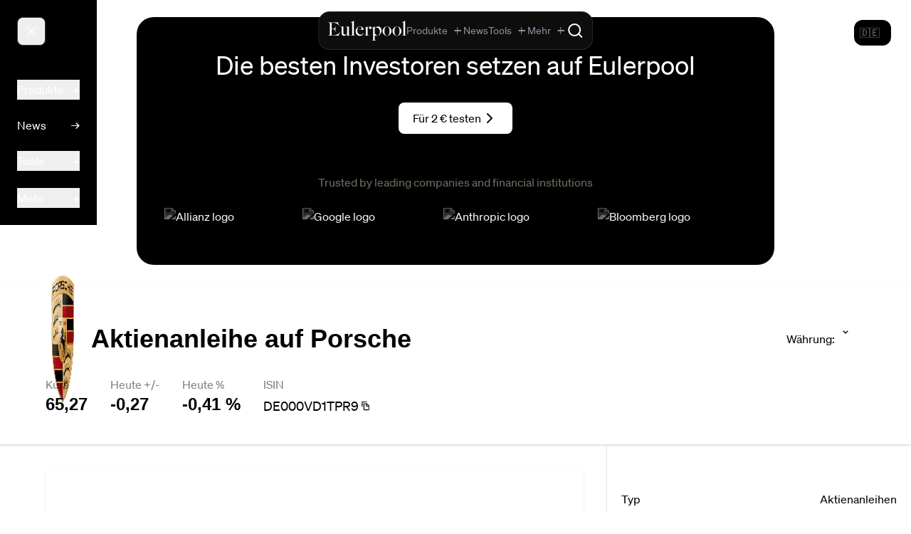

--- FILE ---
content_type: application/javascript
request_url: https://cdn.eulerpool.com/4529211eeee5f8349da7bdf09404029a44869cf3/_nuxt/XHMrTCFL.js
body_size: 2226
content:
const __vite__mapDeps=(i,m=__vite__mapDeps,d=(m.f||(m.f=["./B9ZH_k3X.js","./Bt1Ss_iB.js","./Cy2bwDUn.js","./KEWZdR3f.js","./D51t51B0.js","./B-YVwB4U.js","./entry.C_U64dSD.css","./rLE4UBY_.js","./LoginContainer.BRIcEbM4.css"])))=>i.map(i=>d[i]);
import{a9 as $,Y as N,X as T,c as F,j as L,v as D,M as R,k as h,o as _,l as t,N as b,O as m,B as f,q as i,J as A,a2 as j,a1 as O,ae as U,ao as V,a8 as H,n as z,A as I,a4 as q,a5 as J,b7 as Q,m as W,aT as X,i as Y,F as M,Q as B,aL as G,a7 as K}from"./Cy2bwDUn.js";import{_ as P}from"./Bt1Ss_iB.js";import{getUserProfile as E}from"./rLE4UBY_.js";import{_ as Z}from"./C_x0Cnm9.js";const ee={class:"flex items-center gap-2"},te={class:"py-2"},ne={class:"font-medium"},ae={class:"font-medium"},oe={class:"flex items-center gap-2 flex-1"},se={class:"px-2 py-0.5 rounded-full text-[10px] font-bold tracking-wide bg-brand-green/15 text-brand-green border border-brand-green/20"},le={__name:"NavbarUserDropdown",async setup(x){let r,p;const c=([r,p]=$(()=>E()),r=await r,p(),r),u=N(),{t:g,locale:w}=T(),v=F(()=>{if(c.value)return c.value.firstName}),y=F(()=>w.value==="de"?"NEU":"NEW"),s=L(!1);let l=null;const e=()=>{l&&(clearTimeout(l),l=null),s.value=!0},S=()=>{s.value=!s.value},k=()=>{l&&(clearTimeout(l),l=null)},d=()=>{l=setTimeout(()=>{s.value=!1},150)};return D(()=>{const n=a=>{!a.target.closest(".relative")&&s.value&&(s.value=!1)};document.addEventListener("click",n),R(()=>{document.removeEventListener("click",n),l&&clearTimeout(l)})}),(n,a)=>{const o=P,C=O;return _(),h("div",{class:"relative",onMouseleave:d},[t("div",{onMouseenter:e,onClick:S,class:"cursor-pointer"},[b(o,{theme:"white"},{default:m(()=>[t("div",ee,[t("span",null,f(i(v)||"Account"),1),(_(),h("svg",{class:A(["w-4 h-4 transition-transform duration-200",{"rotate-180":i(s)}]),viewBox:"0 0 24 24",fill:"none",stroke:"currentColor","stroke-width":"2","stroke-linecap":"round","stroke-linejoin":"round"},[...a[0]||(a[0]=[t("polyline",{points:"6 9 12 15 18 9"},null,-1)])],2))])]),_:1})],32),b(V,{"enter-active-class":"transition-all duration-200 ease-out","enter-from-class":"opacity-0 scale-95 -translate-y-2","enter-to-class":"opacity-100 scale-100 translate-y-0","leave-active-class":"transition-all duration-150 ease-in","leave-from-class":"opacity-100 scale-100 translate-y-0","leave-to-class":"opacity-0 scale-95 -translate-y-2"},{default:m(()=>[j(t("div",{class:"fixed lg:absolute lg:right-0 right-2 lg:mt-2 mt-4 w-56 rounded-xl overflow-hidden z-[1001]",style:{background:"rgba(13, 13, 14, 0.95)","backdrop-filter":"blur(40px) saturate(180%)","-webkit-backdrop-filter":"blur(40px) saturate(180%)","box-shadow":`0 8px 32px 0 rgba(0, 0, 0, 0.37),
            0 2px 8px 0 rgba(255, 255, 255, 0.08) inset,
            0 0 0 1.5px rgba(255, 255, 255, 0.05) inset`,border:"1.5px solid rgba(255, 255, 255, 0.12)"},onMouseenter:k,onMouseleave:d},[t("div",te,[b(C,{to:i(u)("/watchlist"),onClick:d,class:"flex items-center gap-3 px-4 py-3 text-white hover:bg-white hover:text-black transition-all duration-150 group"},{default:m(()=>[a[1]||(a[1]=t("svg",{class:"w-5 h-5 text-gray-400 group-hover:text-black transition-colors",viewBox:"0 0 24 24",fill:"none",stroke:"currentColor","stroke-width":"2","stroke-linecap":"round","stroke-linejoin":"round"},[t("path",{d:"M20.84 4.61a5.5 5.5 0 0 0-7.78 0L12 5.67l-1.06-1.06a5.5 5.5 0 0 0-7.78 7.78l1.06 1.06L12 21.23l7.78-7.78 1.06-1.06a5.5 5.5 0 0 0 0-7.78z"})],-1)),t("span",ne,f(n.$t("components_Navbar_NavbarContainerMobile_19")),1)]),_:1},8,["to"]),b(C,{to:i(u)("/account"),onClick:d,class:"flex items-center gap-3 px-4 py-3 text-white hover:bg-white hover:text-black transition-all duration-150 group"},{default:m(()=>[a[2]||(a[2]=t("svg",{class:"w-5 h-5 text-gray-400 group-hover:text-black transition-colors",viewBox:"0 0 24 24",fill:"none",stroke:"currentColor","stroke-width":"2","stroke-linecap":"round","stroke-linejoin":"round"},[t("path",{d:"M20 21v-2a4 4 0 0 0-4-4H8a4 4 0 0 0-4 4v2"}),t("circle",{cx:"12",cy:"7",r:"4"})],-1)),t("span",ae,f(n.$t("components_ProfileButton__1")),1)]),_:1},8,["to"]),b(C,{to:i(u)("/financial-data-api"),onClick:d,class:"flex items-center gap-3 px-4 py-3 text-white hover:bg-white hover:text-black transition-all duration-150 group"},{default:m(()=>[a[4]||(a[4]=t("svg",{class:"w-5 h-5 text-gray-400 group-hover:text-black transition-colors",viewBox:"0 0 24 24",fill:"none",stroke:"currentColor","stroke-width":"2","stroke-linecap":"round","stroke-linejoin":"round"},[t("polyline",{points:"16 18 22 12 16 6"}),t("polyline",{points:"8 6 2 12 8 18"})],-1)),t("div",oe,[a[3]||(a[3]=t("span",{class:"font-medium"},"API",-1)),t("span",se,f(i(y)),1)])]),_:1},8,["to"])])],544),[[U,i(s)]])]),_:1})],32)}}},ie=q(()=>J(()=>import("./B9ZH_k3X.js"),__vite__mapDeps([0,1,2,3,4,5,6,7,8]),import.meta.url).then(x=>x.default||x)),re={class:"flex items-center gap-2"},he={__name:"NavbarLoginButton",async setup(x){let r,p;const c=([r,p]=$(()=>E()),r=await r,p(),r);N(),F(()=>{if(c.value)return c.value.firstName});const u=L(!1),g=L(null),w=()=>{g.value.closeModal()};D(()=>{H().query?.mode==="resetPassword"&&(u.value=!0,g.value.showModal())});const v=()=>{g.value.showModal(),u.value=!1};return(y,s)=>{const l=le,e=P,S=ie,k=Z;return _(),h("div",re,[i(c)?(_(),z(l,{key:0})):(_(),h("div",{key:1,onClick:v},[b(e,{theme:"white"},{default:m(()=>[...s[0]||(s[0]=[I(" Login ",-1)])]),_:1})])),b(k,{ref_key:"loginModal",ref:g},{default:m(()=>[b(S,{"show-recovery":i(u),onCompleted:w},null,8,["show-recovery"])]),_:1},512)])}}},ce={class:"lg:hidden"},ue=["value","innerHTML"],de={class:"flex flex-col items-center justify-center flex-wrap h-full"},_e={class:"grid grid-cols-3 gap-8"},pe=["onClick"],ke={__name:"NavbarLanguageSwitcher",emits:["link-clicked"],setup(x,{emit:r}){const p=r,c=L(!1),u=Q(),{locale:g,t:w}=T(),v=F(()=>g.value),y=F(()=>S(w(d.find(n=>n.value===v.value)?.heading))),s=n=>{e(n.target.value),p("link-clicked")},l=n=>{c.value=!1,e(n),p("link-clicked")},e=n=>{K(u(n))},S=n=>n?.split(" ")[0]||"",k=n=>n||"",d=[{heading:"components_Sidebar__0",isFunction:!0,value:"de",callback:()=>{e("de")}},{heading:"components_Sidebar__1",isFunction:!0,value:"en",callback:()=>{e("en")}},{heading:"components_Sidebar__8",isFunction:!0,value:"fr",callback:()=>{e("fr")}},{heading:"components_Sidebar__3",value:"es",isFunction:!0,callback:()=>{e("es")}},{heading:"components_Sidebar__9",isFunction:!0,value:"zh",callback:()=>{e("zh")}},{heading:"components_Sidebar__7",isFunction:!0,value:"ru",callback:()=>{e("ru")}},{heading:"components_Sidebar__4",isFunction:!0,value:"ja",callback:()=>{e("ja")}},{heading:"components_Sidebar__5",isFunction:!0,value:"ko",callback:()=>{e("ko")}},{heading:"components_Sidebar__2",isFunction:!0,value:"pt",callback:()=>{e("pt")}},{heading:"components_Sidebar__6",isFunction:!0,value:"pl",callback:()=>{e("pl")}},{heading:"components_Sidebar__10",isFunction:!0,value:"tr",callback:()=>{e("tr")}},{heading:"components_Sidebar__11",isFunction:!0,value:"it",callback:()=>{e("it")}},{heading:"components_Sidebar__12",isFunction:!0,value:"nl",callback:()=>{e("nl")}},{heading:"components_Sidebar__13",isFunction:!0,value:"vi",callback:()=>{e("vi")}},{heading:"components_Sidebar__14",isFunction:!0,value:"id",callback:()=>{e("id")}},{heading:"components_Sidebar__15",isFunction:!0,value:"cs",callback:()=>{e("cs")}},{heading:"components_Sidebar__16",isFunction:!0,value:"ar",callback:()=>{e("ar")}},{heading:"components_Sidebar__17",isFunction:!0,value:"uk",callback:()=>{e("uk")}},{heading:"components_Sidebar__18",isFunction:!0,value:"el",callback:()=>{e("el")}},{heading:"components_Sidebar__19",isFunction:!0,value:"he",callback:()=>{e("he")}},{heading:"components_Sidebar__20",isFunction:!0,value:"sv",callback:()=>{e("sv")}},{heading:"components_Sidebar__21",isFunction:!0,value:"ro",callback:()=>{e("ro")}},{heading:"components_Sidebar__22",isFunction:!0,value:"hu",callback:()=>{e("hu")}},{heading:"components_Sidebar__23",isFunction:!0,value:"th",callback:()=>{e("th")}},{heading:"components_Sidebar__24",isFunction:!0,value:"da",callback:()=>{e("da")}},{heading:"components_Sidebar__25",isFunction:!0,value:"sl",callback:()=>{e("sl")}},{heading:"components_Sidebar__26",isFunction:!0,value:"fi",callback:()=>{e("fi")}},{heading:"components_Sidebar__27",isFunction:!0,value:"bg",callback:()=>{e("bg")}},{heading:"components_Sidebar__28",isFunction:!0,value:"hr",callback:()=>{e("hr")}},{heading:"components_Sidebar__29",isFunction:!0,value:"nb",callback:()=>{e("nb")}},{heading:"components_Sidebar__30",isFunction:!0,value:"hr",callback:()=>{e("hr")}},{heading:"components_Sidebar__31",isFunction:!0,value:"lt",callback:()=>{e("lt")}},{heading:"components_Sidebar__32",isFunction:!0,value:"sk",callback:()=>{e("sk")}},{heading:"components_Sidebar__33",isFunction:!0,value:"et",callback:()=>{e("et")}},{heading:"components_Sidebar__34",isFunction:!0,value:"lv",callback:()=>{e("lv")}},{heading:"components_Sidebar__35",isFunction:!0,value:"hi",callback:()=>{e("hi")}}];return(n,a)=>(_(),h("div",null,[t("div",{class:"hidden lg:block px-2 py-2 cursor-pointer",onClick:a[0]||(a[0]=o=>c.value=!0)},f(i(y)),1),t("div",ce,[j(t("select",{"onUpdate:modelValue":a[1]||(a[1]=o=>Y(v)?v.value=o:null),class:"languagetoggle__select bg-transparent cursor-pointer text-white appearance-none focus:outline-none px-4 lg:px-0 w-full",onChange:s},[(_(),h(M,null,B(d,o=>t("option",{key:o.key,value:o.value,class:"text-black",innerHTML:k(n.$t(o.heading))},null,8,ue)),64))],544),[[X,i(v)]])]),i(c)?(_(),z(G,{key:0,id:"language-switcher-teleport",to:"body"},[t("div",{class:"h-screen w-screen bg-black/90 fixed top-0 left-0 z-[10100]",onClick:a[2]||(a[2]=o=>c.value=!1)},[t("div",de,[t("div",_e,[(_(),h(M,null,B(d,o=>t("div",{class:"cursor-pointer text-white px-8",key:o.key,onClick:C=>l(o.value)},f(k(n.$t(o.heading))),9,pe)),64))])])])])):W("",!0)]))}};export{he as _,ke as a};


--- FILE ---
content_type: application/javascript
request_url: https://cdn.eulerpool.com/4529211eeee5f8349da7bdf09404029a44869cf3/_nuxt/Di7Moqqe.js
body_size: 3107
content:
import{_ as Ce,c as F,X as Z,j as g,w as ke,v as Ye,a2 as xe,ae as Fe,q as s,k as c,o as d,l as i,J as m,B as y,m as V,F as P,Q as T,x as _e,s as be,A as Me,N as Se,$ as Oe,i as $e}from"./Cy2bwDUn.js";import{u as ee,i as O}from"./DVSp8OqJ.js";import{m as Pe}from"./BtbO27V9.js";import"./KEWZdR3f.js";import"./D51t51B0.js";import"./B-YVwB4U.js";const Te={class:"calendar"},Ve={class:"calendar-header"},Ee={class:"flex flex-row"},ze={class:"flex flex-row"},Be={key:0},Re={key:0,class:"calendar-weekdays justify-between mb-1"},Ie={key:1,class:"calendar-grid"},qe=["disabled","onClick"],je={key:2,class:"calendar-footer mt-2 text-sm"},He={key:1,class:"year-list"},Le=["onClick"],Ne={key:2,class:"month-list"},Ue=["onClick"],Ae={__name:"CalendarPopup",props:{minDate:{type:Date,default:()=>new Date(0)},maxDate:{type:Date,default:()=>new Date(864e13)},initialStart:{type:Date,default:()=>new Date(new Date().setFullYear(new Date().getFullYear()-1))},initialEnd:{type:Date,default:()=>new Date},modelValue:{type:Array,default:()=>[new Date(new Date().setFullYear(new Date().getFullYear()-1)),new Date]},align:{type:String,required:!1,default:()=>"right"}},emits:["confirm","update:modelValue"],setup(_,{expose:w,emit:Y}){const h=_,C=ee(),q=F(()=>{const e={};return j.value.forEach(t=>{e[t.date]=[],R(t.date)&&(e[t.date].push("selected"),e[t.date].push(C.value.secondaryClass)),re(t.date)&&e[t.date].push("today"),ue(t.date)&&!R(t.date)&&e[t.date].push("in-range"),I(t.date)&&e[t.date].push("out-of-bounds"),!U(t.date)&&!R(t.date)&&e[t.date].push("outside-month"),H(t.date)&&e[t.date].push("rounded-l-xl"),le(t.date)&&e[t.date].push("rounded-r-xl")}),e}),b=F(()=>{const e={};return z.forEach((t,a)=>{e[a]=[],K(a)&&(e[a].push("selected-month"),e[a].push(C.value.secondaryClass)),ye(a)&&!K(a)&&e[a].push("range-month"),N(a)&&e[a].push("rounded-l"),se(a)&&e[a].push("rounded-r")}),e}),E=F(()=>{const e={};return X.value.forEach(t=>{e[t]=[],G(t)&&(e[t].push("selected-year"),e[t].push(C.value.secondaryClass)),fe(t)&&!G(t)&&e[t].push("range-year"),L(t)&&e[t].push("rounded-l"),ne(t)&&e[t].push("rounded-r")}),e}),$=Y,p=g(),{d:u}=Z(),k=g(!1),M=g({});g([h.initialStart,h.initialEnd]);const o=g(new Date().getMonth()),n=g(new Date().getFullYear()),l=g(h.modelValue),f=g(null),r=new Date,x=r.getDay(),te=[u(new Date(new Date().setDate(r.getDate()+(1-x))),"dayOnly").slice(0,3),u(new Date(new Date().setDate(r.getDate()+(2-x))),"dayOnly").slice(0,3),u(new Date(new Date().setDate(r.getDate()+(3-x))),"dayOnly").slice(0,3),u(new Date(new Date().setDate(r.getDate()+(4-x))),"dayOnly").slice(0,3),u(new Date(new Date().setDate(r.getDate()+(5-x))),"dayOnly").slice(0,3),u(new Date(new Date().setDate(r.getDate()+(6-x))),"dayOnly").slice(0,3),u(new Date(new Date().setDate(r.getDate()+(7-x))),"dayOnly").slice(0,3)],ae=e=>{e.preventDefault(),e.stopPropagation()},j=F(()=>{const e=[],t=new Date(n.value,o.value,1);new Date(n.value,o.value+1,0);const a=new Date(t);a.setDate(a.getDate()-a.getDay()+(a.getDay()===0?-6:1));const v=new Date(a);for(v.setDate(a.getDate()+41);a<=v;)e.push({date:new Date(a),dayOfMonth:a.getDate(),isCurrentMonth:a.getMonth()===o.value}),a.setDate(a.getDate()+1);return e});function H(e){return l.value.length&&B(e,l.value[0])}function le(e){return l.value.length===2&&B(e,l.value[1])||H(e)}function L(e){return l.value.length&&e===l.value[0].getFullYear()}function ne(e){return l.value.length===2&&e===l.value[1].getFullYear()||L(e)}function N(e){return l.value.length&&l.value[0].getFullYear()===n.value&&e===l.value[0].getMonth()}function se(e){return l.value.length===2&&n.value===l.value[1].getFullYear()&&e===l.value[0].getMonth()||N(e)}const z=[u(new Date(r.getFullYear(),0),"monthOnly"),u(new Date(r.getFullYear(),1),"monthOnly"),u(new Date(r.getFullYear(),2),"monthOnly"),u(new Date(r.getFullYear(),3),"monthOnly"),u(new Date(r.getFullYear(),4),"monthOnly"),u(new Date(r.getFullYear(),5),"monthOnly"),u(new Date(r.getFullYear(),6),"monthOnly"),u(new Date(r.getFullYear(),7),"monthOnly"),u(new Date(r.getFullYear(),8),"monthOnly"),u(new Date(r.getFullYear(),9),"monthOnly"),u(new Date(r.getFullYear(),10),"monthOnly"),u(new Date(r.getFullYear(),11),"monthOnly")],oe=F(()=>`${z[o.value]}`);function re(e){const t=new Date;return e.getDate()===t.getDate()&&e.getMonth()===t.getMonth()&&e.getFullYear()===t.getFullYear()}function B(e,t){return e.getDate()===t.getDate()&&e.getMonth()===t.getMonth()&&e.getFullYear()===t.getFullYear()}function R(e){return l.value.find(t=>B(t,e))}function ue(e){if(l.value.length===2){const[t,a]=l.value.map(v=>v.getTime());return e.getTime()>=t&&e.getTime()<=a}return!1}function I(e){return e.getTime()<h.minDate.getTime()||e.getTime()>h.maxDate.getTime()}function U(e){return e.getMonth()===o.value}function ie(e,t){t.preventDefault(),t.stopPropagation(),U(e)||(o.value=e.getMonth(),n.value=e.getFullYear()),ce(e)}function ce(e){I(e)||(l.value.length<2?(l.value.push(e),l.value.sort((t,a)=>t-a)):l.value=[e])}function A(e){o.value+=e,o.value<0?(n.value-=1,o.value=11):o.value>11&&(n.value+=1,o.value=0)}function de(e){e.preventDefault(),e.stopPropagation(),l.value=[h.modelValue[0],h.modelValue[1]],k.value=!1}function pe(e){if(e.preventDefault(),e.stopPropagation(),l.value.length===2){const t={start:l.value[0].getTime(),end:l.value[1].getTime()};$("confirm",t),$("update:modelValue",l.value),k.value=!1}}function W(e){f.value=e,k.value=!0,be(()=>{Q()})}function J(){k.value=!1}const ve=e=>{k.value?J():W(e)};ke(()=>h.modelValue,e=>{l.value=e}),w({show:W,hide:J,toggle:ve});function Q(){if(!f.value)return;const e=f.value.getBoundingClientRect();if(p.value.getBoundingClientRect(),!p.value.style.maxHeight){const t=p.value.getBoundingClientRect();p.value.style.maxHeight=`${t.height}px`,p.value.style.height=`${t.height}px`,p.value.style.maxWidth=`${t.maxWidth}px`,p.value.style.width=`${t.width}px`}p.value.offsetHeight,e.top,window.innerHeight-e.bottom,h.align==="right"?M.value={top:`${f.value.offsetHeight+10}px`,right:"0px"}:M.value={top:`${f.value.offsetHeight+10}px`,left:"0px"}}const D=g(!1),S=g(!1),X=F(()=>{const e=[],t=new Date().getFullYear();for(let a=1970;a<=t+30;a++)e.push(a);return e});function G(e){return l.value.some(t=>t&&t.getFullYear()===e)}function fe(e){if(l.value.length===2){const[t,a]=l.value;return t.getFullYear()<=e&&e<=a.getFullYear()}return!1}function ge(e){e.preventDefault(),e.stopPropagation(),D.value=!D.value,S.value=!1}function he(e,t){t.preventDefault(),t.stopPropagation(),n.value=e,D.value=!1}function me(e){e.preventDefault(),e.stopPropagation(),D.value=!1,S.value=!S.value}function De(e,t){t.preventDefault(),t.stopPropagation(),o.value=e,S.value=!1}function K(e){return l.value.some(t=>t&&t.getFullYear()===n.value&&t.getMonth()===e)}function ye(e){if(l.value.length===2){const[t,a]=l.value;return t.getFullYear()<=n.value&&a.getFullYear()>=n.value?!(t.getFullYear()===n.value&&e<t.getMonth()||a.getFullYear()===n.value&&e>a.getMonth()):!1}return!1}return Ye(()=>{window.addEventListener("resize",Q)}),(e,t)=>xe((d(),c("div",{ref_key:"modal",ref:p,class:m(["modal",{"is-visible":s(k)}]),style:_e(s(M)),onClick:ae},[i("div",Te,[i("div",Ve,[i("div",Ee,[i("div",{class:m(["px-1 py-1 rounded-xl font-bold",[s(S)?s(C).primaryClass+" text-black":""]]),onClick:me},y(s(oe)),3),i("div",{class:m(["px-1 py-1 rounded-xl font-bold",[s(D)?s(C).primaryClass+" text-black":""]]),onClick:ge},y(s(n)),3)]),i("div",ze,[i("button",{onClick:t[0]||(t[0]=a=>A(-1))},[...t[2]||(t[2]=[i("svg",{xmlns:"http://www.w3.org/2000/svg",viewBox:"0 0 32 32",fill:"currentColor","aria-hidden":"true",class:"h-4 px-2"},[i("path",{d:"M20.943 23.057l-7.057-7.057c0 0 7.057-7.057 7.057-7.057 0.52-0.52 0.52-1.365 0-1.885s-1.365-0.52-1.885 0l-8 8c-0.521 0.521-0.521 1.365 0 1.885l8 8c0.52 0.52 1.365 0.52 1.885 0s0.52-1.365 0-1.885z"})],-1)])]),i("button",{onClick:t[1]||(t[1]=a=>A(1))},[...t[3]||(t[3]=[i("svg",{xmlns:"http://www.w3.org/2000/svg",viewBox:"0 0 32 32",fill:"currentColor","aria-hidden":"true",class:"h-4 px-2"},[i("path",{d:"M12.943 24.943l8-8c0.521-0.521 0.521-1.365 0-1.885l-8-8c-0.52-0.52-1.365-0.52-1.885 0s-0.52 1.365 0 1.885l7.057 7.057c0 0-7.057 7.057-7.057 7.057-0.52 0.52-0.52 1.365 0 1.885s1.365 0.52 1.885 0z"})],-1)])])])]),!s(D)&&!s(S)?(d(),c("div",Be,[s(D)?V("",!0):(d(),c("div",Re,[(d(),c(P,null,T(te,(a,v)=>i("div",{key:a,class:m(["px-2 py-1 text-sm",[v===5||v===6?s(C).primaryClass:""]])},y(a),3)),64))])),s(D)?V("",!0):(d(),c("div",Ie,[(d(!0),c(P,null,T(s(j),a=>(d(),c("div",{key:a.date,class:m([s(q)[a.date],"px-2 py-2 text-center mt-1 text-sm"]),disabled:I(a.date),onClick:v=>ie(a.date,v)},y(a.dayOfMonth),11,qe))),128))])),s(D)?V("",!0):(d(),c("div",je,[i("button",{onClick:de},y(e.$t("components_CalendarPopUp_index__1")),1),i("button",{class:"z-10 inline-block bg-black text-white rounded-xl py-2 text-center cursor-pointer px-4 no-underline hover:no-underline border focus:outline-2 shadow text-sm",onClick:pe},y(e.$t("components_CalendarPopUp_index__0")),1)]))])):s(D)?(d(),c("div",He,[(d(!0),c(P,null,T(s(X),a=>(d(),c("div",{key:a,class:m(["px-2 py-1 text-center my-1 text-sm",s(E)[a]]),onClick:v=>he(a,v)},y(a),11,Le))),128))])):(d(),c("div",Ne,[(d(),c(P,null,T(z,(a,v)=>i("div",{key:v,class:m(["px-2 py-1 text-center my-1 text-sm h-fit",s(b)[v]]),onClick:we=>De(v,we)},y(a),11,Ue)),64))]))])],6)),[[Fe,s(k)]])}},We=Ce(Ae,[["__scopeId","data-v-f983895e"]]),Je={class:"w-full"},Qe=["onClick"],Xe={key:0,class:"absolute -top-8 left-1/2 transform -translate-x-1/2 bg-black text-white px-2 py-1 rounded text-xs font-medium shadow-lg z-10 transition-opacity duration-200"},lt={__name:"ChartsChartToolbar",props:{toolbarIcons:{type:Array,required:!0},click:{type:Function,required:!0},isSelected:{type:Function,required:!0},value:{required:!0},custom:{type:Boolean,required:!1,default:()=>!1}},setup(_){const w=_,Y=ee(),h=o=>o===u.value?[Y.value.primaryClass,`hover:${Y.value.primaryClass}`,O("alleaktien")?"px-2":"px-1 md:px-1.5 lg:px-2"]:[`hover:${Y.value.primaryClass}`,O("alleaktien")?"px-2":"px-1 md:px-1.5 lg:px-2"],C=o=>o===u.value?[Y.value.secondaryClass,`hover:${Y.value.secondaryClass.split(" ").join(" hover:")}`,(O("alleaktien")," rounded")]:[`hover:${Y.value.secondaryClass.split(" ").join(" hover:")}`,(O("alleaktien")," rounded")],{locale:q}=Z(),b=new Date,E=g(),$=g(),p=g([new Date(new Date().setFullYear(b.getFullYear()-1)),b]),u=F(()=>w.toolbarIcons.findIndex(o=>w.isSelected(o,w.value))),k=()=>{if(w.value&&!w.value.startsWith("custom")){const n=Pe(w.value)?.start||new Date().setFullYear(b.getFullYear()-1);p.value=[new Date(n),b]}E.value.toggle($.value),M()},M=()=>{w.click({range:`custom${p.value[0].getTime()}-${p.value[1].getTime()}`})};return(o,n)=>{const l=We;return d(),c("div",Je,[i("ul",{class:m(["flex row justify-end w-full",{"justify-between":("isColorScheme"in o?o.isColorScheme:s(O))("alleaktien")}])},[(d(!0),c(P,null,T(_.toolbarIcons,(f,r)=>(d(),c("li",{key:f.label,class:m([C(r),"group relative text-center flex row cursor-pointer items-center mr-1 transition-all duration-200"]),onClick:x=>_.click(f)},[f.annotation&&r===s(u)?(d(),c("div",Xe,[Me(y(f.annotation)+" ",1),n[2]||(n[2]=i("div",{class:"absolute top-full left-1/2 transform -translate-x-1/2 w-0 h-0 border-l-4 border-r-4 border-t-4 border-transparent border-t-black"},null,-1))])):V("",!0),i("p",{class:m([h(r),"font-normal py-0.5 text-sm relative"])},y(f.label),3)],10,Qe))),128)),_.custom&&!("isColorScheme"in o?o.isColorScheme:s(O))("alleaktien")?(d(),c("li",{key:0,ref_key:"customDateParent",ref:$,class:m([C(-1),"text-center flex row cursor-pointer items-center mr-1 rounded relative"]),onClick:n[1]||(n[1]=f=>k())},[i("p",{class:m([h(-1),"font-normal px-1.5 md:px-1.5 lg:px-2 py-0.5 text-sm"])},[...n[3]||(n[3]=[Oe('<svg xmlns="http://www.w3.org/2000/svg" viewBox="0 0 32 32" fill="currentColor" aria-hidden="true" class="w-[0.85rem]"><path d="M29.333 8c0-2.208-1.792-4-4-4h-18.667c-2.208 0-4 1.792-4 4v18.667c0 2.208 1.792 4 4 4h18.667c2.208 0 4-1.792 4-4v-18.667zM26.667 8v18.667c0 0.736-0.597 1.333-1.333 1.333 0 0-18.667 0-18.667 0-0.736 0-1.333-0.597-1.333-1.333 0 0 0-18.667 0-18.667 0-0.736 0.597-1.333 1.333-1.333 0 0 18.667 0 18.667 0 0.736 0 1.333 0.597 1.333 1.333z"></path><path d="M20 2.667v5.333c0 0.736 0.597 1.333 1.333 1.333s1.333-0.597 1.333-1.333v-5.333c0-0.736-0.597-1.333-1.333-1.333s-1.333 0.597-1.333 1.333z"></path><path d="M9.333 2.667v5.333c0 0.736 0.597 1.333 1.333 1.333s1.333-0.597 1.333-1.333v-5.333c0-0.736-0.597-1.333-1.333-1.333s-1.333 0.597-1.333 1.333z"></path><path d="M4 14.667h24c0.736 0 1.333-0.597 1.333-1.333s-0.597-1.333-1.333-1.333h-24c-0.736 0-1.333 0.597-1.333 1.333s0.597 1.333 1.333 1.333z"></path></svg>',1)])],2),Se(l,{ref_key:"calendarPopup",ref:E,modelValue:s(p),"onUpdate:modelValue":[n[0]||(n[0]=f=>$e(p)?p.value=f:null),M],"max-date":new Date},null,8,["modelValue","max-date"])],2)):V("",!0)],2)])}}};export{lt as default};


--- FILE ---
content_type: application/javascript
request_url: https://cdn.eulerpool.com/4529211eeee5f8349da7bdf09404029a44869cf3/_nuxt/DniF_WFc.js
body_size: -423
content:
import{_ as t,k as e,o as r,l as n}from"./Cy2bwDUn.js";import"./KEWZdR3f.js";import"./D51t51B0.js";import"./B-YVwB4U.js";const s={},l={class:"ml-1 text-black",fill:"none",height:"5",viewBox:"0 0 8 5",width:"8",xmlns:"http://www.w3.org/2000/svg"};function c(_,o){return r(),e("svg",l,[...o[0]||(o[0]=[n("path",{d:"M4.00391 4.5L0.503906 1.16667L1.20391 0.5L4.00391 3.16667L6.80391 0.5L7.50391 1.16667L4.00391 4.5Z",fill:"currentColor",stroke:"currentColor","stroke-width":"0.5"},null,-1)])])}const d=Object.assign(t(s,[["render",c]]),{__name:"IconsFlyoutArrowCloseIcon"});export{d as default};


--- FILE ---
content_type: application/javascript
request_url: https://cdn.eulerpool.com/4529211eeee5f8349da7bdf09404029a44869cf3/_nuxt/Cp5GH8cr.js
body_size: 1167
content:
import{j as n,ac as I,X as M,aK as B,c as F,v as K,a8 as V,s as W,au as $,M as q,k as f,o as h,m,q as r,l as i,B as k,F as H,Q as U,a2 as X,a3 as Q,ad as G,b6 as J}from"./Cy2bwDUn.js";const Y={key:0,class:"w-screen h-screen fixed top-0 left-0 flex z-1000 flex-row justify-center bg-white/70 text-black z-[5000]"},Z={key:1,class:"fixed max-w-[70vw] w-[70vw] right-1 bottom-1 flex flex-row justify-center text-black z-[5000] rounded-lg"},ee={class:"bg-white flex flex-col px-4 py-4 min-w-[70vw] rounded-lg border-black border shadow-xl"},te={class:"font-bold text-lg text-center w-full"},ae={class:"flex flex-row py-4"},le={class:"w-4/5 self-center"},ne={class:"w-1/5 self-center"},se=["onUpdate:modelValue"],ce={__name:"I18nHover",setup(oe){const w=n(I().i18nDebug),g=n(),x=n([]),u=n([]),D=M().locales,y=n(!1),P=n([]),{t:re}=M(),d=n({}),v=n([]),_=n(),T=n(),N=n(),j=n();B().beforeEach((t,l,e)=>{let a=t.fullPath;const s=/I18NSTART\|(.*?)\|([.\s\S]*?)\|I18NEND/g;let o,c=!1;for(;(o=s.exec(t.fullPath))!==null;)a=a.replace(o[0],o[2]),c=!0;a.includes("language=")||(a+=`?token=${j.value}&language=${T.value}`,c=!0),c?e(a):e()});const L=(t,l)=>{_.value&&(_.value.style.backgroundColor="unset"),_.value=l,l.style.backgroundColor="yellow",g.value=t,x.value=[],u.value=[],d.value.de&&d.value.de[t]&&(N.value=d.value.de[t]),D.value.map(e=>e.code).forEach(e=>{let a="";T.value===e&&(d.value[e]&&d.value[e][t]&&(a=d.value[e][t]),x.value.push({locale:e,translation:a}),u.value.push({locale:e,translation:a,key:t}))})},O=()=>{y.value=!0,P.value.push(g.value),u.value.forEach(t=>{v.value=v.value.filter(l=>t.key!==l.key),v.value.push({...t})}),y.value=!1},R=async()=>{await G("/api/i18n/save",{method:"POST",body:{key:g,translations:v.value}},"$v8fKOMe0Xv"),v.value=[],J()},z=F(()=>{let t=!1;return x.value.forEach((l,e)=>{const a=v.value.find(s=>s.key===u.value[e].key);(u.value[e].translation!==l.translation||a&&a.translation!==u.value[e].translation)&&(a&&a.translation===u.value[e].translation?t=!1:t=!0)}),t});function S(){const t=document.createTreeWalker(document.body,NodeFilter.SHOW_TEXT,null,!1),l=[];for(;t.nextNode();)l.push(t.currentNode);const e=/I18NSTART\|(.*?)\|([.\s\S]*?)\|I18NEND/g;l.forEach(a=>{const s=a.textContent;let o;const c=[];let p=0;for(;(o=e.exec(s))!==null;){o[0];const C=o[1],A=o[2];o.index>p&&c.push(document.createTextNode(s.slice(p,o.index)));const b=document.createElement("span"),E=document.createAttribute("i18nkey");E.value=C,b.attributes.setNamedItem(E),b.textContent=A,b.addEventListener("mouseenter",()=>L(C,b)),c.push(b),p=e.lastIndex}p<s.length&&c.push(document.createTextNode(s.slice(p))),c.length>0&&a.replaceWith(...c)}),w.value=!1}return K(()=>{const{token:t,language:l}=V().query;T.value=l,I().i18nDebug&&t==="akjsbdj873487kbjwedjhbhjas"?(j.value="akjsbdj873487kbjwedjhbhjas",$fetch("/api/i18n/translations",{immediate:!0,method:"POST",body:{locales:["de",l]}}).then(e=>{d.value=e}),W(()=>{setTimeout(()=>{S(),$(()=>{S()},500)},4e3)})):w.value=!1}),q(()=>{}),(t,l)=>(h(),f("div",null,[r(w)?(h(),f("div",Y,[...l[0]||(l[0]=[i("div",{class:"flex flex-col h-full justify-center"},[i("div",{class:"font-bold text-3xl"},"Initializing i18n debug")],-1)])])):m("",!0),r(g)?(h(),f("div",Z,[i("div",ee,[i("div",te,k(r(g)),1),r(v).length>0?(h(),f("div",{key:0,class:"font-bold text-center w-full text-brand-green cursor-pointer",onClick:R}," Has pending changes. Click to here to save to disk and reload. ")):m("",!0),i("div",ae,[l[1]||(l[1]=i("div",{class:"w-1/5 self-center"},"de",-1)),i("div",le,k(r(N)),1)]),(h(!0),f(H,null,U(r(x),(e,a)=>(h(),f("div",{key:e.locale,class:"flex flex-row py-4"},[i("div",ne,k(e.locale),1),X(i("textarea",{"onUpdate:modelValue":s=>r(u)[a].translation=s,class:"w-4/5 appearance-none mt-2.5 block bg-neutral-100 border border-neutral-200 px-1 py-3.5 rounded-xl placeholder-black/50 focus:outline-none focus:ring ring-brand-green-xx transition duration-150 ease-in-out",placeholder:"translation",required:"",type:"text"},null,8,se),[[Q,r(u)[a].translation]])]))),128)),r(z)?(h(),f("button",{key:1,class:"rounded bg-black text-white py-2 hover:bg-cool-800",onClick:O},k(r(y)?"Saving":"Save"),1)):m("",!0)])])):m("",!0)]))}};export{ce as _};


--- FILE ---
content_type: application/javascript
request_url: https://cdn.eulerpool.com/4529211eeee5f8349da7bdf09404029a44869cf3/_nuxt/CHMSlhOS.js
body_size: -627
content:
import{u as s}from"./C5DjVqKo.js";import{w as u,ax as i}from"./Cy2bwDUn.js";function B(a,r){const e=s();e.setBreadcrumbs(a.value?a.value:a),a.value&&(u(a,t=>{e.setBreadcrumbs(t)}),r&&(r.hideLastBreadcrumb&&e.hideLastBreadcrumb(),r.hideSearchbar&&e.hideSearchbar())),i(()=>{e.setBreadcrumbs([]),e.showSearchbar()})}export{B as u};


--- FILE ---
content_type: application/javascript
request_url: https://cdn.eulerpool.com/4529211eeee5f8349da7bdf09404029a44869cf3/_nuxt/BHUNfxhf.js
body_size: 378
content:
import{u as g}from"./BtbO27V9.js";import{X as p,c as l,k as e,o as t,l as i,B as r,q as d}from"./Cy2bwDUn.js";import"./KEWZdR3f.js";import"./D51t51B0.js";import"./B-YVwB4U.js";const j={class:"text-2xl pb-3 font-bold hidden"},w={class:"flex justify-between border-b border-neutral-200 py-4"},$={key:0},M={key:1},x={class:"flex justify-between border-b border-neutral-200 py-4"},N={key:0},T={key:1},D={class:"flex justify-between border-b border-neutral-200 py-4"},I={key:0},S={key:1},B={class:"flex justify-between border-b border-neutral-200 py-4"},q={key:0},E={key:1},L={class:"flex justify-between border-b border-neutral-200 py-4"},z={key:0},J={key:1},A={class:"flex justify-between border-b border-neutral-200 py-4"},F={key:0,class:"text-right"},O={key:1},U={class:"flex justify-between border-b border-neutral-200 py-4"},V={key:0,class:"text-right"},X={key:1},G={class:"flex justify-between border-b border-neutral-200 py-4"},H={key:0},K={key:1},Q={class:"flex justify-between border-b border-neutral-200 py-4"},R={key:0},W={key:1},Y={class:"flex justify-between border-b border-neutral-200 py-4"},Z={key:0},ee={key:1},te={class:"flex justify-between border-b border-neutral-200 py-4"},ie={key:0},re={key:1},ce={class:"flex justify-between border-b border-neutral-200 py-4"},oe={key:0},se={key:1},ne={class:"flex justify-between border-b border-neutral-200 py-4"},fe={key:0},ae={key:1},le={class:"flex justify-between border-b border-neutral-200 py-4"},de={key:0},_e={key:1},ue={class:"flex justify-between border-b border-neutral-200 py-4"},ye={key:0},Pe={key:1},be={class:"flex justify-between border-b border-neutral-200 py-4"},ve={key:0},me={key:1},he={class:"flex justify-between border-b border-neutral-200 py-4"},ke={key:0},Ce={key:1},ge={class:"flex justify-between border-b border-neutral-200 py-4"},pe={key:0},je={key:1},we={class:"flex justify-between border-b border-neutral-200 py-4"},$e={key:0},Me={key:1},qe={__name:"CertificatesProfile",props:{certificateProfile:{type:Object,required:!0}},setup(c){const n=c,{t:o,d:P,locale:xe,n:Ne}=p(),_={1100:o("components_certificates_CertificatesProfile_18"),1140:o("components_certificates_CertificatesProfile_19"),1200:o("components_certificates_CertificatesProfile_20"),1220:o("components_certificates_CertificatesProfile_21"),1240:o("components_certificates_CertificatesProfile_22"),1260:o("components_certificates_CertificatesProfile_23"),1300:o("components_certificates_CertificatesProfile_24"),1310:o("components_certificates_CertificatesProfile_25"),1320:o("components_certificates_CertificatesProfile_26"),1399:o("components_certificates_CertificatesProfile_27"),1400:o("components_certificates_CertificatesProfile_28"),1499:o("components_certificates_CertificatesProfile_29"),2200:o("components_certificates_CertificatesProfile_30"),2299:o("components_certificates_CertificatesProfile_31"),2300:o("components_certificates_CertificatesProfile_32")},u={93:o("components_certificates_CertificatesProfile_33"),92:o("components_certificates_CertificatesProfile_34")},y={"Leverage product":o("components_certificates_CertificatesProfile_35"),"Investment product":o("components_certificates_CertificatesProfile_36")};g();const a=s=>{if(s){const f=s.split("-");if(f.length===3){const h=Number.parseInt(f[0]),k=Number.parseInt(f[1]),C=Number.parseInt(f[2]);return P(new Date(h,k,C,12,0,0,0),"shortDate")}}return s},b=l(()=>n.certificateProfile&&_[n.certificateProfile.type]?o(_[n.certificateProfile.type]):"-"),v=l(()=>n.certificateProfile&&y[n.certificateProfile.pricingModel]?o(y[n.certificateProfile.pricingModel]):"-"),m=l(()=>n.certificateProfile&&u[n.certificateProfile.tradingModel]?o(u[n.certificateProfile.tradingModel]):"-");return(s,f)=>(t(),e("div",null,[i("h1",j,r(c.certificateProfile?.name),1),i("div",w,[i("div",null,r(s.$t("components_certificates_CertificatesProfile_0")),1),c.certificateProfile?(t(),e("div",$,r(d(b)),1)):(t(),e("div",M," - "))]),i("div",x,[f[0]||(f[0]=i("div",null,"EUSIPA",-1)),c.certificateProfile?(t(),e("div",N,r(c.certificateProfile.eusipaCode),1)):(t(),e("div",T," - "))]),i("div",D,[i("div",null,r(s.$t("components_certificates_CertificatesProfile_1")),1),c.certificateProfile?(t(),e("div",I,r(c.certificateProfile.participationTypeName),1)):(t(),e("div",S," - "))]),i("div",B,[i("div",null,r(s.$t("components_certificates_CertificatesProfile_2")),1),c.certificateProfile?(t(),e("div",q,r(d(v)),1)):(t(),e("div",E," - "))]),i("div",L,[i("div",null,r(s.$t("components_certificates_CertificatesProfile_3")),1),c.certificateProfile?(t(),e("div",z,r(c.certificateProfile.settlementIdType),1)):(t(),e("div",J," - "))]),i("div",A,[i("div",null,r(s.$t("components_certificates_CertificatesProfile_4")),1),c.certificateProfile?(t(),e("div",F,r(c.certificateProfile.issuer),1)):(t(),e("div",O," - "))]),i("div",U,[i("div",null,r(s.$t("components_certificates_CertificatesProfile_5")),1),c.certificateProfile?(t(),e("div",V,r(c.certificateProfile.marketMaker),1)):(t(),e("div",X," - "))]),i("div",G,[i("div",null,r(s.$t("components_certificates_CertificatesProfile_6")),1),c.certificateProfile?(t(),e("div",H,r(c.certificateProfile.country),1)):(t(),e("div",K," - "))]),i("div",Q,[i("div",null,r(s.$t("components_certificates_CertificatesProfile_7")),1),c.certificateProfile?(t(),e("div",R,r(c.certificateProfile.exchange),1)):(t(),e("div",W," - "))]),i("div",Y,[i("div",null,r(s.$t("components_certificates_CertificatesProfile_8")),1),c.certificateProfile?(t(),e("div",Z,r(c.certificateProfile.issuerCallable===!0?"Ja":"Nein"),1)):(t(),e("div",ee," - "))]),i("div",te,[i("div",null,r(s.$t("components_certificates_CertificatesProfile_9")),1),c.certificateProfile?(t(),e("div",ie,r(c.certificateProfile.minimumTradingSize),1)):(t(),e("div",re," - "))]),i("div",ce,[i("div",null,r(s.$t("components_certificates_CertificatesProfile_10")),1),c.certificateProfile?(t(),e("div",oe,r(c.certificateProfile.minimumTradingSize),1)):(t(),e("div",se," - "))]),i("div",ne,[i("div",null,r(s.$t("components_certificates_CertificatesProfile_11")),1),c.certificateProfile?(t(),e("div",fe,r(d(m)),1)):(t(),e("div",ae," - "))]),i("div",le,[i("div",null,r(s.$t("components_certificates_CertificatesProfile_12")),1),c.certificateProfile?(t(),e("div",de,r(c.certificateProfile.quanto===!0?"Ja":"Nein"),1)):(t(),e("div",_e," - "))]),i("div",ue,[i("div",null,r(s.$t("components_certificates_CertificatesProfile_13")),1),c.certificateProfile?(t(),e("div",ye,r(a(c.certificateProfile.issueDate)),1)):(t(),e("div",Pe," - "))]),i("div",be,[i("div",null,r(s.$t("components_certificates_CertificatesProfile_14")),1),c.certificateProfile?(t(),e("div",ve,r(a(c.certificateProfile.firstListingDate)),1)):(t(),e("div",me," - "))]),i("div",he,[i("div",null,r(s.$t("components_certificates_CertificatesProfile_15")),1),c.certificateProfile?(t(),e("div",ke,r(a(c.certificateProfile.lastListingDate)),1)):(t(),e("div",Ce," - "))]),i("div",ge,[i("div",null,r(s.$t("components_certificates_CertificatesProfile_16")),1),c.certificateProfile?(t(),e("div",pe,r(a(c.certificateProfile.tradingStartTime)),1)):(t(),e("div",je," - "))]),i("div",we,[i("div",null,r(s.$t("components_certificates_CertificatesProfile_17")),1),c.certificateProfile?(t(),e("div",$e,r(a(c.certificateProfile.tradingEndTime)),1)):(t(),e("div",Me," - "))])]))}};export{qe as default};


--- FILE ---
content_type: application/javascript
request_url: https://cdn.eulerpool.com/4529211eeee5f8349da7bdf09404029a44869cf3/_nuxt/DPnSvyvz.js
body_size: -313
content:
import{ay as e}from"./Cy2bwDUn.js";import{u as h,a as c,b as l,d as o,r as n,e as r}from"./B5Dwp4YR.js";const m=e("watchlists",{state:()=>({_watchlists:[],_activeWatchlist:null,_activeWatchlistName:null}),getters:{activeWatchlist(t){return t._activeWatchlist},activeWatchlistName(t){return t._activeWatchlistName},watchlists(t){return t._watchlists}},actions:{async addStockToWatchlist(t){const s=this._watchlists.filter(i=>i.id===t.id)[0];s.stocks&&s.stocks.some(i=>i.isin===t.isin)||(await r(t),await this.getWatchlists(),await this.changeActiveWatchlist(t.id))},changeActiveWatchlist(t){[this._activeWatchlist]=this._watchlists.filter(s=>s.id===t)},async deleteWatchlist(t){await n(t),await this.getWatchlists()},async getWatchlists(){const t=await o();this._watchlists=t},async removeStockFromWatchlist(t){const{isin:s}=t,{watchlistId:a}=t;await l(a,s),await this.getWatchlists(),this.changeActiveWatchlist(a)},async setWatchlistName({watchlistId:t,newName:s}){await c({id:t,name:s}),await this.getWatchlists()},async setWatchlistColor({watchlistId:t,newColor:s}){await c({id:t,color:s})},async updateStockNotificationValues(t){await h(t)}}});export{m as u};


--- FILE ---
content_type: application/javascript
request_url: https://cdn.eulerpool.com/4529211eeee5f8349da7bdf09404029a44869cf3/_nuxt/DQbfMO7P.js
body_size: 892
content:
import U from"./DniF_WFc.js";import{_ as A,j as f,v as B,s as k,w as E,c as _,k as o,o as s,l,a2 as w,N as C,aT as S,q as a,i as D,B as c,F as d,Q as p,m as T,A as F,aU as R}from"./Cy2bwDUn.js";import{u as y,y as H,z as M}from"./BSnJ2_YD.js";const z={key:0,class:"inline-flex items-center"},I=["title"],L=["value"],P=["value"],q=["value"],G={key:1,class:"text-sm lg:text-base lg:ml-2 rounded font-bold flex flex-row py-1"},Y={class:"font-normal pl-2 lg:inline hidden whitespace-nowrap"},$=["innerHTML"],j={class:"relative w-14 overflow-x-hidden cursor-pointer"},J=["value"],K=["value"],Q=["value"],O={class:"z-0 absolute pointer-events-none cursor-pointer top-0 left-0 bg-transparent pl-1 flex flex-row hover:bg-neutral-50 hover:"},W={__name:"CurrencySelect",props:{currency:{type:String,required:!0},variant:{type:String,default:"legacy"}},setup(u){const i=u,n=f(),m=f();B(()=>{k(()=>{n.value=y(i.currency).value})}),E(y(i.currency),()=>{n.value=y(i.currency).value});const v=_(()=>["USD","EUR","JPY","GBP","CNY","AUD","CAD","CHF","HKD","SGD"].filter(t=>t!==i.currency)),b=_(()=>H().value?.filter(t=>N(t))||[]);_(()=>y(i.currency).value);const V=f(!1),g=(t,r)=>{r.stopPropagation(),r.preventDefault(),M(t),k(()=>{V.value=!1})},h=t=>t.value?R.symbol(t.value):R.symbol(t),N=t=>t!==i.currency&&v.value.every(r=>r!==t);return(t,r)=>{const x=U;return s(),o("div",null,[u.variant==="pill"?(s(),o("div",z,[l("div",{class:"relative inline-flex items-center",title:t.$t("components_CurrencySelect_0")},[w(l("select",{ref_key:"select",ref:m,"onUpdate:modelValue":r[0]||(r[0]=e=>D(n)?n.value=e:null),class:"h-7 pl-2.5 pr-7 text-xs font-medium text-black bg-gray-50 border border-black/10 rounded-lg appearance-none cursor-pointer transition-all hover:border-black/20 hover:bg-white focus:outline-none focus:bg-white focus:border-black/20 focus:ring-2 focus:ring-black/5",onChange:r[1]||(r[1]=e=>g(a(n),e))},[l("option",{value:u.currency},c(u.currency)+" (Reporting) ",9,L),(s(!0),o(d,null,p(a(v),e=>(s(),o("option",{key:e,value:e},c(e),9,P))),128)),(s(!0),o(d,null,p(a(b),e=>(s(),o("option",{key:e,value:e},c(e),9,q))),128))],544),[[S,a(n)]]),C(x,{class:"pointer-events-none absolute right-2 top-1/2 -translate-y-1/2 h-auto w-2.5 text-black/40"})],8,I)])):(s(),o("div",G,[l("span",Y,c(t.$t("components_CurrencySelect_0"))+" ",1),a(n)&&h(a(n))?(s(),o("span",{key:0,innerHTML:h(a(n))},null,8,$)):T("",!0),l("div",j,[w(l("select",{ref_key:"select",ref:m,"onUpdate:modelValue":r[2]||(r[2]=e=>D(n)?n.value=e:null),class:"z-1 text-white bg-transparent cursor-pointer appearance-none border-0 focus:border-0 focus:bg-transparent ring-0",onChange:r[3]||(r[3]=e=>g(a(n),e))},[l("option",{value:u.currency}," Reporting ("+c(u.currency)+") ",9,J),(s(!0),o(d,null,p(a(v),e=>(s(),o("option",{key:e,value:e},c(e),9,K))),128)),(s(!0),o(d,null,p(a(b),e=>(s(),o("option",{key:e,value:e},c(e),9,Q))),128))],544),[[S,a(n)]]),l("div",O,[F(c(a(n)),1),C(x,{class:"h-auto w-2 mx-2"})])])]))])}}},te=A(W,[["__scopeId","data-v-ec0aaf45"]]);export{te as _};


--- FILE ---
content_type: application/javascript
request_url: https://cdn.eulerpool.com/4529211eeee5f8349da7bdf09404029a44869cf3/_nuxt/DVSp8OqJ.js
body_size: 85
content:
import{a8 as c,ai as b,c as s}from"./Cy2bwDUn.js";const t="Soehne",n={primary:"#e0027f",secondary:"#05aae8",tertiary:"#97c233",alternativePrimary:"#e94ea6",gradientColors:["rgba(224, 2, 127, ","rgba(224, 2, 127, ","rgba(224, 2, 127, ","rgba(224, 2, 127, ","rgba(224, 2, 127, ","rgba(224, 2, 127, "]},l={primaryClass:"text-boersesonntag-pink",secondaryClass:"bg-boersesonntag-pink/10"},g="Soehne",m={primary:"#0d2034",secondary:"#05aae8",tertiary:"#97c233",alternativePrimary:"#e94ea6",gradientColors:["rgba(224, 2, 127, ","rgba(252, 208, 77, ","rgba(151, 194, 51, ","rgba(174, 206, 91, ","rgba(172, 206, 91, ","rgba(172, 206, 91, "]},C={primaryClass:"text-white",secondaryClass:"bg-black"},u=t,y={primary:"#003846",secondary:"#4d767e",tertiary:"#99b1b5",alternativePrimary:"#4d767e",gradientColors:["rgba(218, 52, 68, ","rgba(91, 91, 91, ","rgba(20, 88, 105, ","rgba(50, 98, 110, ","rgba(172, 206, 91, ","rgba(172, 206, 91, "]},d=t,F={primaryClass:"text-investmentweek-subtleblack",secondaryClass:"bg-investmentweek-ivory"},i={primaryClass:"text-brand-green",secondaryClass:"bg-brand-green-2/60"},f={primary:"#01CE94",secondary:"#53EBC0",tertiary:"#B0FFE9",alternativePrimary:"#1BAD84",gradientColors:["rgba(255, 109, 144, ","rgba(252, 174, 193, ","rgba(7, 204, 148, ","rgba(90, 209, 175, ","rgba(32, 214, 163, ","rgba(27, 173, 132, "]},v=["#85212a","#91373f","#9d4d53","#a9646a","#b5797f","#c29094","#cea6a9","#dabcbf","#e7d3d5","#f3e9ea"],r=["#6AF8C5","#07CC94","#008D7C","#64D1FF","#257CFF","#1430C7","#8821D9","#B85CFF","#D9A8FF","#FF6D90","#FFB1C6","#FFDD32","#FF971E","#FF5A51","#BF3F3F","#3A3A3C"],p=a=>b("colorScheme").value===a,h=()=>{c().query.colorScheme==="boersesonntag"&&(document.getElementsByTagName("body")[0].style.fontFamily="'Twemoji Country Flags', Soehne, Arial",document.getElementsByTagName("body")[0].classList.add("boersesonntag"))},k=a=>{const o=c().query.colorScheme,e=b("colorScheme",()=>o||"default");return a==="fairvalue"?s(()=>e.value==="boersesonntag"?{primary:n.primary,...l}:{primary:"#257CFF",...i}):s(()=>e.value==="boersesonntag"?{...n,...l,colorList:v,font:g,name:e.value}:e.value==="alleaktien"?{...m,...C,colorList:r,font:u,name:e.value}:e.value==="investmentweek"?{...y,...F,colorList:r,font:d,name:e.value}:{...f,...i,colorList:r,font:t,name:e.value})};export{h as a,p as i,k as u};


--- FILE ---
content_type: application/javascript
request_url: https://cdn.eulerpool.com/4529211eeee5f8349da7bdf09404029a44869cf3/_nuxt/BtbO27V9.js
body_size: 188
content:
import{X as n}from"./Cy2bwDUn.js";const m=(t,r,e)=>{if(t===0)return"0";const a=[{value:1,symbol:""},{value:1,symbol:""},{value:1e6,symbol:` ${e?e.t("number_format_mio"):"Mio."}`},{value:1e9,symbol:` ${e?e.t("number_format_mrd"):"Mrd."}`},{value:1e12,symbol:` ${e?e.t("number_format_bio"):"Bio."}`},{value:1e15,symbol:` ${e?e.t("number_format_brd"):"Bil."}`}];let s;for(s=a.length-1;s>0&&!(Math.abs(t)>=a[s].value);s--);const o=/\.0+$|(\.[0-9]*[1-9])0+$/,i=t/a[s].value;return t?e?e.n(i,{maximumFractionDigits:r,minimumFractionDigits:r}).replace(o,"$1")+a[s].symbol:i.toFixed(r).replace(o,"$1")+a[s].symbol:"-"};function l(){const{n:t,t:r}=n();return{nFormatter:(e,a)=>{try{return e&&!Number.isNaN(e)&&Number.isFinite(e)?m(e,a,{n:t,t:r}):"0"}catch(s){console.error(s)}return"0"},toFixedNumberWithComma:(e,a=2)=>e&&!Number.isNaN(e)?t(e,{minimumFractionDigits:a,maximumFractionDigits:a}):0}}const b=t=>{const r=new Date;if(t==="10y")return{start:new Date().setYear(r.getFullYear()-10)};if(t==="5y")return{start:new Date().setYear(r.getFullYear()-5)};if(t==="3y")return{start:new Date().setYear(r.getFullYear()-3)};if(t==="ytd")return{start:new Date(r.getFullYear(),0,1).getTime()};if(t==="1y")return{start:new Date().setYear(r.getFullYear()-1)};if(t==="6m")return{start:new Date().setMonth(r.getMonth()-6)};if(t==="1m")return{start:new Date().setMonth(r.getMonth()-1)};if(t==="1w")return{start:new Date().setDate(r.getDate()-7)};if(t&&t.startsWith("custom")){const e=t.replace("custom","").split("-"),a=new Date(Number.parseInt(e[0],10)).getTime(),s=new Date(Number.parseInt(e[1],10)).getTime();return{start:a,end:s}}};export{b as m,l as u};


--- FILE ---
content_type: application/javascript
request_url: https://cdn.eulerpool.com/4529211eeee5f8349da7bdf09404029a44869cf3/_nuxt/CepjHiib.js
body_size: 4258
content:
const __vite__mapDeps=(i,m=__vite__mapDeps,d=(m.f||(m.f=["./Mh3kXEz7.js","./Cy2bwDUn.js","./KEWZdR3f.js","./D51t51B0.js","./B-YVwB4U.js","./entry.C_U64dSD.css","./Dy9utOln.js","./NKFcTO35.js","./BrowseButton.DoaaS7ub.css","./DPnSvyvz.js","./B5Dwp4YR.js","./wQUcM_8u.js","./Modal.CT-LTVtC.css","./Db8G0f9o.js","./DZubKyPr.js","./_zNGIqCW.js","./LoadingIndicator.CeyXh_Pb.css","./XxCiwjEO.js","./BSnJ2_YD.js","./Bq7wXmpr.js","./rLE4UBY_.js","./BXXeydfF.js","./BtbO27V9.js","./BHUNfxhf.js"])))=>i.map(i=>d[i]);
import{c as d,j as f,an as de,X as se,ac as fe,a8 as le,w as me,v as pe,k as h,o as c,l as e,N as b,J as C,B as r,q as t,m as k,A as te,a4 as z,a2 as ne,n as $,O as ie,ao as xe,ae as re,aa as _e,a5 as j,Y as ve,a9 as oe,Z as ye,ar as he}from"./Cy2bwDUn.js";import be from"./BlTz04vW.js";import{_ as ge}from"./DBQm_BrL.js";import{_ as ke}from"./DQbfMO7P.js";import{_ as we}from"./CmMr4MLE.js";import{u as W}from"./BSnJ2_YD.js";import{h as A}from"./B-YVwB4U.js";import{p as Pe}from"./B26fN56G.js";import{u as $e}from"./BtbO27V9.js";import{u as Ce}from"./BfYP4Yz8.js";import Qe from"./DFj9VmyY.js";import Le from"./4HWnvnQE.js";import{_ as De}from"./61Vgcd0f.js";import{c as Ee,H as He,m as Se}from"./Cr2KE27f.js";import{u as Me}from"./CHMSlhOS.js";import{c as Re}from"./BpbVeGGr.js";import{u as Te}from"./CXVBu4Qe.js";import"./KEWZdR3f.js";import"./D51t51B0.js";import"./Bt1Ss_iB.js";import"./teWeGzPe.js";import"./DniF_WFc.js";import"./Bq7wXmpr.js";import"./6XnYB5ea.js";import"./Di7Moqqe.js";import"./DVSp8OqJ.js";import"./YIglvWsW.js";import"./Dun80b7p.js";import"./CFnLAwzp.js";import"./MWB-pb8x.js";import"./0pBFFFrH.js";import"./C5DjVqKo.js";const Ie=z(()=>j(()=>import("./Mh3kXEz7.js"),__vite__mapDeps([0,1,2,3,4,5]),import.meta.url).then(o=>o.default||o)),Ne=z(()=>j(()=>import("./Dy9utOln.js"),__vite__mapDeps([6,7,1,2,3,4,5,8,9,10,11,12]),import.meta.url).then(o=>o.default||o)),Ae=z(()=>j(()=>import("./Db8G0f9o.js"),__vite__mapDeps([13,14,15,1,2,3,4,5,16,17,18,19,20,11,12]),import.meta.url).then(o=>o.default||o)),ze={class:"w-full xl:pt-14 xl:px-4 xl:pl-16 xl:border-b xl:border-neutral-200 xl: shadow"},je={class:"xl:hidden w-full shadow flex"},Be={class:"xl:pb-3 block xl:flex xl:justify-between w-full mt-5 md:mt-8 lg:mt-14 xl:mt-0 border-b border-neutral-200 xl:border-0"},qe={class:"flex w-full pb-2 justify-between px-5 md:px-8 xl:px-0 xl:pb-0"},Oe={class:"flex flex-row"},Fe={class:"flex w-7 lg:w-12 h-7 lg:h-12 justify-center"},Ve={class:"self-start pl-2 xl:pl-4 -mt-1 xl:mt-0 font-bold text-2xl md:text-3xl lg:text-4xl lg:self-center"},We={class:"xl:hidden flex flex-row"},Ze={key:0,class:"flex flex-nowrap w-fit text-brand-green self-center"},Ue={class:"flex pl-1 pr-3 self-center"},Ke={class:"flex xl:hidden justify-between w-full px-5 md:px-8 pb-4 xl:border-b border-neutral-200"},Je={class:"flex justify-between"},Xe={class:"block"},Ye={key:0,class:"block"},Ge={class:"xl:flex items-center hidden 2xl:mr-24 xl:mr-8"},et={key:0,class:"flex flex-nowrap w-fit text-brand-green"},tt={class:"lg:hidden xl:block whitespace-nowrap"},it={class:"flex pl-1 pr-3"},ot={class:"flex justify-between px-5 md:px-8 xl:px-0 py-2 xl:py-0 border-b xl:border-b-0 border-neutral-200 xl:pb-9"},st={class:"flex flex-wrap w-full pt-4"},lt={class:"pr-8 text-base text-black/50 text-left hidden xl:block"},nt={class:"xl:hidden pr-4 text-xs text-black/50 text-left"},rt={class:"text-sm xl:text-2xl xl:pr-8 pr-4 font-bold"},at={key:0,class:"whitespace-nowrap live-quote flex flex-row price text-black"},ct={key:1},ut={key:1,class:"whitespace-nowrap price"},dt={class:"block"},ft={class:"xl:pr-8 pr-4 text-xs xl:text-base text-black/50 text-left"},mt={class:"text-sm xl:text-2xl xl:pr-8 pr-4 font-bold"},pt={class:"xl:pr-8 pr-4 text-xs xl:text-base text-black/50 text-left"},xt={class:"text-sm xl:text-2xl xl:pr-8 pr-4 font-bold"},_t={class:"xl:block hidden"},vt={class:"flex items-center 2xl:mr-24 xl:mr-8"},yt={__name:"CertificatesPageHeader",props:{certificatesProfile:{type:Object,required:!0},prepQuotes:{type:Object,required:!0}},emits:["active-main-tab","show-copy-box","hide-copy-box"],setup(o,{emit:w}){const s=o,B=d(()=>s.certificatesProfile.underlying&&s.certificatesProfile.underlying[0]&&s.certificatesProfile.underlying[0].logo_small?s.certificatesProfile.underlying[0]:s.certificatesProfile),H=w,_=f(),q=f(),Z=de(),Q=f("main"),{n:a}=se(),{toFixedNumberWithComma:S}=$e(),U=fe(),L=f(!1),P=f(),M=f(),n=f(),v=f(),R=le(),p=d(()=>L.value?P.value:null),D=d(()=>{if(!s.prepQuotes?.daily?.length)return 0;const i=p.value&&s.referenceQuote?.bid,l=i?p.value:s.prepQuotes?.daily?.length>1?s.prepQuotes?.daily[s.prepQuotes?.daily?.length-1][1]:s.certificatesProfile?.latestQuote,x=i?s.referenceQuote.bid:s.prepQuotes?.daily?.length>1?s.prepQuotes?.daily[s.prepQuotes?.daily?.length-2][1]:s.certificatesProfile?.latestQuote;return l-x}),K=d(()=>D.value>=0?`+${S(D.value)}`:`-${S(Math.abs(D.value))}`),J=d(()=>s.certificatesProfile.currency?"blink-green":"blink-red"),m=d(()=>{const i=p.value&&s.referenceQuote?.bid,l=i?Number.parseFloat(p.value):s.prepQuotes?.daily?.length>1?s.prepQuotes?.daily[s.prepQuotes?.daily?.length-1][1]:s.certificatesProfile?.latestQuote,x=i?s.referenceQuote.bid:s.prepQuotes?.daily?.length>1?s.prepQuotes?.daily[s.prepQuotes?.daily?.length-2][1]:s.certificatesProfile?.latestQuote;return`${l-x>=0?"+":"-"}${S(Pe(x,l))} %`}),u=d(()=>D.value>0?"price-rising":"price-falling");d(()=>M.value===null?"":M.value?"live-quote--up":"live-quote--down");const g=d(()=>P.value?P.value:s.prepQuotes?.daily?.length>1?s.prepQuotes?.daily[s.prepQuotes?.daily?.length-2][1]:s.certificatesProfile?.latestQuote),E=f(),T=()=>{const i=A(),l=A("07:01:00","HH:mm:ss"),x=A("23:05:00","HH:mm:ss"),y=A().weekday();y===6||y===0||(L.value=i.isBetween(l,x)),U.environment==="development"&&(L.value=!0)},X=async()=>{let i;try{i=await _e(`/api/lang-und-schwarz/get-latest-quote/${s.certificatesProfile.lsIsin||s.certificatesProfile.isin}`)}catch(l){console.error("Error while fetching latest ls quote",l)}if(i&&i.bid&&(P.value=i.bid),L.value)try{v.value=Ce();const l=s.certificatesProfile.lsIsin||s.certificatesProfile.isin;E.value=v.value.subscribe(l,x=>{const y=Number.parseFloat(x.bid).toFixed(2);n.value=A.unix(x.timestamp).utc().local().format("HH:mm:ss"),M.value=y>P.value,P.value=y})}catch{}};me(R,(i,l)=>{l.path!==i.path&&v.value&&v.value.unsubscribe(s.companyProfile.isin,E.value)});const I=i=>{if(!i)return 0;const l={minimumFractionDigits:2,maximumFractionDigits:2};return a(Number(i),l)},Y=d(()=>Z.value),G=d(()=>Y.value),O=(i,l=!0)=>{Q.value=i,H("active-main-tab",Q.value)},F=i=>i==="profil"&&Q.value==="profil"||i==="main"&&Q.value!=="profil"?"bg-brand-green font-bold text-white":"",ee=i=>{navigator.clipboard.writeText(i),H("show-copy-box",i),setTimeout(()=>{H("hide-copy-box",i)},5e3)};return pe(async()=>{T(),await X()}),(i,l)=>{const x=ge,y=Ie,V=ke,ae=we,ce=Ne,ue=Ae;return c(),h("div",ze,[e("div",je,[e("div",{class:C([F("main"),"w-1/2 flex items-center justify-center pt-3 pb-3.5"]),onClick:l[0]||(l[0]=N=>O("main"))},r(i.$t("components_certificates_CertificatesPageHeader_0")),3),e("div",{class:C([F("profil"),"w-1/2 flex items-center justify-center pt-3 pb-3.5"]),onClick:l[1]||(l[1]=N=>O("profil"))},[e("span",null,r(i.$t("components_StockPageHeaderMobile__1")),1)],2)]),e("div",Be,[e("div",qe,[e("div",Oe,[e("div",Fe,[b(x,{stock:t(B),title:o.certificatesProfile.name+" - "+o.certificatesProfile.isin+" - "+o.certificatesProfile.ticker+" -  Aktie",type:"small",class:"inline-block"},null,8,["stock","title"])]),e("h1",Ve,r(o.certificatesProfile.name?.trim().replace(/,$/,"")),1)]),e("div",We,[t(p)?(c(),h("div",Ze,[l[6]||(l[6]=e("div",{class:"h-1.5 w-1.5 rounded-full bg-brand-green self-center mr-1"},null,-1)),e("div",Ue,r(t(n)),1)])):k("",!0),l[7]||(l[7]=e("div",{class:"border-l-gray-200 border-l self-center"},null,-1))])]),e("div",Ke,[e("div",Je,[e("div",Xe,[e("div",{class:"text-sm mr-3 inline-flex items-center w-fit justify-self-end cursor-pointer rounded-xl -ml-2 px-2 py-1 bg-transparent hover:shadow",onClick:l[2]||(l[2]=N=>ee(o.certificatesProfile.isin))},[te(r(o.certificatesProfile.isin)+" ",1),b(y)])]),o.certificatesProfile.wkn?(c(),h("div",Ye,[e("div",{class:"text-sm mr-3 inline-flex items-center w-fit justify-self-end cursor-pointer rounded-xl -ml-2 px-2 py-1 bg-transparent hover:shadow",onClick:l[3]||(l[3]=N=>ee(o.certificatesProfile.wkn))},[te(r(o.certificatesProfile.wkn)+" ",1),b(y)])])):k("",!0)]),b(V,{currency:o.certificatesProfile?.currency},null,8,["currency"])]),e("div",Ge,[t(p)?(c(),h("div",et,[l[8]||(l[8]=e("div",{class:"h-1.5 w-1.5 rounded-full bg-brand-green self-center mr-1"},null,-1)),e("div",tt,r(i.$t("components_StockPageHeader__0")),1),e("div",it,r(t(n)),1)])):k("",!0),e("div",{class:C({"border-l-gray-200 border-l":t(p)})},[b(V,{currency:o.certificatesProfile?.currency},null,8,["currency"])],2)])]),e("div",ot,[e("div",st,[e("div",null,[e("h2",lt,r(i.$t("components_StockPageHeader__12",[o.certificatesProfile.name])),1),e("h2",nt,r(i.$t("components_StockPageHeaderMobile__3")),1),e("div",rt,[t(g)?(c(),h("span",at,[t(p)?(c(),$(xe,{key:0,name:t(J)},{default:ie(()=>[(c(),h("div",{key:t(g)},r(I(t(g)))+" "+r(("selectedExchangeRate"in i?i.selectedExchangeRate:t(W))(o.certificatesProfile.currency).value),1))]),_:1},8,["name"])):(c(),h("div",ct,r(I(t(g)))+" "+r(("selectedExchangeRate"in i?i.selectedExchangeRate:t(W))(o.certificatesProfile.currency).value),1))])):(c(),h("span",ut,r(I(t(g)))+" "+r(("selectedExchangeRate"in i?i.selectedExchangeRate:t(W))(o.certificatesProfile.currency).value),1))])]),e("div",dt,[e("div",ft,r(i.$t("components_StockPageHeader__1")),1),e("div",mt,[e("span",{class:C(t(u))},r(t(K))+" "+r(("selectedExchangeRate"in i?i.selectedExchangeRate:t(W))(o.certificatesProfile.currency).value),3)])]),e("div",null,[e("div",pt,r(i.$t("components_StockPageHeader__2")),1),e("div",xt,[t(m)?(c(),h("span",{key:0,class:C(t(u))},r(t(m)),3)):k("",!0)])]),e("h2",_t,[l[9]||(l[9]=e("div",{class:"pr-8 text-base text-black/50 text-left"}," ISIN ",-1)),e("div",{class:"text-lg mr-8 inline-flex items-center w-fit justify-self-end cursor-pointer rounded-xl -ml-2 px-2 py-1 bg-transparent hover:shadow hover:",onClick:l[4]||(l[4]=N=>ee(o.certificatesProfile.isin))},[te(r(o.certificatesProfile.isin)+" ",1),b(y)])])]),ne(e("div",vt,[o.certificatesProfile?(c(),$(ae,{key:0,"company-profile":o.certificatesProfile,type:"crypto",class:"items-center border border-neutral-300 rounded-lg h-8 w-8 shadow-sm self-start cursor-pointer"},null,8,["company-profile"])):k("",!0),e("div",{class:"items-center text-black border border-neutral-300 rounded-lg h-8 w-8 shadow-sm self-start ml-1 cursor-pointer",onClick:l[5]||(l[5]=N=>t(q).showModal())},[...l[10]||(l[10]=[e("svg",{xmlns:"http://www.w3.org/2000/svg",viewBox:"0 0 24 24",fill:"none",stroke:"currentColor","stroke-width":"2","stroke-linecap":"round","stroke-linejoin":"round",class:"p-2 w-full h-full text-black"},[e("path",{d:"M12 20h9"}),e("path",{d:"M16.5 3.5a2.121 2.121 0 0 1 3 3L7 19l-4 1 1-4L16.5 3.5z"})],-1)])])],512),[[re,t(G)]])]),b(ce,{ref_key:"watchlistmodal",ref:_,"stock-data":o.certificatesProfile},null,8,["stock-data"]),b(ue,{ref_key:"usernotesmodal",ref:q,isin:o.certificatesProfile?.isin||o.certificatesProfile?.ticker,"stock-name":o.certificatesProfile?.name},null,8,["isin","stock-name"])])}}},ht=z(()=>j(()=>import("./BXXeydfF.js"),__vite__mapDeps([21,22,1,2,3,4,5]),import.meta.url).then(o=>o.default||o)),bt=z(()=>j(()=>import("./BHUNfxhf.js"),__vite__mapDeps([23,22,1,2,3,4,5]),import.meta.url).then(o=>o.default||o)),gt={class:"etf-page"},kt={class:"relative detail-page__analysis-container"},wt={class:"flex w-full min-h-xs"},Pt={class:"xl:flex"},$t={ref:"overviewSection"},Ct={class:"relative shadow rounded-xl p-5 lg:p-10 mx-5 xl:mx-8 lg:mt-8 xl:ml-16 mt-4 xl:mt-8 min-h-md"},Qt={class:"w-full relative"},Lt={class:"relative shadow rounded-xl p-5 lg:p-10 mx-5 xl:mx-8 lg:mt-8 xl:ml-16 mt-4 xl:mt-8"},Dt={class:"relative shadow rounded-xl p-5 lg:p-10 mx-5 xl:mx-8 lg:mt-8 xl:ml-16 mt-4 xl:mt-8"},Et=["innerHTML"],ci={__name:"[isin]",async setup(o){let w,s;const B=f(),H=le();B.value=H.params.isin;const{t:_,locale:q,d:Z}=se(),Q=ve(),a=f();[w,s]=oe(()=>He(B.value,a)),await w,s();const S=d(()=>[{name:"Eulerpool",link:""},{name:_("base_Zertifikat"),link:"zertifikate"},{name:a.value?.companyProfile?.name,link:`${a.value?.companyProfile?.route_name}-${_("base_Zertifikat")}-${a.value?.companyProfile?.isin}`}]);Me(S);const U=m=>{if(m){const u=m.split("-");if(u.length===3){const g=Number.parseInt(u[0]),E=Number.parseInt(u[1]),T=Number.parseInt(u[2]);return Z(new Date(g,E,T,12,0,0,0),"shortDate")}}return m},L=d(()=>Re(_("pages_certificates_[isin]__meta_title",[a.value?.companyProfile?.name,a.value?.companyProfile?.isin,a.value?.companyProfile?.wkn||""]),_("pages_certificates_[isin]__meta_description",[a.value?.companyProfile?.name,` ( ${a.value?.companyProfile?.isin} ) `,a.value?.companyProfile?.wkn||""]),"","",q)),P=d(()=>_("pages_certificates_[isin]__meta_title",[a.value?.companyProfile?.name,a.value?.companyProfile?.isin,a.value?.companyProfile?.wkn||""])),M=d(()=>[{rel:"canonical",href:`https://eulerpool.com${Q(`/zertifikate/${a.value?.companyProfile?.route_name}-${_("base_Zertifikat")}-${a.value?.companyProfile?.isin}`).fullPath}`}]);ye({title:P,meta:L,link:M});const{companyProfile:n}=Ee(a),v=f();[w,s]=oe(()=>Se(n.value.isin,v,{type:"initial",range:"max",totalRetOnly:"false"},n.value.currency)),w=await w,s();const R=f(),p=f([]),D=m=>{R.value=m},K=m=>{Te(_("base_copy"),"success")},J=m=>{p.value=p.value.filter(u=>u!==m)};return(m,u)=>{const g=be,E=yt,T=Qe,X=Le,I=he,Y=De,G=ht,O=bt;return c(),h("div",gt,[m.isFullscreenMode?k("",!0):(c(),$(g,{key:0})),e("div",kt,[e("div",wt,[t(n)?(c(),$(E,{key:0,ref:"stockPageHeader","certificates-profile":t(n),"prep-quotes":t(v),onActiveMainTab:D,onHideCopyBox:u[0]||(u[0]=F=>J()),onShowCopyBox:u[1]||(u[1]=F=>K())},null,8,["certificates-profile","prep-quotes"])):k("",!0)]),e("div",Pt,[e("div",{class:C([t(R)!=="profil"?"block":"hidden xl:block","xl:w-2/3 border-r border-neutral-200"])},[e("section",$t,[e("div",Ct,[e("div",Qt,[b(Y,null,{default:ie(()=>[b(I,null,{default:ie(()=>[t(n)&&t(v)?ne((c(),$(T,{key:0,"company-profile":t(n),"prep-quotes":t(v),"is-certificate":!0,title:t(n).name+"Kurs"},null,8,["company-profile","prep-quotes","title"])),[[re,t(n)&&t(v)]]):(c(),$(X,{key:1,class:"absolute top-0 left-0"}))]),_:1})]),_:1})])])],512),e("section",null,[e("div",Lt,[t(n)?(c(),$(G,{key:0,"certificate-profile":t(n),class:"w-full relative"},null,8,["certificate-profile"])):k("",!0)])]),e("section",null,[e("div",Dt,[e("div",{innerHTML:t(_)("certificates_description_"+t(n).eusipaCode,[t(n).name,U(t(n).issueDate),t(n).figureDaysLeft,t(n).underlying[0]?.underlyingName,t(n).underlying[0]?.underlyingIsin])},null,8,Et)])]),u[2]||(u[2]=e("section",{class:"mb-80"},null,-1))],2),e("div",{class:C([t(R)==="profil"?"flex":"hidden xl:flex","w-auto xl:w-1/3 md:mt-12 xl:mt-18 flex-col gap-16"])},[t(n)?(c(),$(O,{key:0,"certificate-profile":t(n),class:"px-5 2xl:px-16"},null,8,["certificate-profile"])):k("",!0)],2)])])])}}};export{ci as default};


--- FILE ---
content_type: application/javascript
request_url: https://cdn.eulerpool.com/4529211eeee5f8349da7bdf09404029a44869cf3/_nuxt/NKFcTO35.js
body_size: 964
content:
const __vite__mapDeps=(i,m=__vite__mapDeps,d=(m.f||(m.f=["./DvarOFbX.js","./Cy2bwDUn.js","./KEWZdR3f.js","./D51t51B0.js","./B-YVwB4U.js","./entry.C_U64dSD.css"])))=>i.map(i=>d[i]);
import{k as a,o as c,m as k,F as w,Q as S,B as i,J as B,a2 as b,l as O,aI as D,_ as j,X as E,j as h,c as x,w as K,q as g,aJ as P,N as q,a4 as F,ae as J,a5 as U}from"./Cy2bwDUn.js";const M={class:"absolute w-full z-20 rounded-b-xl cursor-pointer bg-white shadow"},Q={key:0,class:"order-2 text-center flex sm:gap-0 space-x-2 px-3 p-1"},R=["onClick"],T=["onClick"],X=["onUpdate:modelValue","disabled"],G={class:"text-sm hidden sm:block ml-auto text-neutral-500:text-neutral-200"},H={__name:"CommonListsSelectableList",props:{options:{type:Array,default(){return[]},required:!1},shortcuts:{type:Array,required:!1,default:()=>[]}},emits:["select","shortcut"],setup(r,{emit:_}){const d=_,o=n=>{n.selected!==void 0&&(n.selected=!n.selected),d("select",n)},v=n=>{d("shortcut",n)};return(n,p)=>(c(),a("div",M,[r.shortcuts?.length?(c(),a("div",Q,[(c(!0),a(w,null,S(r.shortcuts,e=>(c(),a("button",{key:e.name,class:"flex items-center text-sm bg-black text-white py-1 px-2 rounded-full hover:bg-black/80:bg-white/80",onClick:l=>v(e)},i(e.name),9,R))),128))])):k("",!0),(c(!0),a(w,null,S(r.options,e=>(c(),a("div",{key:`${e.id}-${e.name}`,class:B([e?.wip?"hidden":"","flex items-center justify-start p-1 px-3 hover:bg-stone-100:bg-neutral-700"]),onClick:l=>o(e)},[e.selected!==void 0?b((c(),a("input",{key:0,"onUpdate:modelValue":l=>e.selected=l,disabled:e?.wip,class:"outline-0 border-0 accent-black cursor-pointer",type:"checkbox",onChange:p[0]||(p[0]=l=>l.preventDefault())},null,40,X)),[[D,e.selected]]):k("",!0),O("span",{class:B([e?.wip?"opacity-30":"","pl-6 inline-block:text-neutral-200 truncate"])},i(e.name)+" "+i(Number.isInteger(e.count)?`(${e.count})`:""),3),O("span",G,i(e.unit?e.unit+" - ":"")+" "+i(e?.wip?"Coming soon...":e.type),1)],10,T))),128))]))}},W=F(()=>U(()=>import("./DvarOFbX.js"),__vite__mapDeps([0,1,2,3,4,5]),import.meta.url).then(r=>r.default||r)),Y={class:"relative"},Z={__name:"CommonButtonsBrowseButton",props:{placeholder:{type:String,default:"",require:!1},options:{type:Array,required:!0},searchKey:{type:String,default:null,require:!1},closeOnSelect:{type:Boolean,default:!0,require:!1},forceCloseOnSelect:{type:Boolean,default:!1,require:!1},shortcuts:{type:Array,required:!1,default:()=>[]}},emits:["select","toggleOptions","shortcut"],setup(r,{expose:_,emit:d}){const o=r,{t:v}=E(),n=d,p=h(!0),e=h(null),l=h(!1),L=x(()=>o.options&&!o.options.length?v("components_common_buttons_BrowseButton_0"):null),A=x(()=>{const t=o.options.filter(s=>s.selected===!0).map(s=>s.name);return t.length&&!l.value?t.join(", "):o.placeholder}),m=t=>{y.value=void 0,e.value.reset(),l.value=!1,n("toggle-options",!1)},V=t=>{e.value.searchValue||(y.value=[...o.options]),l.value=!0,n("toggle-options",l)},C=h(""),y=x(()=>o.options.filter(s=>{let f=s;return o.searchKey&&(f=s[o.searchKey]),f.toLowerCase().includes(C.value.toLowerCase())})),$=t=>{C.value=t},I=t=>{o.closeOnSelect&&(t.selected===void 0||o.forceCloseOnSelect)&&m(),n("select",t)},N=t=>{n("shortcut",t)};return K(o.options,t=>{p.value=!t||!t.length}),_({hideOptions:m}),(t,s)=>{const f=W,z=H;return b((c(),a("div",Y,[q(f,{ref_key:"searchButton",ref:e,placeholder:A.value,tooltip:L.value,onClick:s[0]||(s[0]=u=>g(l)?m():V()),onValueChange:s[1]||(s[1]=u=>$(u))},null,8,["placeholder","tooltip"]),b(q(z,{shortcuts:r.shortcuts,options:y.value,class:"max-h-80 overflow-auto",onSelect:s[2]||(s[2]=u=>I(u)),onShortcut:s[3]||(s[3]=u=>N(u))},null,8,["shortcuts","options"]),[[J,g(l)]])])),[[g(P),m]])}}},te=j(Z,[["__scopeId","data-v-6436165e"]]);export{te as _};


--- FILE ---
content_type: application/javascript
request_url: https://cdn.eulerpool.com/4529211eeee5f8349da7bdf09404029a44869cf3/_nuxt/Db8G0f9o.js
body_size: -483
content:
import{_ as n}from"./DZubKyPr.js";import{_ as i}from"./wQUcM_8u.js";import{j as c,n as m,o as l,N as e,O as p,aL as d}from"./Cy2bwDUn.js";import"./_zNGIqCW.js";import"./KEWZdR3f.js";import"./D51t51B0.js";import"./B-YVwB4U.js";import"./XxCiwjEO.js";import"./BSnJ2_YD.js";import"./Bq7wXmpr.js";import"./rLE4UBY_.js";const U={__name:"UserNotesModal",props:{stockName:{type:String,required:!0},isin:{type:String,required:!0}},setup(t,{expose:s}){const o=c();return s({showModal:()=>{o.value.showModal()},closeModal:()=>{o.value.closeModal()}}),(f,M)=>{const a=n,r=i;return l(),m(d,{to:"body"},[e(r,{ref_key:"notesmodal",ref:o},{default:p(()=>[e(a,{class:"right-0 top-0",isin:t.isin,"stock-name":t.stockName},null,8,["isin","stock-name"])]),_:1},512)])}}};export{U as default};


--- FILE ---
content_type: application/javascript
request_url: https://cdn.eulerpool.com/4529211eeee5f8349da7bdf09404029a44869cf3/_nuxt/YIglvWsW.js
body_size: 591
content:
import{_ as T,aG as N,j as n,c as R,n as X,o as s,l as c,k as a,m as w,q as t,B as u,F as x,Q as C,x as F,J as j,aL as z}from"./Cy2bwDUn.js";import{u as V}from"./Dun80b7p.js";import"./KEWZdR3f.js";import"./D51t51B0.js";import"./B-YVwB4U.js";import"./Bq7wXmpr.js";const H={key:0,class:"text-gray-500 text-xs mb-1"},I={key:1,class:"flex flex-col"},O={class:"pr-1"},P={class:"font-bold number"},Y={key:2,class:"flex flex-col"},D={class:"pr-1"},E={class:"font-bold number"},G={__name:"ChartsChartTooltip",props:{chartRef:{type:Object,required:!0},titleFormatter:{type:Function,required:!0},labelFormatter:{type:Function,required:!0},colorField:{type:String,required:!1,default:()=>"borderColor"},customColors:{type:Array,required:!1,default:()=>{}},stacked:{type:Boolean,required:!1,default:()=>!1}},setup(y,{expose:S}){const r=y,$=V(),{isAtLeastTabletScreen:p}=N($),h=n(0),_=n("0"),g=n("0");n("0");const b=n(""),k=n([]),i=n([]),d=n({}),q=R(()=>p.value?r.chartRef.chart.canvas.parentNode:r.chartRef.chart.canvas.parentNode.parentNode);return S({tooltipHandler:B=>{const{chart:f,tooltip:e}=B;h.value=e.opacity===0?0:1,d.value={};let o;if(e.body){b.value=r.titleFormatter(e.dataPoints);let m=0;o=e.dataPoints.map(l=>{const v=r.labelFormatter(l);return v&&v.content&&(d.value[l.dataset.stack]||(d.value[l.dataset.stack]=[]),d.value[l.dataset.stack].push({line:v,index:m++})),v}),k.value=o.filter(l=>l.content)}const{offsetLeft:L,offsetTop:Q}=f.canvas;e.caretX-e.width<0?_.value=`${L+e.caretX+e.width/1.5}px`:_.value=`${-(e.width/1.5)+L+e.caretX}px`;const A=1.5;g.value=`${e.caretY-(k.value.length*16+42)*A}px`,r.customColors?i.value=r.customColors:(i.value=e.labelColors.map(m=>m[r.colorField?r.colorField:"borderColor"]),o&&(i.value=i.value.filter((m,l)=>o[l].content)))}}),(B,f)=>(s(),X(z,{to:t(q)},[c("div",{class:j([{"absolute -translate-x-1/2":t(p),"mt-3":!t(p),hidden:!t(p)&&t(h)===0},"tooltip bg-white border rounded-xl shadow-sm pointer-events-none p-3 z-[100000]"]),style:F(`opacity: ${t(h)}; left: ${t(_)}; top: ${t(g)}`)},[t(b)?(s(),a("div",H,u(t(b)),1)):w("",!0),y.stacked?w("",!0):(s(),a("div",I,[(s(!0),a(x,null,C(t(k),(e,o)=>(s(),a("div",{key:o,class:"text-xs flex flex-row"},[c("div",{style:F(`background: ${t(i)[o]}`),class:"rounded-xl h-2 w-2 mr-1 self-center"},null,4),c("div",O,u(e.name.replaceAll(" "," ")),1),c("div",P,u(e.content.replaceAll(" "," ")),1)]))),128))])),y.stacked?(s(),a("div",Y,[(s(!0),a(x,null,C(Object.keys(t(d)),e=>(s(),a(x,{key:e},[(s(!0),a(x,null,C([...t(d)[e]].reverse(),o=>(s(),a("div",{key:o.index,class:"text-xs flex flex-row"},[c("div",{style:F(`background: ${t(i)[o.index]}`),class:"rounded-xl h-2 w-2 mr-1 self-center"},null,4),c("div",D,u(o.line.name.replaceAll(" "," ")),1),c("div",E,u(o.line.content.replaceAll(" "," ")),1)]))),128)),f[0]||(f[0]=c("div",{class:"pb-4"},null,-1))],64))),128))])):w("",!0)],6)],8,["to"]))}},te=T(G,[["__scopeId","data-v-deff3ca7"]]);export{te as default};


--- FILE ---
content_type: application/javascript
request_url: https://cdn.eulerpool.com/4529211eeee5f8349da7bdf09404029a44869cf3/_nuxt/61Vgcd0f.js
body_size: -611
content:
import{n as r,o as t,O as o,y as n,z as s}from"./Cy2bwDUn.js";const c={__name:"ShowComponentLazy",props:{wrapperTag:{type:String,required:!1,default:"div"}},setup(e){return(a,p)=>(t(),r(s(e.wrapperTag),null,{default:o(()=>[n(a.$slots,"default")]),_:3}))}};export{c as _};


--- FILE ---
content_type: application/javascript
request_url: https://cdn.eulerpool.com/4529211eeee5f8349da7bdf09404029a44869cf3/_nuxt/wQUcM_8u.js
body_size: 98
content:
const __vite__mapDeps=(i,m=__vite__mapDeps,d=(m.f||(m.f=["./LKO6x9p5.js","./Cy2bwDUn.js","./KEWZdR3f.js","./D51t51B0.js","./B-YVwB4U.js","./entry.C_U64dSD.css"])))=>i.map(i=>d[i]);
import{j as f,w as _,k as i,m as p,q as d,o as r,l as o,a2 as v,aJ as y,J as w,N as k,y as x,a4 as b,a5 as h}from"./Cy2bwDUn.js";const E=b(()=>h(()=>import("./LKO6x9p5.js"),__vite__mapDeps([0,1,2,3,4,5]),import.meta.url).then(t=>t.default||t)),g={key:0,class:"modal"},C={class:"fixed z-[900005] inset-0 overflow-y-auto"},I={class:"flex items-center justify-center min-h-screen pb-20 text-center sm:block sm:p-0"},M={__name:"Modal",props:{isInfoModal:{type:Boolean,default:!1}},setup(t,{expose:c}){const e=f(!1);_(e,s=>{s?document.addEventListener("keydown",l):document.removeEventListener("keydown",l)});const n=()=>{e.value=!1},m=()=>{e.value=!0},l=s=>{s.key==="Escape"&&(e.value=!1,document.removeEventListener("keydown",l))};return c({closeModal:n,showModal:m}),(s,a)=>{const u=E;return d(e)?(r(),i("div",g,[o("div",C,[o("div",I,[a[0]||(a[0]=o("div",{class:"fixed inset-0 transition-opacity"},[o("div",{class:"absolute inset-0 bg-black opacity-60"})],-1)),a[1]||(a[1]=o("span",{class:"hidden sm:inline-block sm:align-middle sm:h-screen"},null,-1)),v((r(),i("div",{class:w([{"":t.isInfoModal},"relative inline-block align-bottom bg-white rounded-xl p-4 text-left overflow-hidden shadow transform transition-all sm:my-8 sm:align-middle sm:max-w-xl w-full sm:mx-2 lg:mx-8 sm:p-6"]),"aria-labelledby":"modal-headline","aria-modal":"true",role:"dialog"},[k(u,{class:"modal__close-icon absolute cursor-pointer",onClick:n}),x(s.$slots,"default")],2)),[[d(y),n]])])])])):p("",!0)}}};export{M as _};


--- FILE ---
content_type: application/javascript
request_url: https://cdn.eulerpool.com/4529211eeee5f8349da7bdf09404029a44869cf3/_nuxt/BSnJ2_YD.js
body_size: 1219
content:
import{l as h}from"./Bq7wXmpr.js";import{ai as c,R as p,c as u}from"./Cy2bwDUn.js";const x=(e,t)=>h.merge(e,t),f=e=>{if(e===null||typeof e!="object")return e;if(e instanceof Date)return new Date(e.getTime());if(e instanceof Array)return e.map(t=>f(t));if(typeof e=="object"){const t={};return Object.keys(e).forEach(a=>{t[a]=f(e[a])}),t}},y=(e,t,a)=>{let n;return function(...r){const i=()=>{n=null,e(...r)};clearTimeout(n),n=setTimeout(i,t)}},b=(e,t)=>{const a=new Set;return e.filter(n=>{const s=typeof t=="function"?t(n):n[t];return a.has(s)?!1:(a.add(s),!0)})},g=(...e)=>[...new Set(e.flat())],O=["revenue","grossincome","ebit","earnings","revenue_ps","ebit_ps","earnings_ps","net_debt","net_debt_by_ebit","dividend","payout_ratio","tangible_book_value_ps","estimatedDividend","dividendPaid","extraDividend"],C=[],S=["costOfGoodsSold","depreciationAmortization","diluted_eps","ebit","gainLossOnDispositionOfAssets","grossIncome","interestIncomeExpense","netIncome","nonRecurringItems","operationsMaintenance","otherOperatingExpensesTotal","otherRevenue","pretaxIncome","provisionforIncomeTaxes","researchDevelopment","revenue","sgaExpense","shares","totalOperatingExpense","totalOtherIncomeExpenseNet","dividend"],k=["costOfGoodsSold","depreciationAmortization","diluted_eps","ebit","gainLossOnDispositionOfAssets","grossIncome","interestIncomeExpense","netIncome","nonRecurringItems","operationsMaintenance","otherOperatingExpensesTotal","otherRevenue","pretaxIncome","provisionforIncomeTaxes","researchDevelopment","revenue","sgaExpense","shares","totalOperatingExpense","totalOtherIncomeExpenseNet"],D=["amortization","capex","cashDividendsPaid","cashInterestPaid","cashNet","cashTaxesPaid","changesinWorkingCapital","deferredTaxesInvestmentTaxCredit","fcf","foreignExchangeEffects","issuanceReductionCapitalStock","issuanceReductionDebtNet","netCashFinancingActivities","netIncomeStartingLine","netInvestingCashFlow","netOperatingCashFlow","nonCashItems","otherFundsFinancingItems","otherInvestingCashFlowItemsTotal"],_=["amortization","capex","cashDividendsPaid","cashInterestPaid","cashNet","cashTaxesPaid","changesinWorkingCapital","deferredTaxesInvestmentTaxCredit","fcf","foreignExchangeEffects","issuanceReductionCapitalStock","issuanceReductionDebtNet","netCashFinancingActivities","netIncomeStartingLine","netInvestingCashFlow","netOperatingCashFlow","nonCashItems","otherFundsFinancingItems","otherInvestingCashFlowItemsTotal"],V=["accountsPayable","accountsReceivables","accruedLiability","additionalPaidInCapital","allAssets","assets","capital","cashShortTermInvestments","commonStock","currentAssets","currentLiabilities","currentPortionLongTermDebt","deferredIncomeTax","equity","fixedLiabilities","goodwill","intangibles","intangiblesAssets","inventory","investments","liabilities","longTermDebt","longTermInvestments","noteReceivableLongTerm","otherCurrentAssets","otherCurrentliabilities","otherEquity","otherLiabilities","otherLongTermAssets","otherReceivables","propertyPlantEquipment","receivables","retainedEarnings","shortTermDebt","unrealizedProfitLossSecurity"],w=["compensation"],A=["dividend"],F={daily:[],monthly:[],totalReturn:["1m","6m","ytd","1y","3y","5y","10y","max"],weekly:[]},L={"1y":["income","revenue","div","kev"],"3y":["income","revenue","div","kev"],"5y":["income","revenue","div","kev"],"10y":["income","revenue","div","kev"]},P=["mcap","debt","equity","liabilities","equity_tangible","annual_div","tax_total","latestQuotes","volume24","marketCap","highestQuote","lastQuote"],U=()=>{const e=c("useExchangeRates",()=>!1);e.value=!0;const t=c("savedExchangeRate");t.value&&t.value!=="base"&&R(t.value),p(()=>{const a=c("currentExchangeRate"),n=c("savedExchangeRate");a.value!=="base"&&(n.value=a.value),a.value="base",e.value=!1})},R=e=>{const t=c("currentExchangeRate",()=>"base"),a=c("savedExchangeRate");t.value=e,a.value!=="base"&&(a.value=e)},q=()=>u(()=>{const e=c("exRates");return e.value?g(Object.keys(e.value?.EUR||{})):[]}),N=e=>u(()=>{const t=c("currentExchangeRate");return t.value==="base"&&e||t.value}),m={},d=(e,t)=>{if(!m[e]||t){const a=c("currentExchangeRate",()=>"base"),n=c("useExchangeRates"),s=u(()=>{if(!n.value||a.value==="base"&&!t)return 1;const r=c("exRates"),i=a.value==="base"?t:a.value,o=r.value.EUR[i],l=r.value.EUR[e];return o/l});m[e]=s}return m[e]},B=(e,t,a)=>{const n=c("exRates"),s=n.value?.EUR?.[t]||1,r=n.value?.EUR?.[a]||1;return e*(r/s)},M=(e,t)=>{const a=c("exRates"),n=a.value?.EUR?.[t]||1;return(a.value?.EUR?.[e]||1)/n},z=(e,t,a)=>{if(e&&a)return u(()=>{const n=d(a);if(n.value===1)return e;const s=f(e);return t.forEach(r=>{s[r]=n.value*e[r]}),s})},Q=(e,t,a)=>{if(e&&a)return u(()=>{const n=d(a);if(n.value===1)return e;const s=f(e);return s.forEach((r,i)=>{t.forEach(o=>{s[i][o]=s[i][o]*n.value})}),s})},W=(e,t,a=!1)=>{if(e&&t)return u(()=>{if(e.value){const n=d(t);return n.value===1?e.value:[e.value[0],e.value[1]*n.value]}})},E=()=>new Date().getTimezoneOffset()*60*1e3,v=(e,t)=>{if(e?.length===3){const a=e[2]-t;return[e[0]+a,e[1]]}return e},Y=(e,t)=>{const a=E();t.length?t.forEach(n=>{e[n]=e[n].map(s=>v(s,a))}):Object.keys(t).forEach(n=>{t[n].length?t[n].forEach(s=>{e[n]&&e[n][s]&&(e[n][s]=e[n][s].map(r=>v(r,a)))}):e[n]&&(e[n]=e[n].map(s=>v(s,a)))})},G=(e,t,a,n=!1)=>{if(e&&a)return u(()=>{const s=d(a);if(s.value===1)return JSON.parse(JSON.stringify(e));const r=f(e);return t.length?t.forEach(i=>{r[i]=r[i].map(o=>n?[o[0],o[1]*s.value]:o*s.value)}):Object.keys(t).forEach(i=>{t[i].length?t[i].forEach(o=>{r[i]&&r[i][o]&&(r[i][o]=r[i][o].map(l=>n?[l[0],l[1]*s.value]:l*s.value))}):r[i]&&(r[i]=r[i].map(o=>n?[o[0],o[1]*s.value]:o*s.value))}),r})};export{y as A,b as B,G as a,Y as b,P as c,Q as d,W as e,C as f,M as g,L as h,A as i,O as j,k,V as l,_ as m,D as n,w as o,S as p,F as q,f as r,B as s,z as t,N as u,U as v,d as w,x,q as y,R as z};


--- FILE ---
content_type: application/javascript
request_url: https://cdn.eulerpool.com/4529211eeee5f8349da7bdf09404029a44869cf3/_nuxt/DFj9VmyY.js
body_size: 7052
content:
const __vite__mapDeps=(i,m=__vite__mapDeps,d=(m.f||(m.f=["./b6_Kv11s.js","./Cy2bwDUn.js","./KEWZdR3f.js","./D51t51B0.js","./B-YVwB4U.js","./entry.C_U64dSD.css","./Do_Xdj8b.js"])))=>i.map(i=>d[i]);
import{_ as Ae,k as T,o as k,l as m,j as y,aS as _t,X as Ct,c,v as Pe,T as ke,w as X,s as Z,M as bt,m as F,y as xt,J as z,B,q as g,n as ee,z as Dt,a4 as Pt,N as kt,a5 as te}from"./Cy2bwDUn.js";import wt from"./Di7Moqqe.js";import Qt from"./YIglvWsW.js";import{_ as St}from"./CFnLAwzp.js";import{i as ne,u as It}from"./DVSp8OqJ.js";import{u as we,w as Me,x as Qe}from"./BSnJ2_YD.js";import{u as Rt}from"./BtbO27V9.js";import{g as Ft}from"./MWB-pb8x.js";import{f as Et,h as $t,i as Be,a as Tt,j as Ot,d as Yt,k as Lt,l as qt,m as Mt,n as Bt,o as At}from"./Cr2KE27f.js";import{u as pe}from"./0pBFFFrH.js";import"./KEWZdR3f.js";import"./D51t51B0.js";import"./B-YVwB4U.js";import"./Dun80b7p.js";import"./Bq7wXmpr.js";import"./DniF_WFc.js";import"./B26fN56G.js";import"./6XnYB5ea.js";import"./BfYP4Yz8.js";const jt={},Nt={xmlns:"http://www.w3.org/2000/svg",viewBox:"0 0 24 24",fill:"none",stroke:"currentColor","stroke-width":"2","stroke-linecap":"round","stroke-linejoin":"round",class:"feather feather-download"};function Vt(A,se){return k(),T("svg",Nt,[...se[0]||(se[0]=[m("path",{d:"M21 15v4a2 2 0 0 1-2 2H5a2 2 0 0 1-2-2v-4"},null,-1),m("polyline",{points:"7 10 12 15 17 10"},null,-1),m("line",{x1:"12",y1:"15",x2:"12",y2:"3"},null,-1)])])}const Ht=Object.assign(Ae(jt,[["render",Vt]]),{__name:"IconsDownloadIcon"}),Gt=Pt(()=>te(()=>import("./b6_Kv11s.js"),__vite__mapDeps([0,1,2,3,4,5]),import.meta.url).then(A=>A.default||A)),Wt={class:"quote-chart py-4 md:py-0"},zt={class:"flex flex-wrap mb-6"},Ut={class:"w-full"},Jt={class:"text-2xl font-bold"},Kt={key:0,class:"flex flex-col"},Xt={key:0,class:"text-2xl font-bold"},Zt={key:1,class:"flex justify-between w-full"},ea={class:"flex flex-col text-sm"},ta={class:"font-bold"},aa={class:"flex flex-col"},la={class:"text-3xl xl:text-4xl font-bold self-end"},oa={key:0,class:"w-1/3 flex items-center justify-end"},na={class:"simplebox pb-0 h-full"},sa={key:0,class:"mb-2 w-full"},ra={class:"relative"},ua={key:1,class:"flex items-center justify-center",style:{height:"350px"}},ia={key:2,class:"flex items-center justify-center",style:{height:"350px"}},ca={key:0,class:"mt-4 w-full flex"},da={key:1,class:"mt-4 mb-2 w-full"},va=["innerHTML"],fa={__name:"ChartsQuoteChart",props:{quarterDividends:{type:Array,required:!1,default:null},fundamentalsData:{type:[Array],default:()=>[]},companyProfile:{type:Object,required:!1,default:()=>({})},exchangeRates:{type:Object,default:()=>{}},referenceQuote:{type:Object,required:!1,default:null},prepQuotes:{type:[Object],required:!1,default:()=>({})},annotations:{type:Array,required:!1,default:null},isEtf:{type:Boolean,required:!1,default:!1},title:{type:String,required:!1,default:()=>{}},isIndex:{type:Boolean,required:!1,default:!1},isCrypto:{type:Boolean,required:!1,default:!1},isCurrency:{type:Boolean,required:!1,default:!1},isCommodity:{type:Boolean,required:!1,default:!1},isCertificate:{type:Boolean,required:!1,default:!1},isCountry:{type:Boolean,required:!1,default:!1},animate:{type:Boolean,required:!1,default:()=>!1}},emits:["range-changed"],setup(A,{emit:se}){const ae=y(!1),Se=y(null),je=y(null),Ne=y(null),O=y(null),Ie=y(null);_t(()=>{O.value&&O.value?.chart&&mt()});const Ve=async()=>{if(!ae.value)try{const[{Line:e},{Chart:t,Title:o,Tooltip:n,Legend:l,LineElement:s,LinearScale:d,PointElement:b,CategoryScale:w,TimeScale:R,Filler:I},Q,$]=await Promise.all([te(()=>import("./Cy2bwDUn.js").then(E=>E.bd),__vite__mapDeps([1,2,3,4,5]),import.meta.url),te(()=>import("./D51t51B0.js").then(E=>E.n),__vite__mapDeps([3,4,1,2,5]),import.meta.url),te(()=>import("./D51t51B0.js").then(E=>E.s),__vite__mapDeps([3,4,1,2,5]),import.meta.url),te(()=>import("./D51t51B0.js").then(E=>E.o),__vite__mapDeps([3,4,1,2,5]),import.meta.url)]);t.register(o,n,l,s,d,b,w,R,I,Q.default),Se.value=e,je.value=t,Ne.value=Q.default,ae.value=!0}catch(e){console.error("Failed to load chart dependencies:",e)}},Re=se,a=A,{t:P,d:le}=Ct(),{nFormatter:re,toFixedNumberWithComma:He}=Rt(),W=c(()=>ne("alleaktien")),Ge=c(()=>ne("boersesonntag")||ne("investmentweek")),We=c(()=>a.companyProfile.ticker||a.companyProfile.symbol),ze=c(()=>we(a.companyProfile.currency).value),Ue=c(()=>({"text-red-400":ie.value<0,"text-brand-green":ie.value>0})),Je=c(()=>ye.value>0?"↑":"↓"),Ke=c(()=>!!(a.companyProfile&&Object.keys(a.companyProfile).length>0&&a.prepQuotes&&Object.keys(a.prepQuotes).length>0)),Xe=c(()=>({daily:P("components_charts_QuoteChart_0"),weekly:P("components_charts_QuoteChart_1"),monthly:P("components_charts_QuoteChart_2")})),Ze=c(()=>["hover:"+r.value.primaryClass,"hover:"+r.value.secondaryClass.split(" ").join(" hover:")]),et=c(()=>P("components_charts_QuoteChart_18",[a.companyProfile?.name])+tt.value),oe=(e,t)=>He(e,t),Fe=(e,t)=>{const o=e>0?"+":"",n=e<.01&&e>-.01?3:2,l=t>0?"+":"";return`${o}${oe(e,n)} (${l}${oe(t,2)}%)`},Ee=e=>_.value===e?[r.value.primaryClass,r.value.secondaryClass]:["hover:"+r.value.primaryClass,"hover:"+r.value.secondaryClass.split(" ").join(" hover:")],tt=c(()=>{const e=we(a.companyProfile.currency);return Ft({labels:[P("components_charts_QuoteChart_19"),`${a.companyProfile.name} ${P("components_charts_QuoteChart_3")}`],points:[[...a.prepQuotes?.daily||[]].reverse().map(t=>le(new Date(t[0]),"shortDate")),[...a.prepQuotes?.daily||[]].reverse().map(t=>`${oe(t[1],2)} ${e.value}`)]},`${a.companyProfile.name} ${P("components_charts_QuoteChart_20")}`)}),r=It(),_=y("absolute"),U=y({}),ue=c(()=>a.prepQuotes),p=y();Pe(async()=>{(a.companyProfile?.lsIsin||a.companyProfile?.isin)&&await Et(a.companyProfile.lsIsin||a.companyProfile.isin,p,a.companyProfile.currency)});const he=c(()=>{const e=a.prepQuotes?.daily;if(!e?.length)return 0;const t=e.length-1;if(a.isIndex){const o=new Date().setHours(0,0,0,0),n=e[t][0]===o;return!(ge.value&&J.value!==e[t][1])&&!n?e[t][1]:e[t-1][1]}return p.value?e[t-1][1]:e[t][1]}),ie=c(()=>J.value-he.value),ye=c(()=>he.value&&J.value?(J.value/he.value-1)*100:0),ge=y(),J=c(()=>a.isCrypto||a.isCommodity?ge.value||a.companyProfile.latestQuote*Me(a.companyProfile.currency).value:latestQuote.value?.[1]||a.companyProfile.latestQuote||0),_e=[],j=ke([]),ce=ke([]),N=ke([]),$e=c(()=>a.companyProfile?.currency?Me(a.companyProfile.currency).value:1),Ce=e=>[e[0],Math.round(e[1]*$e.value*100)/100];X($e,()=>{C.value==="1d"&&(ce.value=j.value.map(Ce),O.value?.chart?.update())}),X(p,e=>{if(C.value==="1d"){j.value.push(e);const t=j.value[0]?.[1]||e[1],o=(e[1]-t)*100/t;N.value.push([e[0],o])}ce.value=j.value.map(Ce),ge.value=e.value,O.value?.chart?.update()});const V=y({1:!1,2:!0,3:!0});c(()=>{if(!a.annotations)return[];const e=new Date,o={"10y":()=>new Date().setFullYear(e.getFullYear()-10),"5y":()=>new Date().setFullYear(e.getFullYear()-5),"3y":()=>new Date().setFullYear(e.getFullYear()-3),"1y":()=>new Date().setFullYear(e.getFullYear()-1),ytd:()=>new Date(e.getFullYear(),0,1).getTime(),"6m":()=>new Date().setMonth(e.getMonth()-6),"1m":()=>new Date().setMonth(e.getMonth()-1),"1d":()=>new Date().setHours(e.getHours()-24),max:()=>0}[C.value]?.()||0;return Object.fromEntries(Object.entries(a.annotations).filter(([,n])=>n.xMin>o&&n.xMax>o))});function at(e,t,o,n,l,s,d,b,w,R){const I=y(),Q=y(),$=y(),E=c(()=>{if(o.value&&t.value?.[b.value]?.[e.value]){const u=p.value&&p.value.length&&p.value[1]?[p.value]:[],f=t.value[b.value][e.value],i=u.length&&f[f.length-1][2]===-1?f.slice(0,f.length-1):f,D=e.value!=="1d"&&s.value&&p.value&&p.value.length&&p.value[1]&&_.value==="absolute"&&n.value?.length?[[p.value[0],$t(i[i.length-1][1],p.value[1],n.value[n.value.length-1][1])]]:[],M=s.value&&e.value!=="1d"?[{label:P("components_charts_QuoteChart_3"),data:_.value==="absolute"?[...i,...u]:xe.value,backgroundColor:I.value,borderColor:_.value==="absolute"?r.value.primary:Q.value,fill:!0,legendColor:r.value.primary,hidden:V.value[0]},{label:P("components_charts_QuoteChart_4"),data:[...n.value,...D],borderColor:_.value==="absolute"?r.value.alternativePrimary:$.value,legendColor:r.value.alternativePrimary,hidden:V.value[1]}]:[{label:l.isIndex||l.isCrypto||l.isCurrency||l.isCommodity||l.isCertificate||l.isCountry?P("components_charts_QuoteChart_6"):P("components_charts_QuoteChart_3"),data:e.value==="1d"?_.value==="absolute"?ce.value:N.value:_.value==="absolute"?[...i,...u]:xe.value,backgroundColor:I.value,legendColor:r.value.primary,borderColor:_.value==="absolute"?r.value.primary:Q.value,fill:!0,hidden:V.value[0]}];return b.value==="daily"&&U.value.avg200&&_.value==="absolute"&&!l.isIndex&&M.push({label:"Ø 200 Tage",data:U.value.avg200[e.value],borderColor:_.value==="absolute"?r.value.secondary:Q.value,legendColor:r.value.secondary,hidden:V.value[2]}),b.value==="daily"&&U.value.avg50&&_.value==="absolute"&&!l.isIndex&&M.push({label:"Ø 50 Tage",data:U.value.avg50[e.value],borderColor:_.value==="absolute"?r.value.tertiary:Q.value,legendColor:r.value.tertiary,hidden:V.value[3]}),{labels:[],datasets:M}}else return{}}),x=c(()=>{const f=new Date().setUTCHours(21,0,0,0),i={responsive:!0,maintainAspectRatio:!1,pointRadius:0,borderWidth:2,normalized:!0,tension:0,cubicInterpolationMode:"monotone",animation:l.animate,scales:{x:e.value==="1d"?{type:"time",grid:{display:!1},ticks:{callback:(D,M,ma)=>le(D,"shortTimeOnly"),color:"#00000080",font:{family:r.value.font}},max:f}:{type:"time",grid:{display:!1},ticks:{color:"#00000080",font:{family:r.value.font}}},y:{ticks:{callback:D=>`${re(D,2)}`,color:"#00000080",font:{family:r.value.font}},position:"right",grid:{drawBorder:!1,display:!1}}},interaction:{axis:"x",mode:"nearest",intersect:!1},plugins:{tooltip:{external:Ie.value?.tooltipHandler,enabled:!1},legend:{display:!1},annotation:{annotations:{}}}};return ne("alleaktien")&&(i.scales.x.display=!1,i.scales.y.display=!1),i}),v=(u,f,i)=>{if(f)return c(()=>{if(i&&i.length&&i[i.length-1])return re(i[i.length-1][1],2)+"%";if(u.value&&u.value[1])return re((u.value[1]/f-1)*100,2)+"%"})},h=c(()=>{const u=[];if(l.prepQuotes.monthly&&l.prepQuotes.monthly.length>0){const f=De(l.prepQuotes.monthly[0][0]),i=new Date,D=!!(window&&window.innerWidth&&window.innerWidth<300);l.isIndex||u.push({label:"1D",range:"1d",annotation:v(p,l.prepQuotes.relativeRefQuotes["1d"],R.value)}),f<=new Date().setMonth(i.getMonth()-1)&&u.push({label:"1M",range:"1m",annotation:v(p,l.prepQuotes.relativeRefQuotes["1m"],R.value)}),f<=new Date().setMonth(i.getMonth()-6)&&!D&&u.push({label:"6M",range:"6m",annotation:v(p,l.prepQuotes.relativeRefQuotes["6m"],R.value)}),f<=new Date(new Date().getFullYear(),0,1).getTime()&&!D&&u.push({label:"YTD",range:"ytd",annotation:v(p,l.prepQuotes.relativeRefQuotes.ytd,R.value)}),f<=new Date().setYear(i.getFullYear()-1)&&u.push({label:"1Y",range:"1y",annotation:v(p,l.prepQuotes.relativeRefQuotes["1y"],R.value)}),f<=new Date().setYear(i.getFullYear()-3)&&!D&&u.push({label:"3Y",range:"3y",annotation:v(p,l.prepQuotes.relativeRefQuotes["3y"],R.value)}),f<=new Date().setYear(i.getFullYear()-5)&&!D&&u.push({label:"5Y",range:"5y",annotation:v(p,l.prepQuotes.relativeRefQuotes["5y"],R.value)}),f<=new Date().setYear(i.getFullYear()-10)&&(!D||l.isIndex)&&u.push({label:"10Y",range:"10y",annotation:v(p,l.prepQuotes.relativeRefQuotes["10y"],R.value)}),u.push({label:"Max",range:"max",annotation:v(p,l.prepQuotes.relativeRefQuotes["10y"],R.value)})}return u}),L=c(()=>{const u=[];return E.value.datasets.forEach((f,i)=>{f.helperLines||u.push({dataset:f,index:i})}),u}),De=u=>{const f=l.prepQuotes.monthly.find(i=>i[1]!==0)[0];return f>u?f:u},fe=u=>!V.value[u],gt=u=>{w().then(()=>{V.value[u]=!V.value[u]})},me=()=>{if(d.value.chart._metasets[0]?.data[0]?.y){const u=d.value.chart.chartArea.bottom,f=d.value.chart._metasets[0].data[0].y;let i;d.value.chart._metasets.length>1&&d.value.chart._metasets[1].data[0]&&(i=d.value.chart._metasets[1].data[0].y),I.value=d.value.chart.canvas.getContext("2d").createLinearGradient(0,u,0,0);const D=1-f/u;if(_.value==="absolute")I.value.addColorStop(0,`${r.value.primary}00`),I.value.addColorStop(1,`${r.value.primary}33`);else if(Q.value=d.value.chart.canvas.getContext("2d").createLinearGradient(0,u,0,0),I.value.addColorStop(0,`${r.value.gradientColors[0]}0.2)`),Q.value.addColorStop(0,`${r.value.gradientColors[0]}1)`),D-.001>0&&(I.value.addColorStop(D-.001,`${r.value.gradientColors[0]}0)`),Q.value.addColorStop(D-.01,`${r.value.gradientColors[1]}1)`)),I.value.addColorStop(D,"rgba(0, 0, 0, 0)"),Q.value.addColorStop(D,"rgba(200, 200, 200, 1)"),I.value.addColorStop(D+.001,`${r.value.gradientColors[2]}0)`),Q.value.addColorStop(D+.01,`${r.value.gradientColors[3]}1)`),I.value.addColorStop(1,`${r.value.gradientColors[2]}0.3)`),Q.value.addColorStop(1,`${r.value.gradientColors[2]}1)`),i){const M=1-i/u;$.value=d.value.chart.canvas.getContext("2d").createLinearGradient(0,u,0,0),$.value.addColorStop(0,`${r.value.gradientColors[0]}1)`),M-.001>0&&$.value.addColorStop(M-.01,`${r.value.gradientColors[1]}1)`),$.value.addColorStop(M,"rgba(200, 200, 200, 1)"),$.value.addColorStop(M+.01,`${r.value.gradientColors[4]}1)`),$.value.addColorStop(1,`${r.value.gradientColors[5]}1)`)}}};return X(_,()=>{o&&d.value?.chart&&Z(()=>{me()})}),X(e,()=>{_.value==="relative"&&d.value?.chart&&Z(()=>{Z(()=>{me()})}),e.value==="1d"&&(ce.value=j.value.map(u=>Ce(u)),d.value&&d.value.chart.update())}),X(o,()=>{d.value?.chart&&Z(()=>{me()})}),{isDataSetVisible:fe,toggleDateSeries:gt,chartData:E,chartOptions:x,toolbarIcons:h,legendItems:L,createGradient:me}}function lt(e,t){const o=y(),n=r.value.name==="boersesonntag",l=y(n?"1y":"3y"),s=y(n?"daily":"weekly"),d=y(),b=y(!1),w=(x,v,h)=>{if(!h||!x)return h;const L=new Date(x),De=new Date(v);return h.filter(fe=>new Date(fe[0])>L&&new Date(fe[0])<De)},R=()=>{if(!o.value){const x=r.value.name==="boersesonntag";o.value=pe(s.value,ue),q.value&&q.value.some(v=>v.range==="3y")?l.value=x?"1y":"3y":q.value.length>1?(l.value=q.value[q.value.length-2].range,o.value&&o.value[s.value]&&o.value[s.value][l.value]&&!o.value[s.value][l.value].value?.length&&(l.value="max")):l.value="max"}},I=(x,v)=>{const h=new Date,L={};return L[v]={max:x[v],"10y":w(new Date().setFullYear(h.getFullYear()-10),h.getTime(),x[v]),"5y":w(new Date().setFullYear(h.getFullYear()-5),h.getTime(),x[v]),"3y":w(new Date().setFullYear(h.getFullYear()-3),h.getTime(),x[v]),"1y":w(new Date().setFullYear(h.getFullYear()-1),h.getTime(),x[v]),ytd:w(new Date(h.getFullYear(),0,1).getTime(),h.getTime(),x[v]),"6m":w(new Date().setMonth(h.getMonth()-6),h.getTime(),x[v]),"1m":w(new Date().setMonth(h.getMonth()-1),h.getTime(),x[v]),"1d":[]},L},Q=()=>{!d.value&&t.value&&(d.value=$(ue,l.value,s.value))},$=(x,v,h)=>{const L={};return L[h]={},L[h][v]=c(()=>x.value.totalReturn[v]),L},E=c(()=>l.value?_.value==="absolute"?d.value?.[s.value]?.[l.value]||[]:ct.value:[]);return Pe(()=>{const x=r.value.name==="boersesonntag";s.value=x?"daily":"weekly",R(),Q(),Re("range-changed",{range:l.value,quotesByRange:o.value,type:s.value,totalReturn:d.value}),Z(()=>{b.value=!0})}),{getTotalReturn:E,chartLoaded:b,quotesByRange:o,totalReturnByRange:d,range:l,type:s,parseAndFilterTotalReturn:$,parseAndFilterQuotes:I}}const be=y(null);Pe(()=>{const e=new IntersectionObserver(async t=>{t[0].isIntersecting&&!ae.value&&(await Ve(),e.disconnect(),Z(()=>{Te.value=!0}))},{threshold:.1});be.value&&e.observe(be.value),bt(()=>{e.disconnect()})});const K=y({quotes:{weekly:60,monthly:-1,daily:-1},totalReturn:{weekly:["5y"],monthly:[],daily:[]}}),de=c(()=>a.fundamentalsData.some(e=>e.dividend)||a.quarterDividends?.length||Object.keys(ue.value?.totalReturn||{}).some(e=>ue.value.totalReturn[e].some(t=>t.length>0))),{getTotalReturn:ot,chartLoaded:Te,quotesByRange:H,totalReturnByRange:ve,range:C,type:S,parseAndFilterTotalReturn:Oe}=lt(a,de);X(H,()=>{C.value!=="1d"&&O.value&&O.value.chart.update()});const nt=e=>{let t=e.dataset.label||"";t&&(t+=": ");let o="";return e.parsed.y!==null&&(o=`${re(e.parsed.y,2)} ${_.value==="absolute"?a.isIndex?"":we(a.companyProfile.currency).value:"%"}`),{content:o,name:t}},st=e=>{if(!e||!e.length||!e[0])return"";const t=new Date(e[0].parsed.x);let o;return S.value==="monthly"?(o=le(t,"longDateNoDay"),o||(o=new Intl.DateTimeFormat("de-DE",{month:"long",year:"numeric"}).format(t))):C.value==="1d"?(o=le(t,"shortTimeOnlySeconds"),o||(o=new Intl.DateTimeFormat("de-DE",{hour:"numeric",minute:"numeric",second:"numeric"}).format(t))):(o=le(t,"longDate"),o||(o=new Intl.DateTimeFormat("de-DE",{year:"numeric",month:"short",day:"numeric"}).format(t))),o},Ye=e=>e.includes("y")?12:1,rt=(e,t)=>{const o=e==="max"?132:parseInt(e.replace("y","").replace("m","").replace("d","").replace("custom").replace("-"))*Ye(e);let n=!1;return K.value.quotes[t]<o?{fetch:!0,totalRetOnly:n}:(K.value.totalReturn[t].includes(e)||(n=!0),{fetch:!1,totalRetOnly:n})},Le=async(e,t,o=!1)=>{if(e!=="1d"){const n=y();a.isEtf?await Tt(a.companyProfile.symbol,n,{type:t,range:e,totalRetOnly:o?"true":"false"},a.companyProfile.currency):a.isIndex?await Ot(a.companyProfile.finTicker,n,{type:t,range:e,totalRetOnly:o?"true":"false"}):a.isCrypto?await Yt(a.companyProfile.symbol,n,{type:t,range:e,totalRetOnly:o?"true":"false"},a.companyProfile.currency):a.isCommodity?await Lt(a.companyProfile.symbol,n,{type:t,range:e,totalRetOnly:o?"true":"false"},a.companyProfile.currency):a.isCurrency?await qt(a.companyProfile.symbol,n,{type:t,range:e,totalRetOnly:o?"true":"false"}):a.isCertificate?await Mt(a.companyProfile.isin,n,{type:t,range:e,totalRetOnly:o?"true":"false"}):a.isCountry?await Bt(a.companyProfile.ticker,n,{type:t,range:e,totalRetOnly:o?"true":"false",multiplier:a.companyProfile.multiplier}):await Be(a.companyProfile.ticker,n,{type:t,range:e,totalRetOnly:o?"true":"false"},a.companyProfile.currency,a.companyProfile.isin);const l=pe(t,n);if(e.startsWith("custom")?(l[t][e]=l[t].max,H.value[t]||(H.value[t]={}),H.value[t][e]=l[t].max):Object.assign(H.value,l),a.companyProfile.hasDividend){const s=Oe(n,e,t);Qe(ve.value,s)}if(n.value.avg200){const s=pe("avg200",n);Qe(U.value,s)}if(n.value.avg50){const s=pe("avg50",n);Qe(U.value,s)}K.value.quotes[t]=Ye(e)*parseInt(e.replace("y","").replace("m","").replace("d","").replace("custom").replace("-")),K.value.totalReturn[t].push(e)}else if(j.value.length===0){const n=await At(a.companyProfile.lsIsin||a.companyProfile.isin,a.companyProfile.currency),l=n.length?n[0][1]:_e.length?_e[0][1]:void 0;n.forEach(s=>{j.value.push([s[0],s[1]]),N.value.length===0?N.value.push([s[0],0]):N.value.push([s[0],(s[1]-l)*100/l])}),_e.forEach(s=>{n.some(d=>d[0]>s[0])||(j.value.push(s),N.value.length===0?N.value.push([s[0],0]):N.value.push([s[0],(s[1]-l)*100/l]))})}},qe=async e=>{let t=S.value;(e!=="5y"||e==="10y"||e==="max")&&(t="daily");const o=rt(e,t);e.startsWith("custom")&&(o.fetch=!0),(o.fetch||o.totalRetOnly)&&await Le(e,t),S.value=t,C.value=e,Re("range-changed",{range:C.value,quotesByRange:H.value,type:S.value,totalReturn:ve.value})},ut=async()=>{if(!K.value.totalReturn[S.value].includes(C.value)){const e=y();await Be(a.companyProfile.ticker,e,{type:S.value,range:C.value,totalRetOnly:"true"},a.companyProfile.currency,a.companyProfile.isin);const t=Oe(e,C.value,S.value);Object.assign(ve.value,t),K.value.totalReturn[S.value].push(C.value)}},it=async e=>{e!==S.value&&(await Le(C.value,e),S.value=e)},xe=c(()=>{const e=H.value?.[S.value]?.[C.value];if(!e||C.value==="1d")return[];const t=e[0][1],o=l=>(l-t)*100/t;let n=e.map(([l,s])=>[l,o(s)]);if(p.value){const l=n.length-1,s=o(p.value[1]);n[l]?.[0]===p.value[0]?n[l][1]=s:n.push([p.value[0],s])}return n}),ct=c(()=>{const e=ve.value?.[S.value]?.[C.value];if(!e||C.value==="1d")return[];const t=e[0][1];return e.map(([o,n])=>[o,(n-t)*100/t])}),{isDataSetVisible:G,toggleDateSeries:dt,chartData:Y,chartOptions:vt,toolbarIcons:q,legendItems:ft,createGradient:mt}=at(C,H,Te,ot,a,de,O,S,ut,xe),pt=()=>{let e="";return e+=`${a.companyProfile.name}`,hiddenIndexes.value[0]||(e+=` - ${P("components_charts_QuoteChart_14")}`),de.value&&!hiddenIndexes.value[1]&&(hiddenIndexes.value[0]||(e+=", "),e+="Total Return"),e+=" - Eulerpool",e},ht=()=>{const e={fileName:pt(),workSheets:[{sheetName:a.title,startingRowNumber:1,tableSettings:{table1:{headerDefinition:[{name:P("components_charts_QuoteChart_13"),key:"date"}]}}}]};return _.value==="absolute"&&(G(0)&&e.workSheets[0].tableSettings.table1.headerDefinition.push({name:P("components_charts_QuoteChart_14"),key:"price"}),de.value&&G(1)&&e.workSheets[0].tableSettings.table1.headerDefinition.push({name:P("components_charts_QuoteChart_15"),key:"totalReturn"})),_.value==="relative"&&(G(0)&&e.workSheets[0].tableSettings.table1.headerDefinition.push({name:P("components_charts_QuoteChart_16"),key:"price"}),G(1)&&e.workSheets[0].tableSettings.table1.headerDefinition.push({name:P("components_charts_QuoteChart_17"),key:"totalReturn"})),e},yt=async()=>{const e={table1:[]};G(0)?Y.value.datasets[0].data.forEach((n,l)=>{const s={date:new Date(n[0]),price:Number.parseInt(n[1]*100)/100};G(1)&&Y.value.datasets.length>1&&Y.value.datasets[1].data[l]&&(s.totalReturn=Number.parseInt(Y.value.datasets[1].data[l][1]*100)/100),e.table1.push(s)}):G(1)&&Y.value.datasets[1].data.forEach((n,l)=>{const s={date:new Date(n[0]),totalReturn:Number.parseInt(n[1]*100)/100};e.table1.push(s)});const t=await te(()=>import("./Do_Xdj8b.js"),__vite__mapDeps([6,1,2,3,4,5]),import.meta.url);new t.default().downloadExcel(ht(),[e])};return(e,t)=>{const o=wt,n=Qt,l=Gt,s=St,d=Ht;return k(),T("div",Wt,[m("div",zt,[m("div",Ut,[xt(e.$slots,"default",{},void 0,!0)]),m("div",{class:z(W.value?"w-full":"w-2/3")},[m("h2",Jt,B(A.title),1),Ge.value?(k(),T("div",Kt,[("isColorScheme"in e?e.isColorScheme:g(ne))("investmentweek")?(k(),T("h2",Xt,B(A.companyProfile.name),1)):F("",!0),m("h2",{class:z(["text-2xl xl:text-4xl font-bold",g(r).primaryClass])},B(oe(J.value,2)),3),m("div",{class:z(g(r).primaryClass)},B(Fe(ie.value,ye.value)),3)])):F("",!0),W.value?(k(),T("div",Zt,[m("div",ea,[t[2]||(t[2]=m("h3",null,"EULERPOOL",-1)),m("h3",ta,B(We.value),1)]),m("div",aa,[m("h2",la,B(oe(J.value,2)),1),m("div",{class:z(["pl-2 self-end text-sm",Ue.value])},B(Fe(ie.value,ye.value))+" "+B(Je.value)+" today ",3)])])):F("",!0)],2),W.value?F("",!0):(k(),T("div",oa,[m("button",{class:z(["px-4 py-1 cursor-pointer mr-1 rounded",Ee("absolute")]),onClick:t[0]||(t[0]=b=>_.value="absolute")},B(A.isIndex?"ABS":ze.value),3),m("button",{class:z(["px-4 py-1 cursor-pointer rounded",Ee("relative")]),onClick:t[1]||(t[1]=b=>_.value="relative")}," % ",2)]))]),m("div",na,[!W.value&&g(Y).datasets?(k(),T("div",sa,[g(q)?.length?(k(),ee(o,{key:0,click:b=>qe(b.range),"is-selected":(b,w)=>b.range===w,"toolbar-icons":g(q),value:g(C),custom:!0},null,8,["click","is-selected","toolbar-icons","value"])):F("",!0)])):F("",!0),m("div",{class:"quote-chart__container",ref_key:"chartContainer",ref:be},[m("div",ra,[ae.value&&g(Y).datasets?(k(),ee(Dt(Se.value),{key:0,id:"quote-chart-component",ref_key:"chart",ref:O,data:g(Y),options:g(vt),style:{height:"350px"}},null,8,["data","options"])):ae.value?Ke.value?F("",!0):(k(),T("div",ia,[...t[4]||(t[4]=[m("div",{class:"text-gray-500"},[m("p",null,"Chart data unavailable"),m("p",{class:"text-sm mt-2"},"Please check data loading or try refreshing")],-1)])])):(k(),T("div",ua,[...t[3]||(t[3]=[m("div",{class:"animate-pulse text-gray-500"}," Loading chart... ",-1)])])),O.value?.chart&&!W.value?(k(),ee(n,{key:3,ref_key:"tooltipComponent",ref:Ie,"chart-ref":O.value,"custom-colors":[g(r).primary,g(r).alternativePrimary],"label-formatter":nt,"title-formatter":st},null,8,["chart-ref","custom-colors"])):F("",!0)]),W.value?F("",!0):(k(),T("div",ca,[g(Y).datasets?(k(),ee(l,{key:0,"is-data-set-visible":g(G),"legend-items":g(ft),"toggle-date-series":g(dt)},null,8,["is-data-set-visible","legend-items","toggle-date-series"])):F("",!0),g(C).value!=="1d"?(k(),ee(s,{key:1,class:"mt-0","current-selected":g(S),values:Xe.value,onSelected:it},null,8,["current-selected","values"])):F("",!0),m("button",{class:z(["ml-4 px-4 py-2 cursor-pointer rounded-full hover:opacity-80",Ze.value]),onClick:yt},[kt(d,{class:"w-4"})],2)])),W.value&&g(Y).datasets?(k(),T("div",da,[g(q)?.length?(k(),ee(o,{key:0,click:b=>qe(b.range),"is-selected":(b,w)=>b.range===w,"toolbar-icons":g(q),value:g(C),custom:!0},null,8,["click","is-selected","toolbar-icons","value"])):F("",!0)])):F("",!0)],512)]),m("details",{class:"pt-5 cursor-pointer",innerHTML:et.value},null,8,va)])}}},Oa=Ae(fa,[["__scopeId","data-v-abe8b220"]]);export{Oa as default};


--- FILE ---
content_type: application/javascript
request_url: https://cdn.eulerpool.com/4529211eeee5f8349da7bdf09404029a44869cf3/_nuxt/Dy9utOln.js
body_size: 1019
content:
import{_ as S}from"./NKFcTO35.js";import{j as _,X as D,c as w,k as y,o as u,l as o,J as p,B as k,a2 as T,m as M,q as f,a3 as j,aJ as q,aQ as A,i as E,aG as O,v as R,w as J,n as N,N as P,O as K,aL as L}from"./Cy2bwDUn.js";import{u as $}from"./DPnSvyvz.js";import{c as U}from"./B5Dwp4YR.js";import{_ as z}from"./wQUcM_8u.js";import"./KEWZdR3f.js";import"./D51t51B0.js";import"./B-YVwB4U.js";const F={class:"flex items-center w-auto"},G=["placeholder"],I={key:0},Q=["title"],V={key:1,class:"ml-2"},X={__name:"WatchlistCreateNewWatchlist",props:{inProfileBox:{type:Boolean,default:!1},hideTitle:{type:Boolean,default:!1},onlyCreate:{type:Boolean,default:!1}},emits:["inCreate","created","canceled"],setup(s,{emit:b}){const n=s,a=_(""),c=_(!1),h=_(!1),i=$(),m=b,{t:d}=D(),x=w(()=>n.inProfileBox?d("components_watchlist_CreateNewWatchlist_0"):d("components_watchlist_CreateNewWatchlist_1")),W=w(()=>n.inProfileBox?"profileBox bg-white text-black border border-neutral-200 ":"watchlist bg-white text-black border border-neutral-200 ");w(()=>(n.inProfileBox,"brand-green"));const C=w(()=>a.value.length>0&&a.value.length<51),v=w(()=>C.value?d("components_watchlist_CreateNewWatchlist_3"):d("components_watchlist_CreateNewWatchlist_2")),B=()=>{c.value&&!n.onlyCreate&&(h.value=!1,c.value=!1,a.value="",m("canceled"))},t=async()=>{if(a.value.length>0){const e=await U(a.value,"");a.value="",await i.getWatchlists(),i.changeActiveWatchlist(e.id),m("created",e.id)}else c.value=!0,m("inCreate")};return n.inProfileBox&&(c.value=!0),(e,r)=>(u(),y("div",{class:p([{"":!s.inProfileBox,"w-full":s.inProfileBox},"create-new-watchlist"]),style:{display:"block"}},[o("div",{class:p([{hidden:s.hideTitle},"py-4 w-fit"])},[o("span",{class:p([{"text-lg":!s.inProfileBox,"text-base":s.inProfileBox},"font-bold text-left text-black"])},k(e.$t("components_CreateNewWatchlist__0")),3)],2),o("div",F,[o("div",{class:p([{"w-full":s.inProfileBox,"":!s.inProfileBox},"rounded-xl"])},[f(c)||s.onlyCreate?T((u(),y("input",{key:0,"onUpdate:modelValue":r[0]||(r[0]=l=>E(a)?a.value=l:null),class:p([W.value,"border border-black shadow rounded-xl block bg-transparent w-full px-4 py-3 placeholder-gray-400 appearance-none focus:outline-none focus:border-brand-green"]),placeholder:x.value,required:"",type:"text",onKeyup:A(t,["enter"])},null,42,G)),[[j,f(a)],[f(q),B]]):M("",!0)],2),!f(c)&&!s.onlyCreate?(u(),y("div",I,[o("button",{title:v.value,class:"secondary-btn w-max",onClick:t},k(e.$t("components_CreateNewWatchlist__1")),9,Q)])):(u(),y("div",V,[o("div",{class:"border rounded-xl h-12 w-12 text-black border-neutral-200 shadow cursor-pointer",onClick:t},[...r[1]||(r[1]=[o("svg",{class:"p-3",viewBox:"0 0 24 24",fill:"none",stroke:"currentColor","stroke-width":"2","stroke-linecap":"round","stroke-linejoin":"round"},[o("line",{x1:"12",y1:"5",x2:"12",y2:"19"}),o("line",{x1:"5",y1:"12",x2:"19",y2:"12"})],-1)])])]))])],2))}},H={class:"p-4"},Y={class:"font-bold text-xl"},Z={class:"mt-4 font-bold"},tt={class:"mt-4 font-bold"},rt={__name:"WatchlistModal",props:{stockData:{type:Object,required:!1,default:()=>{}}},setup(s,{expose:b}){const n=_(),a=$(),{watchlists:c}=O(a),h=s,i=_([]);R(async()=>{await a.getWatchlists(),i.value=[],c.value.forEach(t=>{i.value.push({name:t.name,id:t.id,stocks:t.stocks,selected:d(t)})})}),J(c,(t,e)=>{t&&e&&t.length!==e.length&&t.filter(l=>e.every(g=>l.id!==g.id)).forEach(l=>{i.value.push({name:l.name,id:l.id,stocks:l.stocks,selected:d(l)})})});const m=t=>{const e=i.value.find(r=>r.id===t);e&&(e.selected=!0),v(t)},d=t=>t.stocks.some(e=>e.isin===h.stockData.isin),x=()=>{n.value.showModal()},W=()=>{n.value.closeModal()},C=t=>{t.selected?v(t.id):B(t.id)},v=async t=>{await a.addStockToWatchlist({addedAt:Date.now(),isin:h.stockData.isin,ticker:h.stockData.ticker,id:t})},B=t=>{a.removeStockFromWatchlist({isin:h.stockData.isin,watchlistId:t})};return b({showModal:x,closeModal:W}),(t,e)=>{const r=S,l=X,g=z;return u(),N(L,{to:"body"},[P(g,{ref_key:"watchlistmodal",ref:n},{default:K(()=>[o("div",H,[o("h1",Y,k(t.$t("components_watchlist_WatchlistModal_0")),1),o("h2",Z,k(t.$t("components_watchlist_WatchlistModal_1")),1),f(i)?(u(),N(r,{key:0,options:f(i),"search-key":"name",onSelect:C},null,8,["options"])):M("",!0),o("h2",tt,k(t.$t("components_watchlist_WatchlistModal_2")),1),P(l,{class:"mt-1","hide-title":!0,"only-create":!0,"in-profile-box":!0,onCreated:m})])]),_:1},512)])}}};export{rt as default};


--- FILE ---
content_type: application/javascript
request_url: https://cdn.eulerpool.com/4529211eeee5f8349da7bdf09404029a44869cf3/_nuxt/Bq7wXmpr.js
body_size: 26916
content:
import{c as dt,g as Zo}from"./KEWZdR3f.js";var dr={exports:{}};var Dp=dr.exports,Lo;function Np(){return Lo||(Lo=1,(function(C,E){(function(){var o,q="4.17.21",K=200,vn="Unsupported core-js use. Try https://npms.io/search?q=ponyfill.",P="Expected a function",j="Invalid `variable` option passed into `_.template`",J="__lodash_hash_undefined__",F=500,rn="__lodash_placeholder__",nn=1,wt=2,dn=4,Q=1,yn=2,en=1,Xn=2,ft=4,wn=8,Jn=16,Fn=32,xt=64,In=128,$n=256,Ct=512,he=30,ge="...",Xt=800,Z=16,Mn=1,At=2,wr=3,mt=1/0,ot=9007199254740991,Jo=17976931348623157e292,xr=NaN,Kn=4294967295,Qo=Kn-1,Vo=Kn>>>1,ko=[["ary",In],["bind",en],["bindKey",Xn],["curry",wn],["curryRight",Jn],["flip",Ct],["partial",Fn],["partialRight",xt],["rearg",$n]],Wt="[object Arguments]",Ar="[object Array]",jo="[object AsyncFunction]",Jt="[object Boolean]",Qt="[object Date]",nl="[object DOMException]",mr="[object Error]",Tr="[object Function]",Vi="[object GeneratorFunction]",Un="[object Map]",Vt="[object Number]",tl="[object Null]",Qn="[object Object]",ki="[object Promise]",rl="[object Proxy]",kt="[object RegExp]",Dn="[object Set]",jt="[object String]",Rr="[object Symbol]",el="[object Undefined]",nr="[object WeakMap]",il="[object WeakSet]",tr="[object ArrayBuffer]",Pt="[object DataView]",_e="[object Float32Array]",pe="[object Float64Array]",ve="[object Int8Array]",de="[object Int16Array]",we="[object Int32Array]",xe="[object Uint8Array]",Ae="[object Uint8ClampedArray]",me="[object Uint16Array]",Te="[object Uint32Array]",ul=/\b__p \+= '';/g,fl=/\b(__p \+=) '' \+/g,ol=/(__e\(.*?\)|\b__t\)) \+\n'';/g,ji=/&(?:amp|lt|gt|quot|#39);/g,nu=/[&<>"']/g,ll=RegExp(ji.source),al=RegExp(nu.source),sl=/<%-([\s\S]+?)%>/g,cl=/<%([\s\S]+?)%>/g,tu=/<%=([\s\S]+?)%>/g,hl=/\.|\[(?:[^[\]]*|(["'])(?:(?!\1)[^\\]|\\.)*?\1)\]/,gl=/^\w*$/,_l=/[^.[\]]+|\[(?:(-?\d+(?:\.\d+)?)|(["'])((?:(?!\2)[^\\]|\\.)*?)\2)\]|(?=(?:\.|\[\])(?:\.|\[\]|$))/g,Re=/[\\^$.*+?()[\]{}|]/g,pl=RegExp(Re.source),Se=/^\s+/,vl=/\s/,dl=/\{(?:\n\/\* \[wrapped with .+\] \*\/)?\n?/,wl=/\{\n\/\* \[wrapped with (.+)\] \*/,xl=/,? & /,Al=/[^\x00-\x2f\x3a-\x40\x5b-\x60\x7b-\x7f]+/g,ml=/[()=,{}\[\]\/\s]/,Tl=/\\(\\)?/g,Rl=/\$\{([^\\}]*(?:\\.[^\\}]*)*)\}/g,ru=/\w*$/,Sl=/^[-+]0x[0-9a-f]+$/i,yl=/^0b[01]+$/i,Il=/^\[object .+?Constructor\]$/,bl=/^0o[0-7]+$/i,El=/^(?:0|[1-9]\d*)$/,Ol=/[\xc0-\xd6\xd8-\xf6\xf8-\xff\u0100-\u017f]/g,Sr=/($^)/,Ll=/['\n\r\u2028\u2029\\]/g,yr="\\ud800-\\udfff",Cl="\\u0300-\\u036f",Wl="\\ufe20-\\ufe2f",Pl="\\u20d0-\\u20ff",eu=Cl+Wl+Pl,iu="\\u2700-\\u27bf",uu="a-z\\xdf-\\xf6\\xf8-\\xff",Bl="\\xac\\xb1\\xd7\\xf7",Fl="\\x00-\\x2f\\x3a-\\x40\\x5b-\\x60\\x7b-\\xbf",Ml="\\u2000-\\u206f",Ul=" \\t\\x0b\\f\\xa0\\ufeff\\n\\r\\u2028\\u2029\\u1680\\u180e\\u2000\\u2001\\u2002\\u2003\\u2004\\u2005\\u2006\\u2007\\u2008\\u2009\\u200a\\u202f\\u205f\\u3000",fu="A-Z\\xc0-\\xd6\\xd8-\\xde",ou="\\ufe0e\\ufe0f",lu=Bl+Fl+Ml+Ul,ye="['’]",Dl="["+yr+"]",au="["+lu+"]",Ir="["+eu+"]",su="\\d+",Nl="["+iu+"]",cu="["+uu+"]",hu="[^"+yr+lu+su+iu+uu+fu+"]",Ie="\\ud83c[\\udffb-\\udfff]",ql="(?:"+Ir+"|"+Ie+")",gu="[^"+yr+"]",be="(?:\\ud83c[\\udde6-\\uddff]){2}",Ee="[\\ud800-\\udbff][\\udc00-\\udfff]",Bt="["+fu+"]",_u="\\u200d",pu="(?:"+cu+"|"+hu+")",Gl="(?:"+Bt+"|"+hu+")",vu="(?:"+ye+"(?:d|ll|m|re|s|t|ve))?",du="(?:"+ye+"(?:D|LL|M|RE|S|T|VE))?",wu=ql+"?",xu="["+ou+"]?",Hl="(?:"+_u+"(?:"+[gu,be,Ee].join("|")+")"+xu+wu+")*",$l="\\d*(?:1st|2nd|3rd|(?![123])\\dth)(?=\\b|[A-Z_])",Kl="\\d*(?:1ST|2ND|3RD|(?![123])\\dTH)(?=\\b|[a-z_])",Au=xu+wu+Hl,zl="(?:"+[Nl,be,Ee].join("|")+")"+Au,Zl="(?:"+[gu+Ir+"?",Ir,be,Ee,Dl].join("|")+")",Yl=RegExp(ye,"g"),Xl=RegExp(Ir,"g"),Oe=RegExp(Ie+"(?="+Ie+")|"+Zl+Au,"g"),Jl=RegExp([Bt+"?"+cu+"+"+vu+"(?="+[au,Bt,"$"].join("|")+")",Gl+"+"+du+"(?="+[au,Bt+pu,"$"].join("|")+")",Bt+"?"+pu+"+"+vu,Bt+"+"+du,Kl,$l,su,zl].join("|"),"g"),Ql=RegExp("["+_u+yr+eu+ou+"]"),Vl=/[a-z][A-Z]|[A-Z]{2}[a-z]|[0-9][a-zA-Z]|[a-zA-Z][0-9]|[^a-zA-Z0-9 ]/,kl=["Array","Buffer","DataView","Date","Error","Float32Array","Float64Array","Function","Int8Array","Int16Array","Int32Array","Map","Math","Object","Promise","RegExp","Set","String","Symbol","TypeError","Uint8Array","Uint8ClampedArray","Uint16Array","Uint32Array","WeakMap","_","clearTimeout","isFinite","parseInt","setTimeout"],jl=-1,G={};G[_e]=G[pe]=G[ve]=G[de]=G[we]=G[xe]=G[Ae]=G[me]=G[Te]=!0,G[Wt]=G[Ar]=G[tr]=G[Jt]=G[Pt]=G[Qt]=G[mr]=G[Tr]=G[Un]=G[Vt]=G[Qn]=G[kt]=G[Dn]=G[jt]=G[nr]=!1;var N={};N[Wt]=N[Ar]=N[tr]=N[Pt]=N[Jt]=N[Qt]=N[_e]=N[pe]=N[ve]=N[de]=N[we]=N[Un]=N[Vt]=N[Qn]=N[kt]=N[Dn]=N[jt]=N[Rr]=N[xe]=N[Ae]=N[me]=N[Te]=!0,N[mr]=N[Tr]=N[nr]=!1;var na={À:"A",Á:"A",Â:"A",Ã:"A",Ä:"A",Å:"A",à:"a",á:"a",â:"a",ã:"a",ä:"a",å:"a",Ç:"C",ç:"c",Ð:"D",ð:"d",È:"E",É:"E",Ê:"E",Ë:"E",è:"e",é:"e",ê:"e",ë:"e",Ì:"I",Í:"I",Î:"I",Ï:"I",ì:"i",í:"i",î:"i",ï:"i",Ñ:"N",ñ:"n",Ò:"O",Ó:"O",Ô:"O",Õ:"O",Ö:"O",Ø:"O",ò:"o",ó:"o",ô:"o",õ:"o",ö:"o",ø:"o",Ù:"U",Ú:"U",Û:"U",Ü:"U",ù:"u",ú:"u",û:"u",ü:"u",Ý:"Y",ý:"y",ÿ:"y",Æ:"Ae",æ:"ae",Þ:"Th",þ:"th",ß:"ss",Ā:"A",Ă:"A",Ą:"A",ā:"a",ă:"a",ą:"a",Ć:"C",Ĉ:"C",Ċ:"C",Č:"C",ć:"c",ĉ:"c",ċ:"c",č:"c",Ď:"D",Đ:"D",ď:"d",đ:"d",Ē:"E",Ĕ:"E",Ė:"E",Ę:"E",Ě:"E",ē:"e",ĕ:"e",ė:"e",ę:"e",ě:"e",Ĝ:"G",Ğ:"G",Ġ:"G",Ģ:"G",ĝ:"g",ğ:"g",ġ:"g",ģ:"g",Ĥ:"H",Ħ:"H",ĥ:"h",ħ:"h",Ĩ:"I",Ī:"I",Ĭ:"I",Į:"I",İ:"I",ĩ:"i",ī:"i",ĭ:"i",į:"i",ı:"i",Ĵ:"J",ĵ:"j",Ķ:"K",ķ:"k",ĸ:"k",Ĺ:"L",Ļ:"L",Ľ:"L",Ŀ:"L",Ł:"L",ĺ:"l",ļ:"l",ľ:"l",ŀ:"l",ł:"l",Ń:"N",Ņ:"N",Ň:"N",Ŋ:"N",ń:"n",ņ:"n",ň:"n",ŋ:"n",Ō:"O",Ŏ:"O",Ő:"O",ō:"o",ŏ:"o",ő:"o",Ŕ:"R",Ŗ:"R",Ř:"R",ŕ:"r",ŗ:"r",ř:"r",Ś:"S",Ŝ:"S",Ş:"S",Š:"S",ś:"s",ŝ:"s",ş:"s",š:"s",Ţ:"T",Ť:"T",Ŧ:"T",ţ:"t",ť:"t",ŧ:"t",Ũ:"U",Ū:"U",Ŭ:"U",Ů:"U",Ű:"U",Ų:"U",ũ:"u",ū:"u",ŭ:"u",ů:"u",ű:"u",ų:"u",Ŵ:"W",ŵ:"w",Ŷ:"Y",ŷ:"y",Ÿ:"Y",Ź:"Z",Ż:"Z",Ž:"Z",ź:"z",ż:"z",ž:"z",Ĳ:"IJ",ĳ:"ij",Œ:"Oe",œ:"oe",ŉ:"'n",ſ:"s"},ta={"&":"&amp;","<":"&lt;",">":"&gt;",'"':"&quot;","'":"&#39;"},ra={"&amp;":"&","&lt;":"<","&gt;":">","&quot;":'"',"&#39;":"'"},ea={"\\":"\\","'":"'","\n":"n","\r":"r","\u2028":"u2028","\u2029":"u2029"},ia=parseFloat,ua=parseInt,mu=typeof dt=="object"&&dt&&dt.Object===Object&&dt,fa=typeof self=="object"&&self&&self.Object===Object&&self,un=mu||fa||Function("return this")(),Le=E&&!E.nodeType&&E,Tt=Le&&!0&&C&&!C.nodeType&&C,Tu=Tt&&Tt.exports===Le,Ce=Tu&&mu.process,bn=(function(){try{var s=Tt&&Tt.require&&Tt.require("util").types;return s||Ce&&Ce.binding&&Ce.binding("util")}catch{}})(),Ru=bn&&bn.isArrayBuffer,Su=bn&&bn.isDate,yu=bn&&bn.isMap,Iu=bn&&bn.isRegExp,bu=bn&&bn.isSet,Eu=bn&&bn.isTypedArray;function xn(s,g,h){switch(h.length){case 0:return s.call(g);case 1:return s.call(g,h[0]);case 2:return s.call(g,h[0],h[1]);case 3:return s.call(g,h[0],h[1],h[2])}return s.apply(g,h)}function oa(s,g,h,w){for(var R=-1,B=s==null?0:s.length;++R<B;){var V=s[R];g(w,V,h(V),s)}return w}function En(s,g){for(var h=-1,w=s==null?0:s.length;++h<w&&g(s[h],h,s)!==!1;);return s}function la(s,g){for(var h=s==null?0:s.length;h--&&g(s[h],h,s)!==!1;);return s}function Ou(s,g){for(var h=-1,w=s==null?0:s.length;++h<w;)if(!g(s[h],h,s))return!1;return!0}function lt(s,g){for(var h=-1,w=s==null?0:s.length,R=0,B=[];++h<w;){var V=s[h];g(V,h,s)&&(B[R++]=V)}return B}function br(s,g){var h=s==null?0:s.length;return!!h&&Ft(s,g,0)>-1}function We(s,g,h){for(var w=-1,R=s==null?0:s.length;++w<R;)if(h(g,s[w]))return!0;return!1}function H(s,g){for(var h=-1,w=s==null?0:s.length,R=Array(w);++h<w;)R[h]=g(s[h],h,s);return R}function at(s,g){for(var h=-1,w=g.length,R=s.length;++h<w;)s[R+h]=g[h];return s}function Pe(s,g,h,w){var R=-1,B=s==null?0:s.length;for(w&&B&&(h=s[++R]);++R<B;)h=g(h,s[R],R,s);return h}function aa(s,g,h,w){var R=s==null?0:s.length;for(w&&R&&(h=s[--R]);R--;)h=g(h,s[R],R,s);return h}function Be(s,g){for(var h=-1,w=s==null?0:s.length;++h<w;)if(g(s[h],h,s))return!0;return!1}var sa=Fe("length");function ca(s){return s.split("")}function ha(s){return s.match(Al)||[]}function Lu(s,g,h){var w;return h(s,function(R,B,V){if(g(R,B,V))return w=B,!1}),w}function Er(s,g,h,w){for(var R=s.length,B=h+(w?1:-1);w?B--:++B<R;)if(g(s[B],B,s))return B;return-1}function Ft(s,g,h){return g===g?Sa(s,g,h):Er(s,Cu,h)}function ga(s,g,h,w){for(var R=h-1,B=s.length;++R<B;)if(w(s[R],g))return R;return-1}function Cu(s){return s!==s}function Wu(s,g){var h=s==null?0:s.length;return h?Ue(s,g)/h:xr}function Fe(s){return function(g){return g==null?o:g[s]}}function Me(s){return function(g){return s==null?o:s[g]}}function Pu(s,g,h,w,R){return R(s,function(B,V,D){h=w?(w=!1,B):g(h,B,V,D)}),h}function _a(s,g){var h=s.length;for(s.sort(g);h--;)s[h]=s[h].value;return s}function Ue(s,g){for(var h,w=-1,R=s.length;++w<R;){var B=g(s[w]);B!==o&&(h=h===o?B:h+B)}return h}function De(s,g){for(var h=-1,w=Array(s);++h<s;)w[h]=g(h);return w}function pa(s,g){return H(g,function(h){return[h,s[h]]})}function Bu(s){return s&&s.slice(0,Du(s)+1).replace(Se,"")}function An(s){return function(g){return s(g)}}function Ne(s,g){return H(g,function(h){return s[h]})}function rr(s,g){return s.has(g)}function Fu(s,g){for(var h=-1,w=s.length;++h<w&&Ft(g,s[h],0)>-1;);return h}function Mu(s,g){for(var h=s.length;h--&&Ft(g,s[h],0)>-1;);return h}function va(s,g){for(var h=s.length,w=0;h--;)s[h]===g&&++w;return w}var da=Me(na),wa=Me(ta);function xa(s){return"\\"+ea[s]}function Aa(s,g){return s==null?o:s[g]}function Mt(s){return Ql.test(s)}function ma(s){return Vl.test(s)}function Ta(s){for(var g,h=[];!(g=s.next()).done;)h.push(g.value);return h}function qe(s){var g=-1,h=Array(s.size);return s.forEach(function(w,R){h[++g]=[R,w]}),h}function Uu(s,g){return function(h){return s(g(h))}}function st(s,g){for(var h=-1,w=s.length,R=0,B=[];++h<w;){var V=s[h];(V===g||V===rn)&&(s[h]=rn,B[R++]=h)}return B}function Or(s){var g=-1,h=Array(s.size);return s.forEach(function(w){h[++g]=w}),h}function Ra(s){var g=-1,h=Array(s.size);return s.forEach(function(w){h[++g]=[w,w]}),h}function Sa(s,g,h){for(var w=h-1,R=s.length;++w<R;)if(s[w]===g)return w;return-1}function ya(s,g,h){for(var w=h+1;w--;)if(s[w]===g)return w;return w}function Ut(s){return Mt(s)?ba(s):sa(s)}function Nn(s){return Mt(s)?Ea(s):ca(s)}function Du(s){for(var g=s.length;g--&&vl.test(s.charAt(g)););return g}var Ia=Me(ra);function ba(s){for(var g=Oe.lastIndex=0;Oe.test(s);)++g;return g}function Ea(s){return s.match(Oe)||[]}function Oa(s){return s.match(Jl)||[]}var La=(function s(g){g=g==null?un:Dt.defaults(un.Object(),g,Dt.pick(un,kl));var h=g.Array,w=g.Date,R=g.Error,B=g.Function,V=g.Math,D=g.Object,Ge=g.RegExp,Ca=g.String,On=g.TypeError,Lr=h.prototype,Wa=B.prototype,Nt=D.prototype,Cr=g["__core-js_shared__"],Wr=Wa.toString,U=Nt.hasOwnProperty,Pa=0,Nu=(function(){var n=/[^.]+$/.exec(Cr&&Cr.keys&&Cr.keys.IE_PROTO||"");return n?"Symbol(src)_1."+n:""})(),Pr=Nt.toString,Ba=Wr.call(D),Fa=un._,Ma=Ge("^"+Wr.call(U).replace(Re,"\\$&").replace(/hasOwnProperty|(function).*?(?=\\\()| for .+?(?=\\\])/g,"$1.*?")+"$"),Br=Tu?g.Buffer:o,ct=g.Symbol,Fr=g.Uint8Array,qu=Br?Br.allocUnsafe:o,Mr=Uu(D.getPrototypeOf,D),Gu=D.create,Hu=Nt.propertyIsEnumerable,Ur=Lr.splice,$u=ct?ct.isConcatSpreadable:o,er=ct?ct.iterator:o,Rt=ct?ct.toStringTag:o,Dr=(function(){try{var n=Et(D,"defineProperty");return n({},"",{}),n}catch{}})(),Ua=g.clearTimeout!==un.clearTimeout&&g.clearTimeout,Da=w&&w.now!==un.Date.now&&w.now,Na=g.setTimeout!==un.setTimeout&&g.setTimeout,Nr=V.ceil,qr=V.floor,He=D.getOwnPropertySymbols,qa=Br?Br.isBuffer:o,Ku=g.isFinite,Ga=Lr.join,Ha=Uu(D.keys,D),k=V.max,on=V.min,$a=w.now,Ka=g.parseInt,zu=V.random,za=Lr.reverse,$e=Et(g,"DataView"),ir=Et(g,"Map"),Ke=Et(g,"Promise"),qt=Et(g,"Set"),ur=Et(g,"WeakMap"),fr=Et(D,"create"),Gr=ur&&new ur,Gt={},Za=Ot($e),Ya=Ot(ir),Xa=Ot(Ke),Ja=Ot(qt),Qa=Ot(ur),Hr=ct?ct.prototype:o,or=Hr?Hr.valueOf:o,Zu=Hr?Hr.toString:o;function u(n){if(z(n)&&!S(n)&&!(n instanceof L)){if(n instanceof Ln)return n;if(U.call(n,"__wrapped__"))return Xf(n)}return new Ln(n)}var Ht=(function(){function n(){}return function(t){if(!$(t))return{};if(Gu)return Gu(t);n.prototype=t;var r=new n;return n.prototype=o,r}})();function $r(){}function Ln(n,t){this.__wrapped__=n,this.__actions__=[],this.__chain__=!!t,this.__index__=0,this.__values__=o}u.templateSettings={escape:sl,evaluate:cl,interpolate:tu,variable:"",imports:{_:u}},u.prototype=$r.prototype,u.prototype.constructor=u,Ln.prototype=Ht($r.prototype),Ln.prototype.constructor=Ln;function L(n){this.__wrapped__=n,this.__actions__=[],this.__dir__=1,this.__filtered__=!1,this.__iteratees__=[],this.__takeCount__=Kn,this.__views__=[]}function Va(){var n=new L(this.__wrapped__);return n.__actions__=hn(this.__actions__),n.__dir__=this.__dir__,n.__filtered__=this.__filtered__,n.__iteratees__=hn(this.__iteratees__),n.__takeCount__=this.__takeCount__,n.__views__=hn(this.__views__),n}function ka(){if(this.__filtered__){var n=new L(this);n.__dir__=-1,n.__filtered__=!0}else n=this.clone(),n.__dir__*=-1;return n}function ja(){var n=this.__wrapped__.value(),t=this.__dir__,r=S(n),e=t<0,i=r?n.length:0,f=cc(0,i,this.__views__),l=f.start,a=f.end,c=a-l,_=e?a:l-1,p=this.__iteratees__,v=p.length,d=0,x=on(c,this.__takeCount__);if(!r||!e&&i==c&&x==c)return df(n,this.__actions__);var m=[];n:for(;c--&&d<x;){_+=t;for(var I=-1,T=n[_];++I<v;){var O=p[I],W=O.iteratee,Rn=O.type,cn=W(T);if(Rn==At)T=cn;else if(!cn){if(Rn==Mn)continue n;break n}}m[d++]=T}return m}L.prototype=Ht($r.prototype),L.prototype.constructor=L;function St(n){var t=-1,r=n==null?0:n.length;for(this.clear();++t<r;){var e=n[t];this.set(e[0],e[1])}}function ns(){this.__data__=fr?fr(null):{},this.size=0}function ts(n){var t=this.has(n)&&delete this.__data__[n];return this.size-=t?1:0,t}function rs(n){var t=this.__data__;if(fr){var r=t[n];return r===J?o:r}return U.call(t,n)?t[n]:o}function es(n){var t=this.__data__;return fr?t[n]!==o:U.call(t,n)}function is(n,t){var r=this.__data__;return this.size+=this.has(n)?0:1,r[n]=fr&&t===o?J:t,this}St.prototype.clear=ns,St.prototype.delete=ts,St.prototype.get=rs,St.prototype.has=es,St.prototype.set=is;function Vn(n){var t=-1,r=n==null?0:n.length;for(this.clear();++t<r;){var e=n[t];this.set(e[0],e[1])}}function us(){this.__data__=[],this.size=0}function fs(n){var t=this.__data__,r=Kr(t,n);if(r<0)return!1;var e=t.length-1;return r==e?t.pop():Ur.call(t,r,1),--this.size,!0}function os(n){var t=this.__data__,r=Kr(t,n);return r<0?o:t[r][1]}function ls(n){return Kr(this.__data__,n)>-1}function as(n,t){var r=this.__data__,e=Kr(r,n);return e<0?(++this.size,r.push([n,t])):r[e][1]=t,this}Vn.prototype.clear=us,Vn.prototype.delete=fs,Vn.prototype.get=os,Vn.prototype.has=ls,Vn.prototype.set=as;function kn(n){var t=-1,r=n==null?0:n.length;for(this.clear();++t<r;){var e=n[t];this.set(e[0],e[1])}}function ss(){this.size=0,this.__data__={hash:new St,map:new(ir||Vn),string:new St}}function cs(n){var t=re(this,n).delete(n);return this.size-=t?1:0,t}function hs(n){return re(this,n).get(n)}function gs(n){return re(this,n).has(n)}function _s(n,t){var r=re(this,n),e=r.size;return r.set(n,t),this.size+=r.size==e?0:1,this}kn.prototype.clear=ss,kn.prototype.delete=cs,kn.prototype.get=hs,kn.prototype.has=gs,kn.prototype.set=_s;function yt(n){var t=-1,r=n==null?0:n.length;for(this.__data__=new kn;++t<r;)this.add(n[t])}function ps(n){return this.__data__.set(n,J),this}function vs(n){return this.__data__.has(n)}yt.prototype.add=yt.prototype.push=ps,yt.prototype.has=vs;function qn(n){var t=this.__data__=new Vn(n);this.size=t.size}function ds(){this.__data__=new Vn,this.size=0}function ws(n){var t=this.__data__,r=t.delete(n);return this.size=t.size,r}function xs(n){return this.__data__.get(n)}function As(n){return this.__data__.has(n)}function ms(n,t){var r=this.__data__;if(r instanceof Vn){var e=r.__data__;if(!ir||e.length<K-1)return e.push([n,t]),this.size=++r.size,this;r=this.__data__=new kn(e)}return r.set(n,t),this.size=r.size,this}qn.prototype.clear=ds,qn.prototype.delete=ws,qn.prototype.get=xs,qn.prototype.has=As,qn.prototype.set=ms;function Yu(n,t){var r=S(n),e=!r&&Lt(n),i=!r&&!e&&vt(n),f=!r&&!e&&!i&&Zt(n),l=r||e||i||f,a=l?De(n.length,Ca):[],c=a.length;for(var _ in n)(t||U.call(n,_))&&!(l&&(_=="length"||i&&(_=="offset"||_=="parent")||f&&(_=="buffer"||_=="byteLength"||_=="byteOffset")||rt(_,c)))&&a.push(_);return a}function Xu(n){var t=n.length;return t?n[ti(0,t-1)]:o}function Ts(n,t){return ee(hn(n),It(t,0,n.length))}function Rs(n){return ee(hn(n))}function ze(n,t,r){(r!==o&&!Gn(n[t],r)||r===o&&!(t in n))&&jn(n,t,r)}function lr(n,t,r){var e=n[t];(!(U.call(n,t)&&Gn(e,r))||r===o&&!(t in n))&&jn(n,t,r)}function Kr(n,t){for(var r=n.length;r--;)if(Gn(n[r][0],t))return r;return-1}function Ss(n,t,r,e){return ht(n,function(i,f,l){t(e,i,r(i),l)}),e}function Ju(n,t){return n&&Zn(t,tn(t),n)}function ys(n,t){return n&&Zn(t,_n(t),n)}function jn(n,t,r){t=="__proto__"&&Dr?Dr(n,t,{configurable:!0,enumerable:!0,value:r,writable:!0}):n[t]=r}function Ze(n,t){for(var r=-1,e=t.length,i=h(e),f=n==null;++r<e;)i[r]=f?o:Ii(n,t[r]);return i}function It(n,t,r){return n===n&&(r!==o&&(n=n<=r?n:r),t!==o&&(n=n>=t?n:t)),n}function Cn(n,t,r,e,i,f){var l,a=t&nn,c=t&wt,_=t&dn;if(r&&(l=i?r(n,e,i,f):r(n)),l!==o)return l;if(!$(n))return n;var p=S(n);if(p){if(l=gc(n),!a)return hn(n,l)}else{var v=ln(n),d=v==Tr||v==Vi;if(vt(n))return Af(n,a);if(v==Qn||v==Wt||d&&!i){if(l=c||d?{}:Nf(n),!a)return c?rc(n,ys(l,n)):tc(n,Ju(l,n))}else{if(!N[v])return i?n:{};l=_c(n,v,a)}}f||(f=new qn);var x=f.get(n);if(x)return x;f.set(n,l),_o(n)?n.forEach(function(T){l.add(Cn(T,t,r,T,n,f))}):ho(n)&&n.forEach(function(T,O){l.set(O,Cn(T,t,r,O,n,f))});var m=_?c?hi:ci:c?_n:tn,I=p?o:m(n);return En(I||n,function(T,O){I&&(O=T,T=n[O]),lr(l,O,Cn(T,t,r,O,n,f))}),l}function Is(n){var t=tn(n);return function(r){return Qu(r,n,t)}}function Qu(n,t,r){var e=r.length;if(n==null)return!e;for(n=D(n);e--;){var i=r[e],f=t[i],l=n[i];if(l===o&&!(i in n)||!f(l))return!1}return!0}function Vu(n,t,r){if(typeof n!="function")throw new On(P);return pr(function(){n.apply(o,r)},t)}function ar(n,t,r,e){var i=-1,f=br,l=!0,a=n.length,c=[],_=t.length;if(!a)return c;r&&(t=H(t,An(r))),e?(f=We,l=!1):t.length>=K&&(f=rr,l=!1,t=new yt(t));n:for(;++i<a;){var p=n[i],v=r==null?p:r(p);if(p=e||p!==0?p:0,l&&v===v){for(var d=_;d--;)if(t[d]===v)continue n;c.push(p)}else f(t,v,e)||c.push(p)}return c}var ht=yf(zn),ku=yf(Xe,!0);function bs(n,t){var r=!0;return ht(n,function(e,i,f){return r=!!t(e,i,f),r}),r}function zr(n,t,r){for(var e=-1,i=n.length;++e<i;){var f=n[e],l=t(f);if(l!=null&&(a===o?l===l&&!Tn(l):r(l,a)))var a=l,c=f}return c}function Es(n,t,r,e){var i=n.length;for(r=y(r),r<0&&(r=-r>i?0:i+r),e=e===o||e>i?i:y(e),e<0&&(e+=i),e=r>e?0:vo(e);r<e;)n[r++]=t;return n}function ju(n,t){var r=[];return ht(n,function(e,i,f){t(e,i,f)&&r.push(e)}),r}function fn(n,t,r,e,i){var f=-1,l=n.length;for(r||(r=vc),i||(i=[]);++f<l;){var a=n[f];t>0&&r(a)?t>1?fn(a,t-1,r,e,i):at(i,a):e||(i[i.length]=a)}return i}var Ye=If(),nf=If(!0);function zn(n,t){return n&&Ye(n,t,tn)}function Xe(n,t){return n&&nf(n,t,tn)}function Zr(n,t){return lt(t,function(r){return et(n[r])})}function bt(n,t){t=_t(t,n);for(var r=0,e=t.length;n!=null&&r<e;)n=n[Yn(t[r++])];return r&&r==e?n:o}function tf(n,t,r){var e=t(n);return S(n)?e:at(e,r(n))}function an(n){return n==null?n===o?el:tl:Rt&&Rt in D(n)?sc(n):Rc(n)}function Je(n,t){return n>t}function Os(n,t){return n!=null&&U.call(n,t)}function Ls(n,t){return n!=null&&t in D(n)}function Cs(n,t,r){return n>=on(t,r)&&n<k(t,r)}function Qe(n,t,r){for(var e=r?We:br,i=n[0].length,f=n.length,l=f,a=h(f),c=1/0,_=[];l--;){var p=n[l];l&&t&&(p=H(p,An(t))),c=on(p.length,c),a[l]=!r&&(t||i>=120&&p.length>=120)?new yt(l&&p):o}p=n[0];var v=-1,d=a[0];n:for(;++v<i&&_.length<c;){var x=p[v],m=t?t(x):x;if(x=r||x!==0?x:0,!(d?rr(d,m):e(_,m,r))){for(l=f;--l;){var I=a[l];if(!(I?rr(I,m):e(n[l],m,r)))continue n}d&&d.push(m),_.push(x)}}return _}function Ws(n,t,r,e){return zn(n,function(i,f,l){t(e,r(i),f,l)}),e}function sr(n,t,r){t=_t(t,n),n=$f(n,t);var e=n==null?n:n[Yn(Pn(t))];return e==null?o:xn(e,n,r)}function rf(n){return z(n)&&an(n)==Wt}function Ps(n){return z(n)&&an(n)==tr}function Bs(n){return z(n)&&an(n)==Qt}function cr(n,t,r,e,i){return n===t?!0:n==null||t==null||!z(n)&&!z(t)?n!==n&&t!==t:Fs(n,t,r,e,cr,i)}function Fs(n,t,r,e,i,f){var l=S(n),a=S(t),c=l?Ar:ln(n),_=a?Ar:ln(t);c=c==Wt?Qn:c,_=_==Wt?Qn:_;var p=c==Qn,v=_==Qn,d=c==_;if(d&&vt(n)){if(!vt(t))return!1;l=!0,p=!1}if(d&&!p)return f||(f=new qn),l||Zt(n)?Mf(n,t,r,e,i,f):lc(n,t,c,r,e,i,f);if(!(r&Q)){var x=p&&U.call(n,"__wrapped__"),m=v&&U.call(t,"__wrapped__");if(x||m){var I=x?n.value():n,T=m?t.value():t;return f||(f=new qn),i(I,T,r,e,f)}}return d?(f||(f=new qn),ac(n,t,r,e,i,f)):!1}function Ms(n){return z(n)&&ln(n)==Un}function Ve(n,t,r,e){var i=r.length,f=i,l=!e;if(n==null)return!f;for(n=D(n);i--;){var a=r[i];if(l&&a[2]?a[1]!==n[a[0]]:!(a[0]in n))return!1}for(;++i<f;){a=r[i];var c=a[0],_=n[c],p=a[1];if(l&&a[2]){if(_===o&&!(c in n))return!1}else{var v=new qn;if(e)var d=e(_,p,c,n,t,v);if(!(d===o?cr(p,_,Q|yn,e,v):d))return!1}}return!0}function ef(n){if(!$(n)||wc(n))return!1;var t=et(n)?Ma:Il;return t.test(Ot(n))}function Us(n){return z(n)&&an(n)==kt}function Ds(n){return z(n)&&ln(n)==Dn}function Ns(n){return z(n)&&ae(n.length)&&!!G[an(n)]}function uf(n){return typeof n=="function"?n:n==null?pn:typeof n=="object"?S(n)?lf(n[0],n[1]):of(n):Eo(n)}function ke(n){if(!_r(n))return Ha(n);var t=[];for(var r in D(n))U.call(n,r)&&r!="constructor"&&t.push(r);return t}function qs(n){if(!$(n))return Tc(n);var t=_r(n),r=[];for(var e in n)e=="constructor"&&(t||!U.call(n,e))||r.push(e);return r}function je(n,t){return n<t}function ff(n,t){var r=-1,e=gn(n)?h(n.length):[];return ht(n,function(i,f,l){e[++r]=t(i,f,l)}),e}function of(n){var t=_i(n);return t.length==1&&t[0][2]?Gf(t[0][0],t[0][1]):function(r){return r===n||Ve(r,n,t)}}function lf(n,t){return vi(n)&&qf(t)?Gf(Yn(n),t):function(r){var e=Ii(r,n);return e===o&&e===t?bi(r,n):cr(t,e,Q|yn)}}function Yr(n,t,r,e,i){n!==t&&Ye(t,function(f,l){if(i||(i=new qn),$(f))Gs(n,t,l,r,Yr,e,i);else{var a=e?e(wi(n,l),f,l+"",n,t,i):o;a===o&&(a=f),ze(n,l,a)}},_n)}function Gs(n,t,r,e,i,f,l){var a=wi(n,r),c=wi(t,r),_=l.get(c);if(_){ze(n,r,_);return}var p=f?f(a,c,r+"",n,t,l):o,v=p===o;if(v){var d=S(c),x=!d&&vt(c),m=!d&&!x&&Zt(c);p=c,d||x||m?S(a)?p=a:Y(a)?p=hn(a):x?(v=!1,p=Af(c,!0)):m?(v=!1,p=mf(c,!0)):p=[]:vr(c)||Lt(c)?(p=a,Lt(a)?p=wo(a):(!$(a)||et(a))&&(p=Nf(c))):v=!1}v&&(l.set(c,p),i(p,c,e,f,l),l.delete(c)),ze(n,r,p)}function af(n,t){var r=n.length;if(r)return t+=t<0?r:0,rt(t,r)?n[t]:o}function sf(n,t,r){t.length?t=H(t,function(f){return S(f)?function(l){return bt(l,f.length===1?f[0]:f)}:f}):t=[pn];var e=-1;t=H(t,An(A()));var i=ff(n,function(f,l,a){var c=H(t,function(_){return _(f)});return{criteria:c,index:++e,value:f}});return _a(i,function(f,l){return nc(f,l,r)})}function Hs(n,t){return cf(n,t,function(r,e){return bi(n,e)})}function cf(n,t,r){for(var e=-1,i=t.length,f={};++e<i;){var l=t[e],a=bt(n,l);r(a,l)&&hr(f,_t(l,n),a)}return f}function $s(n){return function(t){return bt(t,n)}}function ni(n,t,r,e){var i=e?ga:Ft,f=-1,l=t.length,a=n;for(n===t&&(t=hn(t)),r&&(a=H(n,An(r)));++f<l;)for(var c=0,_=t[f],p=r?r(_):_;(c=i(a,p,c,e))>-1;)a!==n&&Ur.call(a,c,1),Ur.call(n,c,1);return n}function hf(n,t){for(var r=n?t.length:0,e=r-1;r--;){var i=t[r];if(r==e||i!==f){var f=i;rt(i)?Ur.call(n,i,1):ii(n,i)}}return n}function ti(n,t){return n+qr(zu()*(t-n+1))}function Ks(n,t,r,e){for(var i=-1,f=k(Nr((t-n)/(r||1)),0),l=h(f);f--;)l[e?f:++i]=n,n+=r;return l}function ri(n,t){var r="";if(!n||t<1||t>ot)return r;do t%2&&(r+=n),t=qr(t/2),t&&(n+=n);while(t);return r}function b(n,t){return xi(Hf(n,t,pn),n+"")}function zs(n){return Xu(Yt(n))}function Zs(n,t){var r=Yt(n);return ee(r,It(t,0,r.length))}function hr(n,t,r,e){if(!$(n))return n;t=_t(t,n);for(var i=-1,f=t.length,l=f-1,a=n;a!=null&&++i<f;){var c=Yn(t[i]),_=r;if(c==="__proto__"||c==="constructor"||c==="prototype")return n;if(i!=l){var p=a[c];_=e?e(p,c,a):o,_===o&&(_=$(p)?p:rt(t[i+1])?[]:{})}lr(a,c,_),a=a[c]}return n}var gf=Gr?function(n,t){return Gr.set(n,t),n}:pn,Ys=Dr?function(n,t){return Dr(n,"toString",{configurable:!0,enumerable:!1,value:Oi(t),writable:!0})}:pn;function Xs(n){return ee(Yt(n))}function Wn(n,t,r){var e=-1,i=n.length;t<0&&(t=-t>i?0:i+t),r=r>i?i:r,r<0&&(r+=i),i=t>r?0:r-t>>>0,t>>>=0;for(var f=h(i);++e<i;)f[e]=n[e+t];return f}function Js(n,t){var r;return ht(n,function(e,i,f){return r=t(e,i,f),!r}),!!r}function Xr(n,t,r){var e=0,i=n==null?e:n.length;if(typeof t=="number"&&t===t&&i<=Vo){for(;e<i;){var f=e+i>>>1,l=n[f];l!==null&&!Tn(l)&&(r?l<=t:l<t)?e=f+1:i=f}return i}return ei(n,t,pn,r)}function ei(n,t,r,e){var i=0,f=n==null?0:n.length;if(f===0)return 0;t=r(t);for(var l=t!==t,a=t===null,c=Tn(t),_=t===o;i<f;){var p=qr((i+f)/2),v=r(n[p]),d=v!==o,x=v===null,m=v===v,I=Tn(v);if(l)var T=e||m;else _?T=m&&(e||d):a?T=m&&d&&(e||!x):c?T=m&&d&&!x&&(e||!I):x||I?T=!1:T=e?v<=t:v<t;T?i=p+1:f=p}return on(f,Qo)}function _f(n,t){for(var r=-1,e=n.length,i=0,f=[];++r<e;){var l=n[r],a=t?t(l):l;if(!r||!Gn(a,c)){var c=a;f[i++]=l===0?0:l}}return f}function pf(n){return typeof n=="number"?n:Tn(n)?xr:+n}function mn(n){if(typeof n=="string")return n;if(S(n))return H(n,mn)+"";if(Tn(n))return Zu?Zu.call(n):"";var t=n+"";return t=="0"&&1/n==-mt?"-0":t}function gt(n,t,r){var e=-1,i=br,f=n.length,l=!0,a=[],c=a;if(r)l=!1,i=We;else if(f>=K){var _=t?null:fc(n);if(_)return Or(_);l=!1,i=rr,c=new yt}else c=t?[]:a;n:for(;++e<f;){var p=n[e],v=t?t(p):p;if(p=r||p!==0?p:0,l&&v===v){for(var d=c.length;d--;)if(c[d]===v)continue n;t&&c.push(v),a.push(p)}else i(c,v,r)||(c!==a&&c.push(v),a.push(p))}return a}function ii(n,t){return t=_t(t,n),n=$f(n,t),n==null||delete n[Yn(Pn(t))]}function vf(n,t,r,e){return hr(n,t,r(bt(n,t)),e)}function Jr(n,t,r,e){for(var i=n.length,f=e?i:-1;(e?f--:++f<i)&&t(n[f],f,n););return r?Wn(n,e?0:f,e?f+1:i):Wn(n,e?f+1:0,e?i:f)}function df(n,t){var r=n;return r instanceof L&&(r=r.value()),Pe(t,function(e,i){return i.func.apply(i.thisArg,at([e],i.args))},r)}function ui(n,t,r){var e=n.length;if(e<2)return e?gt(n[0]):[];for(var i=-1,f=h(e);++i<e;)for(var l=n[i],a=-1;++a<e;)a!=i&&(f[i]=ar(f[i]||l,n[a],t,r));return gt(fn(f,1),t,r)}function wf(n,t,r){for(var e=-1,i=n.length,f=t.length,l={};++e<i;){var a=e<f?t[e]:o;r(l,n[e],a)}return l}function fi(n){return Y(n)?n:[]}function oi(n){return typeof n=="function"?n:pn}function _t(n,t){return S(n)?n:vi(n,t)?[n]:Yf(M(n))}var Qs=b;function pt(n,t,r){var e=n.length;return r=r===o?e:r,!t&&r>=e?n:Wn(n,t,r)}var xf=Ua||function(n){return un.clearTimeout(n)};function Af(n,t){if(t)return n.slice();var r=n.length,e=qu?qu(r):new n.constructor(r);return n.copy(e),e}function li(n){var t=new n.constructor(n.byteLength);return new Fr(t).set(new Fr(n)),t}function Vs(n,t){var r=t?li(n.buffer):n.buffer;return new n.constructor(r,n.byteOffset,n.byteLength)}function ks(n){var t=new n.constructor(n.source,ru.exec(n));return t.lastIndex=n.lastIndex,t}function js(n){return or?D(or.call(n)):{}}function mf(n,t){var r=t?li(n.buffer):n.buffer;return new n.constructor(r,n.byteOffset,n.length)}function Tf(n,t){if(n!==t){var r=n!==o,e=n===null,i=n===n,f=Tn(n),l=t!==o,a=t===null,c=t===t,_=Tn(t);if(!a&&!_&&!f&&n>t||f&&l&&c&&!a&&!_||e&&l&&c||!r&&c||!i)return 1;if(!e&&!f&&!_&&n<t||_&&r&&i&&!e&&!f||a&&r&&i||!l&&i||!c)return-1}return 0}function nc(n,t,r){for(var e=-1,i=n.criteria,f=t.criteria,l=i.length,a=r.length;++e<l;){var c=Tf(i[e],f[e]);if(c){if(e>=a)return c;var _=r[e];return c*(_=="desc"?-1:1)}}return n.index-t.index}function Rf(n,t,r,e){for(var i=-1,f=n.length,l=r.length,a=-1,c=t.length,_=k(f-l,0),p=h(c+_),v=!e;++a<c;)p[a]=t[a];for(;++i<l;)(v||i<f)&&(p[r[i]]=n[i]);for(;_--;)p[a++]=n[i++];return p}function Sf(n,t,r,e){for(var i=-1,f=n.length,l=-1,a=r.length,c=-1,_=t.length,p=k(f-a,0),v=h(p+_),d=!e;++i<p;)v[i]=n[i];for(var x=i;++c<_;)v[x+c]=t[c];for(;++l<a;)(d||i<f)&&(v[x+r[l]]=n[i++]);return v}function hn(n,t){var r=-1,e=n.length;for(t||(t=h(e));++r<e;)t[r]=n[r];return t}function Zn(n,t,r,e){var i=!r;r||(r={});for(var f=-1,l=t.length;++f<l;){var a=t[f],c=e?e(r[a],n[a],a,r,n):o;c===o&&(c=n[a]),i?jn(r,a,c):lr(r,a,c)}return r}function tc(n,t){return Zn(n,pi(n),t)}function rc(n,t){return Zn(n,Uf(n),t)}function Qr(n,t){return function(r,e){var i=S(r)?oa:Ss,f=t?t():{};return i(r,n,A(e,2),f)}}function $t(n){return b(function(t,r){var e=-1,i=r.length,f=i>1?r[i-1]:o,l=i>2?r[2]:o;for(f=n.length>3&&typeof f=="function"?(i--,f):o,l&&sn(r[0],r[1],l)&&(f=i<3?o:f,i=1),t=D(t);++e<i;){var a=r[e];a&&n(t,a,e,f)}return t})}function yf(n,t){return function(r,e){if(r==null)return r;if(!gn(r))return n(r,e);for(var i=r.length,f=t?i:-1,l=D(r);(t?f--:++f<i)&&e(l[f],f,l)!==!1;);return r}}function If(n){return function(t,r,e){for(var i=-1,f=D(t),l=e(t),a=l.length;a--;){var c=l[n?a:++i];if(r(f[c],c,f)===!1)break}return t}}function ec(n,t,r){var e=t&en,i=gr(n);function f(){var l=this&&this!==un&&this instanceof f?i:n;return l.apply(e?r:this,arguments)}return f}function bf(n){return function(t){t=M(t);var r=Mt(t)?Nn(t):o,e=r?r[0]:t.charAt(0),i=r?pt(r,1).join(""):t.slice(1);return e[n]()+i}}function Kt(n){return function(t){return Pe(Io(yo(t).replace(Yl,"")),n,"")}}function gr(n){return function(){var t=arguments;switch(t.length){case 0:return new n;case 1:return new n(t[0]);case 2:return new n(t[0],t[1]);case 3:return new n(t[0],t[1],t[2]);case 4:return new n(t[0],t[1],t[2],t[3]);case 5:return new n(t[0],t[1],t[2],t[3],t[4]);case 6:return new n(t[0],t[1],t[2],t[3],t[4],t[5]);case 7:return new n(t[0],t[1],t[2],t[3],t[4],t[5],t[6])}var r=Ht(n.prototype),e=n.apply(r,t);return $(e)?e:r}}function ic(n,t,r){var e=gr(n);function i(){for(var f=arguments.length,l=h(f),a=f,c=zt(i);a--;)l[a]=arguments[a];var _=f<3&&l[0]!==c&&l[f-1]!==c?[]:st(l,c);if(f-=_.length,f<r)return Wf(n,t,Vr,i.placeholder,o,l,_,o,o,r-f);var p=this&&this!==un&&this instanceof i?e:n;return xn(p,this,l)}return i}function Ef(n){return function(t,r,e){var i=D(t);if(!gn(t)){var f=A(r,3);t=tn(t),r=function(a){return f(i[a],a,i)}}var l=n(t,r,e);return l>-1?i[f?t[l]:l]:o}}function Of(n){return tt(function(t){var r=t.length,e=r,i=Ln.prototype.thru;for(n&&t.reverse();e--;){var f=t[e];if(typeof f!="function")throw new On(P);if(i&&!l&&te(f)=="wrapper")var l=new Ln([],!0)}for(e=l?e:r;++e<r;){f=t[e];var a=te(f),c=a=="wrapper"?gi(f):o;c&&di(c[0])&&c[1]==(In|wn|Fn|$n)&&!c[4].length&&c[9]==1?l=l[te(c[0])].apply(l,c[3]):l=f.length==1&&di(f)?l[a]():l.thru(f)}return function(){var _=arguments,p=_[0];if(l&&_.length==1&&S(p))return l.plant(p).value();for(var v=0,d=r?t[v].apply(this,_):p;++v<r;)d=t[v].call(this,d);return d}})}function Vr(n,t,r,e,i,f,l,a,c,_){var p=t&In,v=t&en,d=t&Xn,x=t&(wn|Jn),m=t&Ct,I=d?o:gr(n);function T(){for(var O=arguments.length,W=h(O),Rn=O;Rn--;)W[Rn]=arguments[Rn];if(x)var cn=zt(T),Sn=va(W,cn);if(e&&(W=Rf(W,e,i,x)),f&&(W=Sf(W,f,l,x)),O-=Sn,x&&O<_){var X=st(W,cn);return Wf(n,t,Vr,T.placeholder,r,W,X,a,c,_-O)}var Hn=v?r:this,ut=d?Hn[n]:n;return O=W.length,a?W=Sc(W,a):m&&O>1&&W.reverse(),p&&c<O&&(W.length=c),this&&this!==un&&this instanceof T&&(ut=I||gr(ut)),ut.apply(Hn,W)}return T}function Lf(n,t){return function(r,e){return Ws(r,n,t(e),{})}}function kr(n,t){return function(r,e){var i;if(r===o&&e===o)return t;if(r!==o&&(i=r),e!==o){if(i===o)return e;typeof r=="string"||typeof e=="string"?(r=mn(r),e=mn(e)):(r=pf(r),e=pf(e)),i=n(r,e)}return i}}function ai(n){return tt(function(t){return t=H(t,An(A())),b(function(r){var e=this;return n(t,function(i){return xn(i,e,r)})})})}function jr(n,t){t=t===o?" ":mn(t);var r=t.length;if(r<2)return r?ri(t,n):t;var e=ri(t,Nr(n/Ut(t)));return Mt(t)?pt(Nn(e),0,n).join(""):e.slice(0,n)}function uc(n,t,r,e){var i=t&en,f=gr(n);function l(){for(var a=-1,c=arguments.length,_=-1,p=e.length,v=h(p+c),d=this&&this!==un&&this instanceof l?f:n;++_<p;)v[_]=e[_];for(;c--;)v[_++]=arguments[++a];return xn(d,i?r:this,v)}return l}function Cf(n){return function(t,r,e){return e&&typeof e!="number"&&sn(t,r,e)&&(r=e=o),t=it(t),r===o?(r=t,t=0):r=it(r),e=e===o?t<r?1:-1:it(e),Ks(t,r,e,n)}}function ne(n){return function(t,r){return typeof t=="string"&&typeof r=="string"||(t=Bn(t),r=Bn(r)),n(t,r)}}function Wf(n,t,r,e,i,f,l,a,c,_){var p=t&wn,v=p?l:o,d=p?o:l,x=p?f:o,m=p?o:f;t|=p?Fn:xt,t&=~(p?xt:Fn),t&ft||(t&=-4);var I=[n,t,i,x,v,m,d,a,c,_],T=r.apply(o,I);return di(n)&&Kf(T,I),T.placeholder=e,zf(T,n,t)}function si(n){var t=V[n];return function(r,e){if(r=Bn(r),e=e==null?0:on(y(e),292),e&&Ku(r)){var i=(M(r)+"e").split("e"),f=t(i[0]+"e"+(+i[1]+e));return i=(M(f)+"e").split("e"),+(i[0]+"e"+(+i[1]-e))}return t(r)}}var fc=qt&&1/Or(new qt([,-0]))[1]==mt?function(n){return new qt(n)}:Wi;function Pf(n){return function(t){var r=ln(t);return r==Un?qe(t):r==Dn?Ra(t):pa(t,n(t))}}function nt(n,t,r,e,i,f,l,a){var c=t&Xn;if(!c&&typeof n!="function")throw new On(P);var _=e?e.length:0;if(_||(t&=-97,e=i=o),l=l===o?l:k(y(l),0),a=a===o?a:y(a),_-=i?i.length:0,t&xt){var p=e,v=i;e=i=o}var d=c?o:gi(n),x=[n,t,r,e,i,p,v,f,l,a];if(d&&mc(x,d),n=x[0],t=x[1],r=x[2],e=x[3],i=x[4],a=x[9]=x[9]===o?c?0:n.length:k(x[9]-_,0),!a&&t&(wn|Jn)&&(t&=-25),!t||t==en)var m=ec(n,t,r);else t==wn||t==Jn?m=ic(n,t,a):(t==Fn||t==(en|Fn))&&!i.length?m=uc(n,t,r,e):m=Vr.apply(o,x);var I=d?gf:Kf;return zf(I(m,x),n,t)}function Bf(n,t,r,e){return n===o||Gn(n,Nt[r])&&!U.call(e,r)?t:n}function Ff(n,t,r,e,i,f){return $(n)&&$(t)&&(f.set(t,n),Yr(n,t,o,Ff,f),f.delete(t)),n}function oc(n){return vr(n)?o:n}function Mf(n,t,r,e,i,f){var l=r&Q,a=n.length,c=t.length;if(a!=c&&!(l&&c>a))return!1;var _=f.get(n),p=f.get(t);if(_&&p)return _==t&&p==n;var v=-1,d=!0,x=r&yn?new yt:o;for(f.set(n,t),f.set(t,n);++v<a;){var m=n[v],I=t[v];if(e)var T=l?e(I,m,v,t,n,f):e(m,I,v,n,t,f);if(T!==o){if(T)continue;d=!1;break}if(x){if(!Be(t,function(O,W){if(!rr(x,W)&&(m===O||i(m,O,r,e,f)))return x.push(W)})){d=!1;break}}else if(!(m===I||i(m,I,r,e,f))){d=!1;break}}return f.delete(n),f.delete(t),d}function lc(n,t,r,e,i,f,l){switch(r){case Pt:if(n.byteLength!=t.byteLength||n.byteOffset!=t.byteOffset)return!1;n=n.buffer,t=t.buffer;case tr:return!(n.byteLength!=t.byteLength||!f(new Fr(n),new Fr(t)));case Jt:case Qt:case Vt:return Gn(+n,+t);case mr:return n.name==t.name&&n.message==t.message;case kt:case jt:return n==t+"";case Un:var a=qe;case Dn:var c=e&Q;if(a||(a=Or),n.size!=t.size&&!c)return!1;var _=l.get(n);if(_)return _==t;e|=yn,l.set(n,t);var p=Mf(a(n),a(t),e,i,f,l);return l.delete(n),p;case Rr:if(or)return or.call(n)==or.call(t)}return!1}function ac(n,t,r,e,i,f){var l=r&Q,a=ci(n),c=a.length,_=ci(t),p=_.length;if(c!=p&&!l)return!1;for(var v=c;v--;){var d=a[v];if(!(l?d in t:U.call(t,d)))return!1}var x=f.get(n),m=f.get(t);if(x&&m)return x==t&&m==n;var I=!0;f.set(n,t),f.set(t,n);for(var T=l;++v<c;){d=a[v];var O=n[d],W=t[d];if(e)var Rn=l?e(W,O,d,t,n,f):e(O,W,d,n,t,f);if(!(Rn===o?O===W||i(O,W,r,e,f):Rn)){I=!1;break}T||(T=d=="constructor")}if(I&&!T){var cn=n.constructor,Sn=t.constructor;cn!=Sn&&"constructor"in n&&"constructor"in t&&!(typeof cn=="function"&&cn instanceof cn&&typeof Sn=="function"&&Sn instanceof Sn)&&(I=!1)}return f.delete(n),f.delete(t),I}function tt(n){return xi(Hf(n,o,Vf),n+"")}function ci(n){return tf(n,tn,pi)}function hi(n){return tf(n,_n,Uf)}var gi=Gr?function(n){return Gr.get(n)}:Wi;function te(n){for(var t=n.name+"",r=Gt[t],e=U.call(Gt,t)?r.length:0;e--;){var i=r[e],f=i.func;if(f==null||f==n)return i.name}return t}function zt(n){var t=U.call(u,"placeholder")?u:n;return t.placeholder}function A(){var n=u.iteratee||Li;return n=n===Li?uf:n,arguments.length?n(arguments[0],arguments[1]):n}function re(n,t){var r=n.__data__;return dc(t)?r[typeof t=="string"?"string":"hash"]:r.map}function _i(n){for(var t=tn(n),r=t.length;r--;){var e=t[r],i=n[e];t[r]=[e,i,qf(i)]}return t}function Et(n,t){var r=Aa(n,t);return ef(r)?r:o}function sc(n){var t=U.call(n,Rt),r=n[Rt];try{n[Rt]=o;var e=!0}catch{}var i=Pr.call(n);return e&&(t?n[Rt]=r:delete n[Rt]),i}var pi=He?function(n){return n==null?[]:(n=D(n),lt(He(n),function(t){return Hu.call(n,t)}))}:Pi,Uf=He?function(n){for(var t=[];n;)at(t,pi(n)),n=Mr(n);return t}:Pi,ln=an;($e&&ln(new $e(new ArrayBuffer(1)))!=Pt||ir&&ln(new ir)!=Un||Ke&&ln(Ke.resolve())!=ki||qt&&ln(new qt)!=Dn||ur&&ln(new ur)!=nr)&&(ln=function(n){var t=an(n),r=t==Qn?n.constructor:o,e=r?Ot(r):"";if(e)switch(e){case Za:return Pt;case Ya:return Un;case Xa:return ki;case Ja:return Dn;case Qa:return nr}return t});function cc(n,t,r){for(var e=-1,i=r.length;++e<i;){var f=r[e],l=f.size;switch(f.type){case"drop":n+=l;break;case"dropRight":t-=l;break;case"take":t=on(t,n+l);break;case"takeRight":n=k(n,t-l);break}}return{start:n,end:t}}function hc(n){var t=n.match(wl);return t?t[1].split(xl):[]}function Df(n,t,r){t=_t(t,n);for(var e=-1,i=t.length,f=!1;++e<i;){var l=Yn(t[e]);if(!(f=n!=null&&r(n,l)))break;n=n[l]}return f||++e!=i?f:(i=n==null?0:n.length,!!i&&ae(i)&&rt(l,i)&&(S(n)||Lt(n)))}function gc(n){var t=n.length,r=new n.constructor(t);return t&&typeof n[0]=="string"&&U.call(n,"index")&&(r.index=n.index,r.input=n.input),r}function Nf(n){return typeof n.constructor=="function"&&!_r(n)?Ht(Mr(n)):{}}function _c(n,t,r){var e=n.constructor;switch(t){case tr:return li(n);case Jt:case Qt:return new e(+n);case Pt:return Vs(n,r);case _e:case pe:case ve:case de:case we:case xe:case Ae:case me:case Te:return mf(n,r);case Un:return new e;case Vt:case jt:return new e(n);case kt:return ks(n);case Dn:return new e;case Rr:return js(n)}}function pc(n,t){var r=t.length;if(!r)return n;var e=r-1;return t[e]=(r>1?"& ":"")+t[e],t=t.join(r>2?", ":" "),n.replace(dl,`{
/* [wrapped with `+t+`] */
`)}function vc(n){return S(n)||Lt(n)||!!($u&&n&&n[$u])}function rt(n,t){var r=typeof n;return t=t??ot,!!t&&(r=="number"||r!="symbol"&&El.test(n))&&n>-1&&n%1==0&&n<t}function sn(n,t,r){if(!$(r))return!1;var e=typeof t;return(e=="number"?gn(r)&&rt(t,r.length):e=="string"&&t in r)?Gn(r[t],n):!1}function vi(n,t){if(S(n))return!1;var r=typeof n;return r=="number"||r=="symbol"||r=="boolean"||n==null||Tn(n)?!0:gl.test(n)||!hl.test(n)||t!=null&&n in D(t)}function dc(n){var t=typeof n;return t=="string"||t=="number"||t=="symbol"||t=="boolean"?n!=="__proto__":n===null}function di(n){var t=te(n),r=u[t];if(typeof r!="function"||!(t in L.prototype))return!1;if(n===r)return!0;var e=gi(r);return!!e&&n===e[0]}function wc(n){return!!Nu&&Nu in n}var xc=Cr?et:Bi;function _r(n){var t=n&&n.constructor,r=typeof t=="function"&&t.prototype||Nt;return n===r}function qf(n){return n===n&&!$(n)}function Gf(n,t){return function(r){return r==null?!1:r[n]===t&&(t!==o||n in D(r))}}function Ac(n){var t=oe(n,function(e){return r.size===F&&r.clear(),e}),r=t.cache;return t}function mc(n,t){var r=n[1],e=t[1],i=r|e,f=i<(en|Xn|In),l=e==In&&r==wn||e==In&&r==$n&&n[7].length<=t[8]||e==(In|$n)&&t[7].length<=t[8]&&r==wn;if(!(f||l))return n;e&en&&(n[2]=t[2],i|=r&en?0:ft);var a=t[3];if(a){var c=n[3];n[3]=c?Rf(c,a,t[4]):a,n[4]=c?st(n[3],rn):t[4]}return a=t[5],a&&(c=n[5],n[5]=c?Sf(c,a,t[6]):a,n[6]=c?st(n[5],rn):t[6]),a=t[7],a&&(n[7]=a),e&In&&(n[8]=n[8]==null?t[8]:on(n[8],t[8])),n[9]==null&&(n[9]=t[9]),n[0]=t[0],n[1]=i,n}function Tc(n){var t=[];if(n!=null)for(var r in D(n))t.push(r);return t}function Rc(n){return Pr.call(n)}function Hf(n,t,r){return t=k(t===o?n.length-1:t,0),function(){for(var e=arguments,i=-1,f=k(e.length-t,0),l=h(f);++i<f;)l[i]=e[t+i];i=-1;for(var a=h(t+1);++i<t;)a[i]=e[i];return a[t]=r(l),xn(n,this,a)}}function $f(n,t){return t.length<2?n:bt(n,Wn(t,0,-1))}function Sc(n,t){for(var r=n.length,e=on(t.length,r),i=hn(n);e--;){var f=t[e];n[e]=rt(f,r)?i[f]:o}return n}function wi(n,t){if(!(t==="constructor"&&typeof n[t]=="function")&&t!="__proto__")return n[t]}var Kf=Zf(gf),pr=Na||function(n,t){return un.setTimeout(n,t)},xi=Zf(Ys);function zf(n,t,r){var e=t+"";return xi(n,pc(e,yc(hc(e),r)))}function Zf(n){var t=0,r=0;return function(){var e=$a(),i=Z-(e-r);if(r=e,i>0){if(++t>=Xt)return arguments[0]}else t=0;return n.apply(o,arguments)}}function ee(n,t){var r=-1,e=n.length,i=e-1;for(t=t===o?e:t;++r<t;){var f=ti(r,i),l=n[f];n[f]=n[r],n[r]=l}return n.length=t,n}var Yf=Ac(function(n){var t=[];return n.charCodeAt(0)===46&&t.push(""),n.replace(_l,function(r,e,i,f){t.push(i?f.replace(Tl,"$1"):e||r)}),t});function Yn(n){if(typeof n=="string"||Tn(n))return n;var t=n+"";return t=="0"&&1/n==-mt?"-0":t}function Ot(n){if(n!=null){try{return Wr.call(n)}catch{}try{return n+""}catch{}}return""}function yc(n,t){return En(ko,function(r){var e="_."+r[0];t&r[1]&&!br(n,e)&&n.push(e)}),n.sort()}function Xf(n){if(n instanceof L)return n.clone();var t=new Ln(n.__wrapped__,n.__chain__);return t.__actions__=hn(n.__actions__),t.__index__=n.__index__,t.__values__=n.__values__,t}function Ic(n,t,r){(r?sn(n,t,r):t===o)?t=1:t=k(y(t),0);var e=n==null?0:n.length;if(!e||t<1)return[];for(var i=0,f=0,l=h(Nr(e/t));i<e;)l[f++]=Wn(n,i,i+=t);return l}function bc(n){for(var t=-1,r=n==null?0:n.length,e=0,i=[];++t<r;){var f=n[t];f&&(i[e++]=f)}return i}function Ec(){var n=arguments.length;if(!n)return[];for(var t=h(n-1),r=arguments[0],e=n;e--;)t[e-1]=arguments[e];return at(S(r)?hn(r):[r],fn(t,1))}var Oc=b(function(n,t){return Y(n)?ar(n,fn(t,1,Y,!0)):[]}),Lc=b(function(n,t){var r=Pn(t);return Y(r)&&(r=o),Y(n)?ar(n,fn(t,1,Y,!0),A(r,2)):[]}),Cc=b(function(n,t){var r=Pn(t);return Y(r)&&(r=o),Y(n)?ar(n,fn(t,1,Y,!0),o,r):[]});function Wc(n,t,r){var e=n==null?0:n.length;return e?(t=r||t===o?1:y(t),Wn(n,t<0?0:t,e)):[]}function Pc(n,t,r){var e=n==null?0:n.length;return e?(t=r||t===o?1:y(t),t=e-t,Wn(n,0,t<0?0:t)):[]}function Bc(n,t){return n&&n.length?Jr(n,A(t,3),!0,!0):[]}function Fc(n,t){return n&&n.length?Jr(n,A(t,3),!0):[]}function Mc(n,t,r,e){var i=n==null?0:n.length;return i?(r&&typeof r!="number"&&sn(n,t,r)&&(r=0,e=i),Es(n,t,r,e)):[]}function Jf(n,t,r){var e=n==null?0:n.length;if(!e)return-1;var i=r==null?0:y(r);return i<0&&(i=k(e+i,0)),Er(n,A(t,3),i)}function Qf(n,t,r){var e=n==null?0:n.length;if(!e)return-1;var i=e-1;return r!==o&&(i=y(r),i=r<0?k(e+i,0):on(i,e-1)),Er(n,A(t,3),i,!0)}function Vf(n){var t=n==null?0:n.length;return t?fn(n,1):[]}function Uc(n){var t=n==null?0:n.length;return t?fn(n,mt):[]}function Dc(n,t){var r=n==null?0:n.length;return r?(t=t===o?1:y(t),fn(n,t)):[]}function Nc(n){for(var t=-1,r=n==null?0:n.length,e={};++t<r;){var i=n[t];e[i[0]]=i[1]}return e}function kf(n){return n&&n.length?n[0]:o}function qc(n,t,r){var e=n==null?0:n.length;if(!e)return-1;var i=r==null?0:y(r);return i<0&&(i=k(e+i,0)),Ft(n,t,i)}function Gc(n){var t=n==null?0:n.length;return t?Wn(n,0,-1):[]}var Hc=b(function(n){var t=H(n,fi);return t.length&&t[0]===n[0]?Qe(t):[]}),$c=b(function(n){var t=Pn(n),r=H(n,fi);return t===Pn(r)?t=o:r.pop(),r.length&&r[0]===n[0]?Qe(r,A(t,2)):[]}),Kc=b(function(n){var t=Pn(n),r=H(n,fi);return t=typeof t=="function"?t:o,t&&r.pop(),r.length&&r[0]===n[0]?Qe(r,o,t):[]});function zc(n,t){return n==null?"":Ga.call(n,t)}function Pn(n){var t=n==null?0:n.length;return t?n[t-1]:o}function Zc(n,t,r){var e=n==null?0:n.length;if(!e)return-1;var i=e;return r!==o&&(i=y(r),i=i<0?k(e+i,0):on(i,e-1)),t===t?ya(n,t,i):Er(n,Cu,i,!0)}function Yc(n,t){return n&&n.length?af(n,y(t)):o}var Xc=b(jf);function jf(n,t){return n&&n.length&&t&&t.length?ni(n,t):n}function Jc(n,t,r){return n&&n.length&&t&&t.length?ni(n,t,A(r,2)):n}function Qc(n,t,r){return n&&n.length&&t&&t.length?ni(n,t,o,r):n}var Vc=tt(function(n,t){var r=n==null?0:n.length,e=Ze(n,t);return hf(n,H(t,function(i){return rt(i,r)?+i:i}).sort(Tf)),e});function kc(n,t){var r=[];if(!(n&&n.length))return r;var e=-1,i=[],f=n.length;for(t=A(t,3);++e<f;){var l=n[e];t(l,e,n)&&(r.push(l),i.push(e))}return hf(n,i),r}function Ai(n){return n==null?n:za.call(n)}function jc(n,t,r){var e=n==null?0:n.length;return e?(r&&typeof r!="number"&&sn(n,t,r)?(t=0,r=e):(t=t==null?0:y(t),r=r===o?e:y(r)),Wn(n,t,r)):[]}function nh(n,t){return Xr(n,t)}function th(n,t,r){return ei(n,t,A(r,2))}function rh(n,t){var r=n==null?0:n.length;if(r){var e=Xr(n,t);if(e<r&&Gn(n[e],t))return e}return-1}function eh(n,t){return Xr(n,t,!0)}function ih(n,t,r){return ei(n,t,A(r,2),!0)}function uh(n,t){var r=n==null?0:n.length;if(r){var e=Xr(n,t,!0)-1;if(Gn(n[e],t))return e}return-1}function fh(n){return n&&n.length?_f(n):[]}function oh(n,t){return n&&n.length?_f(n,A(t,2)):[]}function lh(n){var t=n==null?0:n.length;return t?Wn(n,1,t):[]}function ah(n,t,r){return n&&n.length?(t=r||t===o?1:y(t),Wn(n,0,t<0?0:t)):[]}function sh(n,t,r){var e=n==null?0:n.length;return e?(t=r||t===o?1:y(t),t=e-t,Wn(n,t<0?0:t,e)):[]}function ch(n,t){return n&&n.length?Jr(n,A(t,3),!1,!0):[]}function hh(n,t){return n&&n.length?Jr(n,A(t,3)):[]}var gh=b(function(n){return gt(fn(n,1,Y,!0))}),_h=b(function(n){var t=Pn(n);return Y(t)&&(t=o),gt(fn(n,1,Y,!0),A(t,2))}),ph=b(function(n){var t=Pn(n);return t=typeof t=="function"?t:o,gt(fn(n,1,Y,!0),o,t)});function vh(n){return n&&n.length?gt(n):[]}function dh(n,t){return n&&n.length?gt(n,A(t,2)):[]}function wh(n,t){return t=typeof t=="function"?t:o,n&&n.length?gt(n,o,t):[]}function mi(n){if(!(n&&n.length))return[];var t=0;return n=lt(n,function(r){if(Y(r))return t=k(r.length,t),!0}),De(t,function(r){return H(n,Fe(r))})}function no(n,t){if(!(n&&n.length))return[];var r=mi(n);return t==null?r:H(r,function(e){return xn(t,o,e)})}var xh=b(function(n,t){return Y(n)?ar(n,t):[]}),Ah=b(function(n){return ui(lt(n,Y))}),mh=b(function(n){var t=Pn(n);return Y(t)&&(t=o),ui(lt(n,Y),A(t,2))}),Th=b(function(n){var t=Pn(n);return t=typeof t=="function"?t:o,ui(lt(n,Y),o,t)}),Rh=b(mi);function Sh(n,t){return wf(n||[],t||[],lr)}function yh(n,t){return wf(n||[],t||[],hr)}var Ih=b(function(n){var t=n.length,r=t>1?n[t-1]:o;return r=typeof r=="function"?(n.pop(),r):o,no(n,r)});function to(n){var t=u(n);return t.__chain__=!0,t}function bh(n,t){return t(n),n}function ie(n,t){return t(n)}var Eh=tt(function(n){var t=n.length,r=t?n[0]:0,e=this.__wrapped__,i=function(f){return Ze(f,n)};return t>1||this.__actions__.length||!(e instanceof L)||!rt(r)?this.thru(i):(e=e.slice(r,+r+(t?1:0)),e.__actions__.push({func:ie,args:[i],thisArg:o}),new Ln(e,this.__chain__).thru(function(f){return t&&!f.length&&f.push(o),f}))});function Oh(){return to(this)}function Lh(){return new Ln(this.value(),this.__chain__)}function Ch(){this.__values__===o&&(this.__values__=po(this.value()));var n=this.__index__>=this.__values__.length,t=n?o:this.__values__[this.__index__++];return{done:n,value:t}}function Wh(){return this}function Ph(n){for(var t,r=this;r instanceof $r;){var e=Xf(r);e.__index__=0,e.__values__=o,t?i.__wrapped__=e:t=e;var i=e;r=r.__wrapped__}return i.__wrapped__=n,t}function Bh(){var n=this.__wrapped__;if(n instanceof L){var t=n;return this.__actions__.length&&(t=new L(this)),t=t.reverse(),t.__actions__.push({func:ie,args:[Ai],thisArg:o}),new Ln(t,this.__chain__)}return this.thru(Ai)}function Fh(){return df(this.__wrapped__,this.__actions__)}var Mh=Qr(function(n,t,r){U.call(n,r)?++n[r]:jn(n,r,1)});function Uh(n,t,r){var e=S(n)?Ou:bs;return r&&sn(n,t,r)&&(t=o),e(n,A(t,3))}function Dh(n,t){var r=S(n)?lt:ju;return r(n,A(t,3))}var Nh=Ef(Jf),qh=Ef(Qf);function Gh(n,t){return fn(ue(n,t),1)}function Hh(n,t){return fn(ue(n,t),mt)}function $h(n,t,r){return r=r===o?1:y(r),fn(ue(n,t),r)}function ro(n,t){var r=S(n)?En:ht;return r(n,A(t,3))}function eo(n,t){var r=S(n)?la:ku;return r(n,A(t,3))}var Kh=Qr(function(n,t,r){U.call(n,r)?n[r].push(t):jn(n,r,[t])});function zh(n,t,r,e){n=gn(n)?n:Yt(n),r=r&&!e?y(r):0;var i=n.length;return r<0&&(r=k(i+r,0)),se(n)?r<=i&&n.indexOf(t,r)>-1:!!i&&Ft(n,t,r)>-1}var Zh=b(function(n,t,r){var e=-1,i=typeof t=="function",f=gn(n)?h(n.length):[];return ht(n,function(l){f[++e]=i?xn(t,l,r):sr(l,t,r)}),f}),Yh=Qr(function(n,t,r){jn(n,r,t)});function ue(n,t){var r=S(n)?H:ff;return r(n,A(t,3))}function Xh(n,t,r,e){return n==null?[]:(S(t)||(t=t==null?[]:[t]),r=e?o:r,S(r)||(r=r==null?[]:[r]),sf(n,t,r))}var Jh=Qr(function(n,t,r){n[r?0:1].push(t)},function(){return[[],[]]});function Qh(n,t,r){var e=S(n)?Pe:Pu,i=arguments.length<3;return e(n,A(t,4),r,i,ht)}function Vh(n,t,r){var e=S(n)?aa:Pu,i=arguments.length<3;return e(n,A(t,4),r,i,ku)}function kh(n,t){var r=S(n)?lt:ju;return r(n,le(A(t,3)))}function jh(n){var t=S(n)?Xu:zs;return t(n)}function ng(n,t,r){(r?sn(n,t,r):t===o)?t=1:t=y(t);var e=S(n)?Ts:Zs;return e(n,t)}function tg(n){var t=S(n)?Rs:Xs;return t(n)}function rg(n){if(n==null)return 0;if(gn(n))return se(n)?Ut(n):n.length;var t=ln(n);return t==Un||t==Dn?n.size:ke(n).length}function eg(n,t,r){var e=S(n)?Be:Js;return r&&sn(n,t,r)&&(t=o),e(n,A(t,3))}var ig=b(function(n,t){if(n==null)return[];var r=t.length;return r>1&&sn(n,t[0],t[1])?t=[]:r>2&&sn(t[0],t[1],t[2])&&(t=[t[0]]),sf(n,fn(t,1),[])}),fe=Da||function(){return un.Date.now()};function ug(n,t){if(typeof t!="function")throw new On(P);return n=y(n),function(){if(--n<1)return t.apply(this,arguments)}}function io(n,t,r){return t=r?o:t,t=n&&t==null?n.length:t,nt(n,In,o,o,o,o,t)}function uo(n,t){var r;if(typeof t!="function")throw new On(P);return n=y(n),function(){return--n>0&&(r=t.apply(this,arguments)),n<=1&&(t=o),r}}var Ti=b(function(n,t,r){var e=en;if(r.length){var i=st(r,zt(Ti));e|=Fn}return nt(n,e,t,r,i)}),fo=b(function(n,t,r){var e=en|Xn;if(r.length){var i=st(r,zt(fo));e|=Fn}return nt(t,e,n,r,i)});function oo(n,t,r){t=r?o:t;var e=nt(n,wn,o,o,o,o,o,t);return e.placeholder=oo.placeholder,e}function lo(n,t,r){t=r?o:t;var e=nt(n,Jn,o,o,o,o,o,t);return e.placeholder=lo.placeholder,e}function ao(n,t,r){var e,i,f,l,a,c,_=0,p=!1,v=!1,d=!0;if(typeof n!="function")throw new On(P);t=Bn(t)||0,$(r)&&(p=!!r.leading,v="maxWait"in r,f=v?k(Bn(r.maxWait)||0,t):f,d="trailing"in r?!!r.trailing:d);function x(X){var Hn=e,ut=i;return e=i=o,_=X,l=n.apply(ut,Hn),l}function m(X){return _=X,a=pr(O,t),p?x(X):l}function I(X){var Hn=X-c,ut=X-_,Oo=t-Hn;return v?on(Oo,f-ut):Oo}function T(X){var Hn=X-c,ut=X-_;return c===o||Hn>=t||Hn<0||v&&ut>=f}function O(){var X=fe();if(T(X))return W(X);a=pr(O,I(X))}function W(X){return a=o,d&&e?x(X):(e=i=o,l)}function Rn(){a!==o&&xf(a),_=0,e=c=i=a=o}function cn(){return a===o?l:W(fe())}function Sn(){var X=fe(),Hn=T(X);if(e=arguments,i=this,c=X,Hn){if(a===o)return m(c);if(v)return xf(a),a=pr(O,t),x(c)}return a===o&&(a=pr(O,t)),l}return Sn.cancel=Rn,Sn.flush=cn,Sn}var fg=b(function(n,t){return Vu(n,1,t)}),og=b(function(n,t,r){return Vu(n,Bn(t)||0,r)});function lg(n){return nt(n,Ct)}function oe(n,t){if(typeof n!="function"||t!=null&&typeof t!="function")throw new On(P);var r=function(){var e=arguments,i=t?t.apply(this,e):e[0],f=r.cache;if(f.has(i))return f.get(i);var l=n.apply(this,e);return r.cache=f.set(i,l)||f,l};return r.cache=new(oe.Cache||kn),r}oe.Cache=kn;function le(n){if(typeof n!="function")throw new On(P);return function(){var t=arguments;switch(t.length){case 0:return!n.call(this);case 1:return!n.call(this,t[0]);case 2:return!n.call(this,t[0],t[1]);case 3:return!n.call(this,t[0],t[1],t[2])}return!n.apply(this,t)}}function ag(n){return uo(2,n)}var sg=Qs(function(n,t){t=t.length==1&&S(t[0])?H(t[0],An(A())):H(fn(t,1),An(A()));var r=t.length;return b(function(e){for(var i=-1,f=on(e.length,r);++i<f;)e[i]=t[i].call(this,e[i]);return xn(n,this,e)})}),Ri=b(function(n,t){var r=st(t,zt(Ri));return nt(n,Fn,o,t,r)}),so=b(function(n,t){var r=st(t,zt(so));return nt(n,xt,o,t,r)}),cg=tt(function(n,t){return nt(n,$n,o,o,o,t)});function hg(n,t){if(typeof n!="function")throw new On(P);return t=t===o?t:y(t),b(n,t)}function gg(n,t){if(typeof n!="function")throw new On(P);return t=t==null?0:k(y(t),0),b(function(r){var e=r[t],i=pt(r,0,t);return e&&at(i,e),xn(n,this,i)})}function _g(n,t,r){var e=!0,i=!0;if(typeof n!="function")throw new On(P);return $(r)&&(e="leading"in r?!!r.leading:e,i="trailing"in r?!!r.trailing:i),ao(n,t,{leading:e,maxWait:t,trailing:i})}function pg(n){return io(n,1)}function vg(n,t){return Ri(oi(t),n)}function dg(){if(!arguments.length)return[];var n=arguments[0];return S(n)?n:[n]}function wg(n){return Cn(n,dn)}function xg(n,t){return t=typeof t=="function"?t:o,Cn(n,dn,t)}function Ag(n){return Cn(n,nn|dn)}function mg(n,t){return t=typeof t=="function"?t:o,Cn(n,nn|dn,t)}function Tg(n,t){return t==null||Qu(n,t,tn(t))}function Gn(n,t){return n===t||n!==n&&t!==t}var Rg=ne(Je),Sg=ne(function(n,t){return n>=t}),Lt=rf((function(){return arguments})())?rf:function(n){return z(n)&&U.call(n,"callee")&&!Hu.call(n,"callee")},S=h.isArray,yg=Ru?An(Ru):Ps;function gn(n){return n!=null&&ae(n.length)&&!et(n)}function Y(n){return z(n)&&gn(n)}function Ig(n){return n===!0||n===!1||z(n)&&an(n)==Jt}var vt=qa||Bi,bg=Su?An(Su):Bs;function Eg(n){return z(n)&&n.nodeType===1&&!vr(n)}function Og(n){if(n==null)return!0;if(gn(n)&&(S(n)||typeof n=="string"||typeof n.splice=="function"||vt(n)||Zt(n)||Lt(n)))return!n.length;var t=ln(n);if(t==Un||t==Dn)return!n.size;if(_r(n))return!ke(n).length;for(var r in n)if(U.call(n,r))return!1;return!0}function Lg(n,t){return cr(n,t)}function Cg(n,t,r){r=typeof r=="function"?r:o;var e=r?r(n,t):o;return e===o?cr(n,t,o,r):!!e}function Si(n){if(!z(n))return!1;var t=an(n);return t==mr||t==nl||typeof n.message=="string"&&typeof n.name=="string"&&!vr(n)}function Wg(n){return typeof n=="number"&&Ku(n)}function et(n){if(!$(n))return!1;var t=an(n);return t==Tr||t==Vi||t==jo||t==rl}function co(n){return typeof n=="number"&&n==y(n)}function ae(n){return typeof n=="number"&&n>-1&&n%1==0&&n<=ot}function $(n){var t=typeof n;return n!=null&&(t=="object"||t=="function")}function z(n){return n!=null&&typeof n=="object"}var ho=yu?An(yu):Ms;function Pg(n,t){return n===t||Ve(n,t,_i(t))}function Bg(n,t,r){return r=typeof r=="function"?r:o,Ve(n,t,_i(t),r)}function Fg(n){return go(n)&&n!=+n}function Mg(n){if(xc(n))throw new R(vn);return ef(n)}function Ug(n){return n===null}function Dg(n){return n==null}function go(n){return typeof n=="number"||z(n)&&an(n)==Vt}function vr(n){if(!z(n)||an(n)!=Qn)return!1;var t=Mr(n);if(t===null)return!0;var r=U.call(t,"constructor")&&t.constructor;return typeof r=="function"&&r instanceof r&&Wr.call(r)==Ba}var yi=Iu?An(Iu):Us;function Ng(n){return co(n)&&n>=-ot&&n<=ot}var _o=bu?An(bu):Ds;function se(n){return typeof n=="string"||!S(n)&&z(n)&&an(n)==jt}function Tn(n){return typeof n=="symbol"||z(n)&&an(n)==Rr}var Zt=Eu?An(Eu):Ns;function qg(n){return n===o}function Gg(n){return z(n)&&ln(n)==nr}function Hg(n){return z(n)&&an(n)==il}var $g=ne(je),Kg=ne(function(n,t){return n<=t});function po(n){if(!n)return[];if(gn(n))return se(n)?Nn(n):hn(n);if(er&&n[er])return Ta(n[er]());var t=ln(n),r=t==Un?qe:t==Dn?Or:Yt;return r(n)}function it(n){if(!n)return n===0?n:0;if(n=Bn(n),n===mt||n===-mt){var t=n<0?-1:1;return t*Jo}return n===n?n:0}function y(n){var t=it(n),r=t%1;return t===t?r?t-r:t:0}function vo(n){return n?It(y(n),0,Kn):0}function Bn(n){if(typeof n=="number")return n;if(Tn(n))return xr;if($(n)){var t=typeof n.valueOf=="function"?n.valueOf():n;n=$(t)?t+"":t}if(typeof n!="string")return n===0?n:+n;n=Bu(n);var r=yl.test(n);return r||bl.test(n)?ua(n.slice(2),r?2:8):Sl.test(n)?xr:+n}function wo(n){return Zn(n,_n(n))}function zg(n){return n?It(y(n),-ot,ot):n===0?n:0}function M(n){return n==null?"":mn(n)}var Zg=$t(function(n,t){if(_r(t)||gn(t)){Zn(t,tn(t),n);return}for(var r in t)U.call(t,r)&&lr(n,r,t[r])}),xo=$t(function(n,t){Zn(t,_n(t),n)}),ce=$t(function(n,t,r,e){Zn(t,_n(t),n,e)}),Yg=$t(function(n,t,r,e){Zn(t,tn(t),n,e)}),Xg=tt(Ze);function Jg(n,t){var r=Ht(n);return t==null?r:Ju(r,t)}var Qg=b(function(n,t){n=D(n);var r=-1,e=t.length,i=e>2?t[2]:o;for(i&&sn(t[0],t[1],i)&&(e=1);++r<e;)for(var f=t[r],l=_n(f),a=-1,c=l.length;++a<c;){var _=l[a],p=n[_];(p===o||Gn(p,Nt[_])&&!U.call(n,_))&&(n[_]=f[_])}return n}),Vg=b(function(n){return n.push(o,Ff),xn(Ao,o,n)});function kg(n,t){return Lu(n,A(t,3),zn)}function jg(n,t){return Lu(n,A(t,3),Xe)}function n_(n,t){return n==null?n:Ye(n,A(t,3),_n)}function t_(n,t){return n==null?n:nf(n,A(t,3),_n)}function r_(n,t){return n&&zn(n,A(t,3))}function e_(n,t){return n&&Xe(n,A(t,3))}function i_(n){return n==null?[]:Zr(n,tn(n))}function u_(n){return n==null?[]:Zr(n,_n(n))}function Ii(n,t,r){var e=n==null?o:bt(n,t);return e===o?r:e}function f_(n,t){return n!=null&&Df(n,t,Os)}function bi(n,t){return n!=null&&Df(n,t,Ls)}var o_=Lf(function(n,t,r){t!=null&&typeof t.toString!="function"&&(t=Pr.call(t)),n[t]=r},Oi(pn)),l_=Lf(function(n,t,r){t!=null&&typeof t.toString!="function"&&(t=Pr.call(t)),U.call(n,t)?n[t].push(r):n[t]=[r]},A),a_=b(sr);function tn(n){return gn(n)?Yu(n):ke(n)}function _n(n){return gn(n)?Yu(n,!0):qs(n)}function s_(n,t){var r={};return t=A(t,3),zn(n,function(e,i,f){jn(r,t(e,i,f),e)}),r}function c_(n,t){var r={};return t=A(t,3),zn(n,function(e,i,f){jn(r,i,t(e,i,f))}),r}var h_=$t(function(n,t,r){Yr(n,t,r)}),Ao=$t(function(n,t,r,e){Yr(n,t,r,e)}),g_=tt(function(n,t){var r={};if(n==null)return r;var e=!1;t=H(t,function(f){return f=_t(f,n),e||(e=f.length>1),f}),Zn(n,hi(n),r),e&&(r=Cn(r,nn|wt|dn,oc));for(var i=t.length;i--;)ii(r,t[i]);return r});function __(n,t){return mo(n,le(A(t)))}var p_=tt(function(n,t){return n==null?{}:Hs(n,t)});function mo(n,t){if(n==null)return{};var r=H(hi(n),function(e){return[e]});return t=A(t),cf(n,r,function(e,i){return t(e,i[0])})}function v_(n,t,r){t=_t(t,n);var e=-1,i=t.length;for(i||(i=1,n=o);++e<i;){var f=n==null?o:n[Yn(t[e])];f===o&&(e=i,f=r),n=et(f)?f.call(n):f}return n}function d_(n,t,r){return n==null?n:hr(n,t,r)}function w_(n,t,r,e){return e=typeof e=="function"?e:o,n==null?n:hr(n,t,r,e)}var To=Pf(tn),Ro=Pf(_n);function x_(n,t,r){var e=S(n),i=e||vt(n)||Zt(n);if(t=A(t,4),r==null){var f=n&&n.constructor;i?r=e?new f:[]:$(n)?r=et(f)?Ht(Mr(n)):{}:r={}}return(i?En:zn)(n,function(l,a,c){return t(r,l,a,c)}),r}function A_(n,t){return n==null?!0:ii(n,t)}function m_(n,t,r){return n==null?n:vf(n,t,oi(r))}function T_(n,t,r,e){return e=typeof e=="function"?e:o,n==null?n:vf(n,t,oi(r),e)}function Yt(n){return n==null?[]:Ne(n,tn(n))}function R_(n){return n==null?[]:Ne(n,_n(n))}function S_(n,t,r){return r===o&&(r=t,t=o),r!==o&&(r=Bn(r),r=r===r?r:0),t!==o&&(t=Bn(t),t=t===t?t:0),It(Bn(n),t,r)}function y_(n,t,r){return t=it(t),r===o?(r=t,t=0):r=it(r),n=Bn(n),Cs(n,t,r)}function I_(n,t,r){if(r&&typeof r!="boolean"&&sn(n,t,r)&&(t=r=o),r===o&&(typeof t=="boolean"?(r=t,t=o):typeof n=="boolean"&&(r=n,n=o)),n===o&&t===o?(n=0,t=1):(n=it(n),t===o?(t=n,n=0):t=it(t)),n>t){var e=n;n=t,t=e}if(r||n%1||t%1){var i=zu();return on(n+i*(t-n+ia("1e-"+((i+"").length-1))),t)}return ti(n,t)}var b_=Kt(function(n,t,r){return t=t.toLowerCase(),n+(r?So(t):t)});function So(n){return Ei(M(n).toLowerCase())}function yo(n){return n=M(n),n&&n.replace(Ol,da).replace(Xl,"")}function E_(n,t,r){n=M(n),t=mn(t);var e=n.length;r=r===o?e:It(y(r),0,e);var i=r;return r-=t.length,r>=0&&n.slice(r,i)==t}function O_(n){return n=M(n),n&&al.test(n)?n.replace(nu,wa):n}function L_(n){return n=M(n),n&&pl.test(n)?n.replace(Re,"\\$&"):n}var C_=Kt(function(n,t,r){return n+(r?"-":"")+t.toLowerCase()}),W_=Kt(function(n,t,r){return n+(r?" ":"")+t.toLowerCase()}),P_=bf("toLowerCase");function B_(n,t,r){n=M(n),t=y(t);var e=t?Ut(n):0;if(!t||e>=t)return n;var i=(t-e)/2;return jr(qr(i),r)+n+jr(Nr(i),r)}function F_(n,t,r){n=M(n),t=y(t);var e=t?Ut(n):0;return t&&e<t?n+jr(t-e,r):n}function M_(n,t,r){n=M(n),t=y(t);var e=t?Ut(n):0;return t&&e<t?jr(t-e,r)+n:n}function U_(n,t,r){return r||t==null?t=0:t&&(t=+t),Ka(M(n).replace(Se,""),t||0)}function D_(n,t,r){return(r?sn(n,t,r):t===o)?t=1:t=y(t),ri(M(n),t)}function N_(){var n=arguments,t=M(n[0]);return n.length<3?t:t.replace(n[1],n[2])}var q_=Kt(function(n,t,r){return n+(r?"_":"")+t.toLowerCase()});function G_(n,t,r){return r&&typeof r!="number"&&sn(n,t,r)&&(t=r=o),r=r===o?Kn:r>>>0,r?(n=M(n),n&&(typeof t=="string"||t!=null&&!yi(t))&&(t=mn(t),!t&&Mt(n))?pt(Nn(n),0,r):n.split(t,r)):[]}var H_=Kt(function(n,t,r){return n+(r?" ":"")+Ei(t)});function $_(n,t,r){return n=M(n),r=r==null?0:It(y(r),0,n.length),t=mn(t),n.slice(r,r+t.length)==t}function K_(n,t,r){var e=u.templateSettings;r&&sn(n,t,r)&&(t=o),n=M(n),t=ce({},t,e,Bf);var i=ce({},t.imports,e.imports,Bf),f=tn(i),l=Ne(i,f),a,c,_=0,p=t.interpolate||Sr,v="__p += '",d=Ge((t.escape||Sr).source+"|"+p.source+"|"+(p===tu?Rl:Sr).source+"|"+(t.evaluate||Sr).source+"|$","g"),x="//# sourceURL="+(U.call(t,"sourceURL")?(t.sourceURL+"").replace(/\s/g," "):"lodash.templateSources["+ ++jl+"]")+`
`;n.replace(d,function(T,O,W,Rn,cn,Sn){return W||(W=Rn),v+=n.slice(_,Sn).replace(Ll,xa),O&&(a=!0,v+=`' +
__e(`+O+`) +
'`),cn&&(c=!0,v+=`';
`+cn+`;
__p += '`),W&&(v+=`' +
((__t = (`+W+`)) == null ? '' : __t) +
'`),_=Sn+T.length,T}),v+=`';
`;var m=U.call(t,"variable")&&t.variable;if(!m)v=`with (obj) {
`+v+`
}
`;else if(ml.test(m))throw new R(j);v=(c?v.replace(ul,""):v).replace(fl,"$1").replace(ol,"$1;"),v="function("+(m||"obj")+`) {
`+(m?"":`obj || (obj = {});
`)+"var __t, __p = ''"+(a?", __e = _.escape":"")+(c?`, __j = Array.prototype.join;
function print() { __p += __j.call(arguments, '') }
`:`;
`)+v+`return __p
}`;var I=bo(function(){return B(f,x+"return "+v).apply(o,l)});if(I.source=v,Si(I))throw I;return I}function z_(n){return M(n).toLowerCase()}function Z_(n){return M(n).toUpperCase()}function Y_(n,t,r){if(n=M(n),n&&(r||t===o))return Bu(n);if(!n||!(t=mn(t)))return n;var e=Nn(n),i=Nn(t),f=Fu(e,i),l=Mu(e,i)+1;return pt(e,f,l).join("")}function X_(n,t,r){if(n=M(n),n&&(r||t===o))return n.slice(0,Du(n)+1);if(!n||!(t=mn(t)))return n;var e=Nn(n),i=Mu(e,Nn(t))+1;return pt(e,0,i).join("")}function J_(n,t,r){if(n=M(n),n&&(r||t===o))return n.replace(Se,"");if(!n||!(t=mn(t)))return n;var e=Nn(n),i=Fu(e,Nn(t));return pt(e,i).join("")}function Q_(n,t){var r=he,e=ge;if($(t)){var i="separator"in t?t.separator:i;r="length"in t?y(t.length):r,e="omission"in t?mn(t.omission):e}n=M(n);var f=n.length;if(Mt(n)){var l=Nn(n);f=l.length}if(r>=f)return n;var a=r-Ut(e);if(a<1)return e;var c=l?pt(l,0,a).join(""):n.slice(0,a);if(i===o)return c+e;if(l&&(a+=c.length-a),yi(i)){if(n.slice(a).search(i)){var _,p=c;for(i.global||(i=Ge(i.source,M(ru.exec(i))+"g")),i.lastIndex=0;_=i.exec(p);)var v=_.index;c=c.slice(0,v===o?a:v)}}else if(n.indexOf(mn(i),a)!=a){var d=c.lastIndexOf(i);d>-1&&(c=c.slice(0,d))}return c+e}function V_(n){return n=M(n),n&&ll.test(n)?n.replace(ji,Ia):n}var k_=Kt(function(n,t,r){return n+(r?" ":"")+t.toUpperCase()}),Ei=bf("toUpperCase");function Io(n,t,r){return n=M(n),t=r?o:t,t===o?ma(n)?Oa(n):ha(n):n.match(t)||[]}var bo=b(function(n,t){try{return xn(n,o,t)}catch(r){return Si(r)?r:new R(r)}}),j_=tt(function(n,t){return En(t,function(r){r=Yn(r),jn(n,r,Ti(n[r],n))}),n});function np(n){var t=n==null?0:n.length,r=A();return n=t?H(n,function(e){if(typeof e[1]!="function")throw new On(P);return[r(e[0]),e[1]]}):[],b(function(e){for(var i=-1;++i<t;){var f=n[i];if(xn(f[0],this,e))return xn(f[1],this,e)}})}function tp(n){return Is(Cn(n,nn))}function Oi(n){return function(){return n}}function rp(n,t){return n==null||n!==n?t:n}var ep=Of(),ip=Of(!0);function pn(n){return n}function Li(n){return uf(typeof n=="function"?n:Cn(n,nn))}function up(n){return of(Cn(n,nn))}function fp(n,t){return lf(n,Cn(t,nn))}var op=b(function(n,t){return function(r){return sr(r,n,t)}}),lp=b(function(n,t){return function(r){return sr(n,r,t)}});function Ci(n,t,r){var e=tn(t),i=Zr(t,e);r==null&&!($(t)&&(i.length||!e.length))&&(r=t,t=n,n=this,i=Zr(t,tn(t)));var f=!($(r)&&"chain"in r)||!!r.chain,l=et(n);return En(i,function(a){var c=t[a];n[a]=c,l&&(n.prototype[a]=function(){var _=this.__chain__;if(f||_){var p=n(this.__wrapped__),v=p.__actions__=hn(this.__actions__);return v.push({func:c,args:arguments,thisArg:n}),p.__chain__=_,p}return c.apply(n,at([this.value()],arguments))})}),n}function ap(){return un._===this&&(un._=Fa),this}function Wi(){}function sp(n){return n=y(n),b(function(t){return af(t,n)})}var cp=ai(H),hp=ai(Ou),gp=ai(Be);function Eo(n){return vi(n)?Fe(Yn(n)):$s(n)}function _p(n){return function(t){return n==null?o:bt(n,t)}}var pp=Cf(),vp=Cf(!0);function Pi(){return[]}function Bi(){return!1}function dp(){return{}}function wp(){return""}function xp(){return!0}function Ap(n,t){if(n=y(n),n<1||n>ot)return[];var r=Kn,e=on(n,Kn);t=A(t),n-=Kn;for(var i=De(e,t);++r<n;)t(r);return i}function mp(n){return S(n)?H(n,Yn):Tn(n)?[n]:hn(Yf(M(n)))}function Tp(n){var t=++Pa;return M(n)+t}var Rp=kr(function(n,t){return n+t},0),Sp=si("ceil"),yp=kr(function(n,t){return n/t},1),Ip=si("floor");function bp(n){return n&&n.length?zr(n,pn,Je):o}function Ep(n,t){return n&&n.length?zr(n,A(t,2),Je):o}function Op(n){return Wu(n,pn)}function Lp(n,t){return Wu(n,A(t,2))}function Cp(n){return n&&n.length?zr(n,pn,je):o}function Wp(n,t){return n&&n.length?zr(n,A(t,2),je):o}var Pp=kr(function(n,t){return n*t},1),Bp=si("round"),Fp=kr(function(n,t){return n-t},0);function Mp(n){return n&&n.length?Ue(n,pn):0}function Up(n,t){return n&&n.length?Ue(n,A(t,2)):0}return u.after=ug,u.ary=io,u.assign=Zg,u.assignIn=xo,u.assignInWith=ce,u.assignWith=Yg,u.at=Xg,u.before=uo,u.bind=Ti,u.bindAll=j_,u.bindKey=fo,u.castArray=dg,u.chain=to,u.chunk=Ic,u.compact=bc,u.concat=Ec,u.cond=np,u.conforms=tp,u.constant=Oi,u.countBy=Mh,u.create=Jg,u.curry=oo,u.curryRight=lo,u.debounce=ao,u.defaults=Qg,u.defaultsDeep=Vg,u.defer=fg,u.delay=og,u.difference=Oc,u.differenceBy=Lc,u.differenceWith=Cc,u.drop=Wc,u.dropRight=Pc,u.dropRightWhile=Bc,u.dropWhile=Fc,u.fill=Mc,u.filter=Dh,u.flatMap=Gh,u.flatMapDeep=Hh,u.flatMapDepth=$h,u.flatten=Vf,u.flattenDeep=Uc,u.flattenDepth=Dc,u.flip=lg,u.flow=ep,u.flowRight=ip,u.fromPairs=Nc,u.functions=i_,u.functionsIn=u_,u.groupBy=Kh,u.initial=Gc,u.intersection=Hc,u.intersectionBy=$c,u.intersectionWith=Kc,u.invert=o_,u.invertBy=l_,u.invokeMap=Zh,u.iteratee=Li,u.keyBy=Yh,u.keys=tn,u.keysIn=_n,u.map=ue,u.mapKeys=s_,u.mapValues=c_,u.matches=up,u.matchesProperty=fp,u.memoize=oe,u.merge=h_,u.mergeWith=Ao,u.method=op,u.methodOf=lp,u.mixin=Ci,u.negate=le,u.nthArg=sp,u.omit=g_,u.omitBy=__,u.once=ag,u.orderBy=Xh,u.over=cp,u.overArgs=sg,u.overEvery=hp,u.overSome=gp,u.partial=Ri,u.partialRight=so,u.partition=Jh,u.pick=p_,u.pickBy=mo,u.property=Eo,u.propertyOf=_p,u.pull=Xc,u.pullAll=jf,u.pullAllBy=Jc,u.pullAllWith=Qc,u.pullAt=Vc,u.range=pp,u.rangeRight=vp,u.rearg=cg,u.reject=kh,u.remove=kc,u.rest=hg,u.reverse=Ai,u.sampleSize=ng,u.set=d_,u.setWith=w_,u.shuffle=tg,u.slice=jc,u.sortBy=ig,u.sortedUniq=fh,u.sortedUniqBy=oh,u.split=G_,u.spread=gg,u.tail=lh,u.take=ah,u.takeRight=sh,u.takeRightWhile=ch,u.takeWhile=hh,u.tap=bh,u.throttle=_g,u.thru=ie,u.toArray=po,u.toPairs=To,u.toPairsIn=Ro,u.toPath=mp,u.toPlainObject=wo,u.transform=x_,u.unary=pg,u.union=gh,u.unionBy=_h,u.unionWith=ph,u.uniq=vh,u.uniqBy=dh,u.uniqWith=wh,u.unset=A_,u.unzip=mi,u.unzipWith=no,u.update=m_,u.updateWith=T_,u.values=Yt,u.valuesIn=R_,u.without=xh,u.words=Io,u.wrap=vg,u.xor=Ah,u.xorBy=mh,u.xorWith=Th,u.zip=Rh,u.zipObject=Sh,u.zipObjectDeep=yh,u.zipWith=Ih,u.entries=To,u.entriesIn=Ro,u.extend=xo,u.extendWith=ce,Ci(u,u),u.add=Rp,u.attempt=bo,u.camelCase=b_,u.capitalize=So,u.ceil=Sp,u.clamp=S_,u.clone=wg,u.cloneDeep=Ag,u.cloneDeepWith=mg,u.cloneWith=xg,u.conformsTo=Tg,u.deburr=yo,u.defaultTo=rp,u.divide=yp,u.endsWith=E_,u.eq=Gn,u.escape=O_,u.escapeRegExp=L_,u.every=Uh,u.find=Nh,u.findIndex=Jf,u.findKey=kg,u.findLast=qh,u.findLastIndex=Qf,u.findLastKey=jg,u.floor=Ip,u.forEach=ro,u.forEachRight=eo,u.forIn=n_,u.forInRight=t_,u.forOwn=r_,u.forOwnRight=e_,u.get=Ii,u.gt=Rg,u.gte=Sg,u.has=f_,u.hasIn=bi,u.head=kf,u.identity=pn,u.includes=zh,u.indexOf=qc,u.inRange=y_,u.invoke=a_,u.isArguments=Lt,u.isArray=S,u.isArrayBuffer=yg,u.isArrayLike=gn,u.isArrayLikeObject=Y,u.isBoolean=Ig,u.isBuffer=vt,u.isDate=bg,u.isElement=Eg,u.isEmpty=Og,u.isEqual=Lg,u.isEqualWith=Cg,u.isError=Si,u.isFinite=Wg,u.isFunction=et,u.isInteger=co,u.isLength=ae,u.isMap=ho,u.isMatch=Pg,u.isMatchWith=Bg,u.isNaN=Fg,u.isNative=Mg,u.isNil=Dg,u.isNull=Ug,u.isNumber=go,u.isObject=$,u.isObjectLike=z,u.isPlainObject=vr,u.isRegExp=yi,u.isSafeInteger=Ng,u.isSet=_o,u.isString=se,u.isSymbol=Tn,u.isTypedArray=Zt,u.isUndefined=qg,u.isWeakMap=Gg,u.isWeakSet=Hg,u.join=zc,u.kebabCase=C_,u.last=Pn,u.lastIndexOf=Zc,u.lowerCase=W_,u.lowerFirst=P_,u.lt=$g,u.lte=Kg,u.max=bp,u.maxBy=Ep,u.mean=Op,u.meanBy=Lp,u.min=Cp,u.minBy=Wp,u.stubArray=Pi,u.stubFalse=Bi,u.stubObject=dp,u.stubString=wp,u.stubTrue=xp,u.multiply=Pp,u.nth=Yc,u.noConflict=ap,u.noop=Wi,u.now=fe,u.pad=B_,u.padEnd=F_,u.padStart=M_,u.parseInt=U_,u.random=I_,u.reduce=Qh,u.reduceRight=Vh,u.repeat=D_,u.replace=N_,u.result=v_,u.round=Bp,u.runInContext=s,u.sample=jh,u.size=rg,u.snakeCase=q_,u.some=eg,u.sortedIndex=nh,u.sortedIndexBy=th,u.sortedIndexOf=rh,u.sortedLastIndex=eh,u.sortedLastIndexBy=ih,u.sortedLastIndexOf=uh,u.startCase=H_,u.startsWith=$_,u.subtract=Fp,u.sum=Mp,u.sumBy=Up,u.template=K_,u.times=Ap,u.toFinite=it,u.toInteger=y,u.toLength=vo,u.toLower=z_,u.toNumber=Bn,u.toSafeInteger=zg,u.toString=M,u.toUpper=Z_,u.trim=Y_,u.trimEnd=X_,u.trimStart=J_,u.truncate=Q_,u.unescape=V_,u.uniqueId=Tp,u.upperCase=k_,u.upperFirst=Ei,u.each=ro,u.eachRight=eo,u.first=kf,Ci(u,(function(){var n={};return zn(u,function(t,r){U.call(u.prototype,r)||(n[r]=t)}),n})(),{chain:!1}),u.VERSION=q,En(["bind","bindKey","curry","curryRight","partial","partialRight"],function(n){u[n].placeholder=u}),En(["drop","take"],function(n,t){L.prototype[n]=function(r){r=r===o?1:k(y(r),0);var e=this.__filtered__&&!t?new L(this):this.clone();return e.__filtered__?e.__takeCount__=on(r,e.__takeCount__):e.__views__.push({size:on(r,Kn),type:n+(e.__dir__<0?"Right":"")}),e},L.prototype[n+"Right"]=function(r){return this.reverse()[n](r).reverse()}}),En(["filter","map","takeWhile"],function(n,t){var r=t+1,e=r==Mn||r==wr;L.prototype[n]=function(i){var f=this.clone();return f.__iteratees__.push({iteratee:A(i,3),type:r}),f.__filtered__=f.__filtered__||e,f}}),En(["head","last"],function(n,t){var r="take"+(t?"Right":"");L.prototype[n]=function(){return this[r](1).value()[0]}}),En(["initial","tail"],function(n,t){var r="drop"+(t?"":"Right");L.prototype[n]=function(){return this.__filtered__?new L(this):this[r](1)}}),L.prototype.compact=function(){return this.filter(pn)},L.prototype.find=function(n){return this.filter(n).head()},L.prototype.findLast=function(n){return this.reverse().find(n)},L.prototype.invokeMap=b(function(n,t){return typeof n=="function"?new L(this):this.map(function(r){return sr(r,n,t)})}),L.prototype.reject=function(n){return this.filter(le(A(n)))},L.prototype.slice=function(n,t){n=y(n);var r=this;return r.__filtered__&&(n>0||t<0)?new L(r):(n<0?r=r.takeRight(-n):n&&(r=r.drop(n)),t!==o&&(t=y(t),r=t<0?r.dropRight(-t):r.take(t-n)),r)},L.prototype.takeRightWhile=function(n){return this.reverse().takeWhile(n).reverse()},L.prototype.toArray=function(){return this.take(Kn)},zn(L.prototype,function(n,t){var r=/^(?:filter|find|map|reject)|While$/.test(t),e=/^(?:head|last)$/.test(t),i=u[e?"take"+(t=="last"?"Right":""):t],f=e||/^find/.test(t);i&&(u.prototype[t]=function(){var l=this.__wrapped__,a=e?[1]:arguments,c=l instanceof L,_=a[0],p=c||S(l),v=function(O){var W=i.apply(u,at([O],a));return e&&d?W[0]:W};p&&r&&typeof _=="function"&&_.length!=1&&(c=p=!1);var d=this.__chain__,x=!!this.__actions__.length,m=f&&!d,I=c&&!x;if(!f&&p){l=I?l:new L(this);var T=n.apply(l,a);return T.__actions__.push({func:ie,args:[v],thisArg:o}),new Ln(T,d)}return m&&I?n.apply(this,a):(T=this.thru(v),m?e?T.value()[0]:T.value():T)})}),En(["pop","push","shift","sort","splice","unshift"],function(n){var t=Lr[n],r=/^(?:push|sort|unshift)$/.test(n)?"tap":"thru",e=/^(?:pop|shift)$/.test(n);u.prototype[n]=function(){var i=arguments;if(e&&!this.__chain__){var f=this.value();return t.apply(S(f)?f:[],i)}return this[r](function(l){return t.apply(S(l)?l:[],i)})}}),zn(L.prototype,function(n,t){var r=u[t];if(r){var e=r.name+"";U.call(Gt,e)||(Gt[e]=[]),Gt[e].push({name:t,func:r})}}),Gt[Vr(o,Xn).name]=[{name:"wrapper",func:o}],L.prototype.clone=Va,L.prototype.reverse=ka,L.prototype.value=ja,u.prototype.at=Eh,u.prototype.chain=Oh,u.prototype.commit=Lh,u.prototype.next=Ch,u.prototype.plant=Ph,u.prototype.reverse=Bh,u.prototype.toJSON=u.prototype.valueOf=u.prototype.value=Fh,u.prototype.first=u.prototype.head,er&&(u.prototype[er]=Wh),u}),Dt=La();Tt?((Tt.exports=Dt)._=Dt,Le._=Dt):un._=Dt}).call(Dp)})(dr,dr.exports)),dr.exports}var qp=Np();const t0=Zo(qp);var Fi,Co;function Qi(){if(Co)return Fi;Co=1;function C(E){var o=typeof E;return E!=null&&(o=="object"||o=="function")}return Fi=C,Fi}var Mi,Wo;function Gp(){if(Wo)return Mi;Wo=1;var C=typeof dt=="object"&&dt&&dt.Object===Object&&dt;return Mi=C,Mi}var Ui,Po;function Yo(){if(Po)return Ui;Po=1;var C=Gp(),E=typeof self=="object"&&self&&self.Object===Object&&self,o=C||E||Function("return this")();return Ui=o,Ui}var Di,Bo;function Hp(){if(Bo)return Di;Bo=1;var C=Yo(),E=function(){return C.Date.now()};return Di=E,Di}var Ni,Fo;function $p(){if(Fo)return Ni;Fo=1;var C=/\s/;function E(o){for(var q=o.length;q--&&C.test(o.charAt(q)););return q}return Ni=E,Ni}var qi,Mo;function Kp(){if(Mo)return qi;Mo=1;var C=$p(),E=/^\s+/;function o(q){return q&&q.slice(0,C(q)+1).replace(E,"")}return qi=o,qi}var Gi,Uo;function Xo(){if(Uo)return Gi;Uo=1;var C=Yo(),E=C.Symbol;return Gi=E,Gi}var Hi,Do;function zp(){if(Do)return Hi;Do=1;var C=Xo(),E=Object.prototype,o=E.hasOwnProperty,q=E.toString,K=C?C.toStringTag:void 0;function vn(P){var j=o.call(P,K),J=P[K];try{P[K]=void 0;var F=!0}catch{}var rn=q.call(P);return F&&(j?P[K]=J:delete P[K]),rn}return Hi=vn,Hi}var $i,No;function Zp(){if(No)return $i;No=1;var C=Object.prototype,E=C.toString;function o(q){return E.call(q)}return $i=o,$i}var Ki,qo;function Yp(){if(qo)return Ki;qo=1;var C=Xo(),E=zp(),o=Zp(),q="[object Null]",K="[object Undefined]",vn=C?C.toStringTag:void 0;function P(j){return j==null?j===void 0?K:q:vn&&vn in Object(j)?E(j):o(j)}return Ki=P,Ki}var zi,Go;function Xp(){if(Go)return zi;Go=1;function C(E){return E!=null&&typeof E=="object"}return zi=C,zi}var Zi,Ho;function Jp(){if(Ho)return Zi;Ho=1;var C=Yp(),E=Xp(),o="[object Symbol]";function q(K){return typeof K=="symbol"||E(K)&&C(K)==o}return Zi=q,Zi}var Yi,$o;function Qp(){if($o)return Yi;$o=1;var C=Kp(),E=Qi(),o=Jp(),q=NaN,K=/^[-+]0x[0-9a-f]+$/i,vn=/^0b[01]+$/i,P=/^0o[0-7]+$/i,j=parseInt;function J(F){if(typeof F=="number")return F;if(o(F))return q;if(E(F)){var rn=typeof F.valueOf=="function"?F.valueOf():F;F=E(rn)?rn+"":rn}if(typeof F!="string")return F===0?F:+F;F=C(F);var nn=vn.test(F);return nn||P.test(F)?j(F.slice(2),nn?2:8):K.test(F)?q:+F}return Yi=J,Yi}var Xi,Ko;function Vp(){if(Ko)return Xi;Ko=1;var C=Qi(),E=Hp(),o=Qp(),q="Expected a function",K=Math.max,vn=Math.min;function P(j,J,F){var rn,nn,wt,dn,Q,yn,en=0,Xn=!1,ft=!1,wn=!0;if(typeof j!="function")throw new TypeError(q);J=o(J)||0,C(F)&&(Xn=!!F.leading,ft="maxWait"in F,wt=ft?K(o(F.maxWait)||0,J):wt,wn="trailing"in F?!!F.trailing:wn);function Jn(Z){var Mn=rn,At=nn;return rn=nn=void 0,en=Z,dn=j.apply(At,Mn),dn}function Fn(Z){return en=Z,Q=setTimeout($n,J),Xn?Jn(Z):dn}function xt(Z){var Mn=Z-yn,At=Z-en,wr=J-Mn;return ft?vn(wr,wt-At):wr}function In(Z){var Mn=Z-yn,At=Z-en;return yn===void 0||Mn>=J||Mn<0||ft&&At>=wt}function $n(){var Z=E();if(In(Z))return Ct(Z);Q=setTimeout($n,xt(Z))}function Ct(Z){return Q=void 0,wn&&rn?Jn(Z):(rn=nn=void 0,dn)}function he(){Q!==void 0&&clearTimeout(Q),en=0,rn=yn=nn=Q=void 0}function ge(){return Q===void 0?dn:Ct(E())}function Xt(){var Z=E(),Mn=In(Z);if(rn=arguments,nn=this,yn=Z,Mn){if(Q===void 0)return Fn(yn);if(ft)return clearTimeout(Q),Q=setTimeout($n,J),Jn(yn)}return Q===void 0&&(Q=setTimeout($n,J)),dn}return Xt.cancel=he,Xt.flush=ge,Xt}return Xi=P,Xi}var Ji,zo;function kp(){if(zo)return Ji;zo=1;var C=Vp(),E=Qi(),o="Expected a function";function q(K,vn,P){var j=!0,J=!0;if(typeof K!="function")throw new TypeError(o);return E(P)&&(j="leading"in P?!!P.leading:j,J="trailing"in P?!!P.trailing:J),C(K,vn,{leading:j,maxWait:vn,trailing:J})}return Ji=q,Ji}var jp=kp();const r0=Zo(jp);export{t0 as _,qp as l,r0 as t};


--- FILE ---
content_type: application/javascript
request_url: https://cdn.eulerpool.com/4529211eeee5f8349da7bdf09404029a44869cf3/_nuxt/C5DjVqKo.js
body_size: -408
content:
import{ay as a}from"./Cy2bwDUn.js";const i=a("ui",{state:()=>({_isLoading:!1,_lastViewedStock:null,_breadcrumbs:[],_hideLastBreadcrumb:!1,_hideSearchbar:!1}),getters:{isLoading:e=>e._isLoading,breadcrumbs:e=>e._breadcrumbs,lastBreadcrumbHidden:e=>e._hideLastBreadcrumb,searchbarHidden:e=>e._hideSearchbar,lastViewedStock:e=>e._lastViewedStock?`/aktie/${e._lastViewedStock.routeName}-Aktie-${e._lastViewedStock.isin}`:"/aktie/Microsoft-Aktie-US5949181045",isLastViewedStockRouteSet:e=>!e._lastViewedStock},actions:{setIsLoading(e){this._isLoading=e},setLastViewedStock(e){this._lastViewedStock=e},setBreadcrumbs(e){this._breadcrumbs=e},clearBreadcrumbs(){this._breadcrumbs=[],this._hideLastBreadcrumb=!1},hideLastBreadcrumb(){this._hideLastBreadcrumb=!0},hideSearchbar(){this._hideSearchbar=!0},showSearchbar(){this._hideSearchbar=!1}}});export{i as u};


--- FILE ---
content_type: application/javascript
request_url: https://cdn.eulerpool.com/4529211eeee5f8349da7bdf09404029a44869cf3/_nuxt/D_FDCDlZ.js
body_size: 10018
content:
import{_ as fe}from"./BIaR7wo7.js";import{j as B,X as ee,Y as te,c as j,v as Y,w as re,n as U,o as n,O as z,l as e,k as a,m as S,B as x,q as t,aR as de,J as T,A as G,a1 as ne,_ as oe,a2 as X,aJ as we,N as k,x as ae,i as Ne,a3 as $e,F as O,Q as J,b4 as Me,ao as Ce,aa as Se,af as xe,a8 as he,M as ve,aL as ge,ae as Z,ai as Ee,aG as Le,ac as Te,Z as Be,b5 as je}from"./Cy2bwDUn.js";import{_ as be,a as me}from"./XHMrTCFL.js";import{getUser as ye}from"./rLE4UBY_.js";import{_ as De}from"./H3vdQCEp.js";import{_ as Ie}from"./DBQm_BrL.js";import{I as pe}from"./BCUi_gs_.js";import{b as ze}from"./BhjGkeUG.js";import{u as Ae}from"./C5DjVqKo.js";const Pe={key:1,class:"flex flex-row h-full justify-center rounded-full aspect-square bg-gray-200/50"},He={key:2,class:"justify-center rounded-full aspect-square w-full h-full"},Fe={key:3,class:"justify-center rounded-full aspect-square w-full h-full bg-gray-200/50"},Ve={class:"w-full h-full text-xl lg:text-2xl text-center content-center"},qe={class:"px-1 text-sm font-normal"},Ue={key:0,class:"font-normal text-gray-400 text-sm"},Oe={key:1,class:"font-normal text-gray-400 text-sm"},We={class:"self-center"},Je={key:0,class:"font-normal text-gray-400 text-sm"},Ke={key:1,class:"font-normal text-sm text-gray-400"},Xe={__name:"SearchbarEntry",props:{suggestion:{type:Object,required:!0},selectedSuggestion:{type:Object,required:!1,default:()=>{}},reltop:{type:Number,required:!1,default:()=>200}},emits:["link-clicked"],setup(i,{emit:_}){const v=i,s=B(),q=_,{t:A}=ee(),D=te(),d=o=>de.flag(o),m=o=>o.path?o.path:v.isDividend?`/profil/${o.isin}/dividenden/${o.route_name}-Dividende`:o.type==="etf"?`/etf/${o.route_name}-ETF-${o.isin}`:o.type==="crypto"?`/crypto/${o.ticker}`:o.type==="certificate"?`/zertifikat/${o.route_name}-${A("base_Zertifikat")}-${o.isin}`:`/aktie/${o.route_name}-${A("base_Aktie")}-${o.isin}`,P=o=>{if(o){if(o==="stock")return A("components_TheSearchBar__1");if(o==="etf")return A("components_TheSearchBar__2");if(o==="crypto")return A("components_TheSearchBar__4");if(o==="certificate")return A("base_Zertifikat");if(o==="page")return A("components_TheSearchBar__3");if(o==="lexicon")return A("components_TheSearchBar__5");if(o==="company")return A("components_TheSearchBar__6");if(o==="newspost")return"News";if(o==="macro")return A("components_Searchbar_SearchbarEntry_0")}return""},E=j(()=>v.selectedSuggestion);j(()=>v.reltop);const M=j(()=>!v.suggestion||!E.value?!1:v.selectedSuggestion===v.suggestion?!0:v.suggestion.type==="page"?v.selectedSuggestion&&v.selectedSuggestion.name===v.suggestion.name:v.selectedSuggestion&&v.selectedSuggestion.isin===v.suggestion.isin);return B(0),Y(()=>{}),re(M,()=>{if(M.value){const o=s.value.parentElement.parentElement.parentElement.getBoundingClientRect(),r=s.value.getBoundingClientRect(),w=r.top-o.top-8,N=w+r.height>o.height,l=s.value.parentElement.parentElement.parentElement.scrollTop,g=w-o.height+s.value.parentElement.parentElement.parentElement.scrollTop+r.height+16;N&&s.value.parentElement.parentElement.parentElement.scroll(0,g),w<0&&l>0&&(l-w>0?s.value.parentElement.parentElement.parentElement.scroll(0,l+w):s.value.parentElement.parentElement.parentElement.scroll(0,0))}}),(o,r)=>{const w=Ie,N=ne;return n(),U(N,{to:t(D)(m(i.suggestion)),class:T(["the-search-bar__suggestion hover:bg-gray-100 flex group p-2 bg-white px-4 border-l-0",{"!bg-gray-100":t(M)}]),onClick:r[0]||(r[0]=l=>q("link-clicked",{event:l,linkClicked:!0}))},{default:z(()=>[e("div",{ref_key:"searchbarEntryRef",ref:s,class:"flex w-8 lg:w-12 h-8 lg:h-12 aspect-square items-center justify-center self-center"},[i.suggestion.type!=="company"&&i.suggestion.type!=="lexicon"&&i.suggestion.type!=="newspost"&&i.suggestion.type!=="afx"&&i.suggestion.type!=="macro"?(n(),U(w,{key:0,stock:i.suggestion,type:"small",class:"flex self-center"},null,8,["stock"])):i.suggestion.type==="company"?(n(),a("div",Pe,[...r[1]||(r[1]=[e("svg",{version:"1.1",viewBox:"0 0 100 100",class:"w-auto h-full p-2"},[e("g",{"fill-rule":"evenodd",fill:"#0007"},[e("path",{d:"m29.73 87.688 22.523 8.4102 23.121-8.4102v-70.27l-23.422 8.4062-22.223-8.4062v5.1055l22.223 9.0078v2.7031l-22.223-8.707v8.4062l22.223 8.7109v3l-22.223-8.707v8.4062l22.223 8.7109v3.0039l-22.223-9.0117v8.7109l22.223 8.707v2.7031l-22.223-8.707v8.4062l22.223 9.0078v2.7031l-22.223-8.707v8.4062l22.223 8.7109v3.0039l-22.223-9.0117z"}),e("path",{d:"m29.73 13.512 22.223 8.1094 23.422-8.1094-23.422-8.1055z"})])],-1)])])):i.suggestion.type==="newspost"||i.suggestion.type==="afx"?(n(),a("div",He,[...r[2]||(r[2]=[e("div",{class:"w-full h-full"},[e("img",{alt:"Eulerpool Research Systems",class:"rounded-full",src:"/images/logo/eulerpool-icon.svg",title:"Eulerpool Research Systems"})],-1)])])):i.suggestion.type==="macro"?(n(),a("div",Fe,[e("div",Ve,x(t(de.flag)(i.suggestion.country)),1)])):S("",!0)],512),i.suggestion.type==="stock"||i.suggestion.type==="etf"||i.suggestion.type==="crypto"||i.suggestion.type==="certificate"?(n(),a("span",{key:0,class:T([{"!":t(M)},"inline-block w-full px-2 font-bold text-black:text-neutral-200"])},[G(x(i.suggestion.name)+" ",1),e("span",qe,x(i.suggestion.ticker),1),G(" "+x(i.suggestion.isin?d(i.suggestion.isin.substring(0,2)):"")+" ",1),i.suggestion.type==="stock"?(n(),a("div",Ue,x(i.suggestion.industry?o.$t("gind_"+i.suggestion.industry):i.suggestion.isin),1)):(n(),a("div",Oe,x(i.suggestion.industry?i.suggestion.industry:i.suggestion.isin),1))],2)):(n(),a("span",{key:1,class:T([{"!text-neutral-200":t(M)},"inline-block w-full px-2 font-bold text-black:text-neutral-200"])},[e("div",We,x(i.suggestion.name),1),i.suggestion.category?(n(),a("span",Je,x(i.suggestion.category),1)):S("",!0),i.suggestion.date?(n(),a("span",Ke,[r[3]||(r[3]=e("span",{class:"pl-2 px-1"},"·",-1)),G(" "+x(o.$d(new Date(parseInt(i.suggestion.date,10)),"shortDate")),1)])):S("",!0)],2)),e("div",{class:T([{"!text-neutral-200":t(M)},"text-sm text-gray-400:text-neutral-200"])},x(P(i.suggestion.type)),3)]),_:1},8,["to","class"])}}},Ze=["placeholder"],Ge={key:0,class:"absolute top-[calc(100%-1px)] left-0 right-0 z-30 bg-white border border-t-0 border-black/10 rounded-b-2xl"},Ye={class:"flex items-center gap-1 p-1 border-b border-black/5 overflow-x-auto"},Qe=["onClick"],Re={class:"max-h-[70vh] overflow-y-auto"},et={__name:"Searchbar",props:{useMargin:{type:Boolean,required:!1,default:()=>!0},isOverlay:{type:Boolean,required:!1,default:()=>!1}},emits:["closing"],setup(i,{emit:_}){const v=B(null),{t:s,locale:q}=ee(),A=i,D=B(["crypto","stock","etf","certificate","newspost","lexicon","company","page","macro"]),d=B(["crypto","stock","etf","certificate","newspost","lexicon","company","page","macro"]),m=B(["stock"]),P=y=>{y==="all"?D.value.forEach(f=>{d.value.includes(f)||d.value.push(f)}):d.value.includes(y)&&d.value.length===1?d.value=d.value.filter(f=>f!==y):d.value=D.value.filter(f=>f===y),d.value.length===0&&D.value.forEach(f=>{d.value.includes(f)||d.value.push(f)})},E=(y,f)=>{let H=0,u=y.length;for(;H<u&&y[H]===f;)++H;for(;u>H&&y[u-1]===f;)--u;return H>0||u<y.length?y.substring(H,u):y},M=B(""),o=B([]),r=B(-1),w=B([]),N=y=>{y.stopImmediatePropagation(),y.preventDefault(),y.stopPropagation(),M.value="",o.value=pe,w.value=[],m.value=["stock"],d.value=[],D.value.forEach(f=>{d.value.push(f)}),v.value.focus(),W.value||(W.value=!0)},l=j(()=>o.value.filter(f=>d.value.includes(f.type))),g=j(()=>w.value.filter(f=>d.value.includes(f.type))),h=j(()=>r.value===-1?"":r.value<l.value.length?l.value[r.value]:r.value>=l.value.length&&r.value-l.value.length<g.value.length?g.value[r.value-l.value.length]:"");re(v,()=>{v.value&&v.value.getBoundingClientRect(),A.isOverlay&&(v.value.focus(),le())});const C=B(),c=B();re(C,()=>{C.value&&!c.value&&(c.value=C.value.getBoundingClientRect().bottom)});const F=j(()=>M.value.replace(/[^a-zA-Z0-9 \s]+/g,"_").replace(/\s\s+/g," ")),$=j(()=>s("components_BreadcrumbsSearchbar_2")),b=_,K=(y,f)=>{(!y||!y.target||y.target.id!=="eusearchbar")&&(W.value=!1),f&&(W.value=!1,M.value="",D.value.forEach(H=>{d.value.includes(H)||d.value.push(H)})),b("closing")};let Q=0,R=0;const L=async y=>{if(F.value.length){const f=Q++,H=[];H.push(Se(`/api/searchV2?term=${F.value}`,{useLang:!0}).then(I=>{const V=[],ie=[],ce=[],se=[],ke=[],ue=[];return I.forEach(p=>{p&&(p.isin||p.type==="crypto")&&(p.ticker||p.type==="certificate")&&p.route_name&&["crypto","stock","etf","certificate"].includes(p.type)?V.push({isin:p.isin,wkn:p.wkn?p.wkn:"no-wkn",ticker:p.ticker,name:p.name,type:p.type,industry:p.industry,route_name:p.route_name,logo:p.logo,logo_small:p.logo_small}):p.type==="newspost"?se.push({name:E(p.title,'"'),category:p.category,path:`/news/${p.category}/${p.link}`,type:"newspost",date:p.date}):p.type==="afx"?se.push({name:E(p.title,'"'),category:"News",path:`/news/all/${p.link}`,type:"newspost",date:p.date}):p.type==="lexicon"?ie.push({name:p.name,path:ze(p.category,p.link),type:"lexicon"}):p.type==="company"?ce.push({name:p.name,path:`/unternehmen/${p.legal_jurisdiction}/${p.slug}`,type:"company"}):p.type==="macro"&&ue.push({name:p.category,country:p.country,category:s(`macro_main_category_${p.main_cat}`),path:`/macro/${p.link}`,type:"macro"})}),{stockData:V,lexiconData:ie,companyData:ce,newsData:se,tickerData:ke,macroData:ue}})),H.push($fetch("/api/siteSearch",{method:"POST",body:{term:F.value,lang:q.value}}).then(I=>I.map(V=>({name:V.i18key?s(V.i18key):V.name,path:V.path,orgName:V.orgName||V.name,type:"page"}))));const u=await Promise.all(H);f>R&&(R=f,w.value=[...u[0].newsData.sort((I,V)=>V.date-I.date),...u[1],...u[0].lexiconData,...u[0].companyData,...u[0].macroData],o.value=u[0].stockData,m.value=[],u[1].length&&m.value.push("page"),u[0].lexiconData?.length&&m.value.push("lexicon"),u[0].companyData?.length&&m.value.push("company"),u[0].stockData.some(I=>I.type==="stock")&&m.value.push("stock"),u[0].stockData.some(I=>I.type==="etf")&&m.value.push("etf"),u[0].stockData.some(I=>I.type==="crypto")&&m.value.push("crypto"),u[0].stockData.some(I=>I.type==="certificate")&&m.value.push("certificate"),u[0].newsData?.length&&m.value.push("newspost"),u[0].macroData?.length&&m.value.push("macro"))}},W=B(!1);Y(()=>{window.addEventListener("keyup",y=>{y.key==="/"&&le(),y.key==="ArrowDown"&&(r.value<l.value.length-1||r.value<l.value.length+g.value.length-2)&&(r.value=r.value+1),y.key==="ArrowUp"&&r.value>0&&(r.value=r.value-1)})});const le=()=>{W.value=!0,F.value.length||(o.value=pe)};return(y,f)=>{const H=Xe;return n(),a("div",{ref:"autosuggest",class:T(["w-full flex flex-row items-center justify-center lg:mb-6 mx-auto",{"relative z-[100000]":t(o).length>0||t(w).length>0}])},[X((n(),a("div",{class:T(["w-full flex flex-col justify-center relative max-w-screen-md mx-auto",{relative:t(o).length>0||t(w).length>0}])},[e("div",{class:T(["relative",{"m-2 lg:mt-8":i.useMargin}])},[f[5]||(f[5]=e("div",{class:"absolute inset-y-0 left-0 pl-4 flex items-center pointer-events-none z-10"},[e("svg",{class:"w-6 h-6",xmlns:"http://www.w3.org/2000/svg",viewBox:"0 0 24 24",fill:"none",stroke:"#000000","stroke-width":"2","stroke-linecap":"round","stroke-linejoin":"round"},[e("circle",{cx:"11",cy:"11",r:"8"}),e("path",{d:"M21 21L16.65 16.65"})])],-1)),t(F)?.length>0?(n(),a("div",{key:0,class:"absolute inset-y-0 right-0 pr-4 flex items-center cursor-pointer z-10",onClick:N},[...f[4]||(f[4]=[e("svg",{class:"w-5 h-5 text-black/40 hover:text-black transition-colors",viewBox:"0 0 24 24",fill:"none",stroke:"currentColor","stroke-width":"2"},[e("path",{d:"M6 18L18 6M6 6l12 12"})],-1)])])):S("",!0),X(e("input",{id:"eusearchbar",ref_key:"autosuggestInput",ref:v,type:"text","onUpdate:modelValue":f[0]||(f[0]=u=>Ne(M)?M.value=u:null),autocomplete:"off",placeholder:t($),class:T(["w-full text-black !bg-[#fff] rounded-2xl focus:ring-2 focus:ring-gray-500/80 focus:outline-none transition-all placeholder-gray-600 pl-14 pr-12 border text-2xlo shadow-sm",{"rounded-t-2xl rounded-b-none":(t(o).length>0||t(w).length>0)&&t(W),"rounded-2xl":t(l).length===0&&t(g).length===0||!t(W),"focus:border-gray-500/30 border-gray-500/30 text-black placeholder-black/20 focus:bg-white/20 bg-white/20 h-16":i.isOverlay,"focus:border-black/30 bg-black/[0.075] border-black/10 text-black placeholder-black/40 h-14":!i.isOverlay}]),style:ae(i.isOverlay?"backdrop-filter: blur(18px) saturate(180%); -webkit-backdrop-filter: blur(18px) saturate(180%); box-shadow: 0 4px 32px 0 rgba(0,0,0,0.18), 0 1.5px 8px 0 rgba(255,255,255,0.04) inset; border: 1.5px solid rgba(120,120,140,0.18);":""),onClick:le,onInput:L,onKeydown:f[1]||(f[1]=(...u)=>y.searchNavigationHandler&&y.searchNavigationHandler(...u))},null,46,Ze),[[$e,t(M)]])],2),k(Ce,{"enter-active-class":"transition ease-out duration-100","enter-from-class":"opacity-0 transform -translate-y-2","enter-to-class":"opacity-100 transform translate-y-0","leave-active-class":"transition ease-in duration-100","leave-from-class":"opacity-100 transform translate-y-0","leave-to-class":"opacity-0 transform -translate-y-2"},{default:z(()=>[(t(o).length>0||t(w).length>0)&&t(W)?(n(),a("div",Ge,[e("div",Ye,[(n(!0),a(O,null,J(t(m),u=>(n(),a("button",{key:u,class:T(["px-2 py-1 text-xs font-medium rounded-full whitespace-nowrap",{"bg-black text-white":t(d).includes(u)&&t(d).length!==t(D).length,"hover:bg-black/5 text-black/60 hover:bg-black/10:bg-white/10":!t(d).includes(u)||t(d).length===t(D).length}]),onClick:I=>P(u)},x(y.$t(`components_BreadcrumbsSearchbar_${u==="stock"?"4":u==="etf"?"5":u==="crypto"?"6":u==="certificate"?"7":u==="newspost"?"News":u==="lexicon"?"8":u==="company"?"9":u==="page"?"10":"Macro"}`)),11,Qe))),128))]),e("div",Re,[k(Me,{name:"list",tag:"ul",class:"py-2"},{default:z(()=>[(n(!0),a(O,null,J(t(l),u=>(n(),U(H,{key:u.isin||u.ticker,"selected-suggestion":t(h),suggestion:u,reltop:t(c),onLinkClicked:f[2]||(f[2]=I=>K(I.event,I.linkClicked))},null,8,["selected-suggestion","suggestion","reltop"]))),128)),(n(!0),a(O,null,J(t(g),(u,I)=>(n(),U(H,{key:I,"selected-suggestion":t(h),suggestion:u,reltop:t(c),onLinkClicked:f[3]||(f[3]=V=>K(V.event,V.linkClicked))},null,8,["selected-suggestion","suggestion","reltop"]))),128))]),_:1})])])):S("",!0)]),_:1})],2)),[[t(we),K]])],2)}}},_e=oe(et,[["__scopeId","data-v-6c972d8c"]]),tt={__name:"NavbarExpandToggle",props:{isExpanded:{type:Boolean,default:!1}},setup(i){return(_,v)=>(n(),a("div",{class:T(["expand-toggle",{"is-expanded":i.isExpanded}])},[...v[0]||(v[0]=[e("span",{class:"horizontal-line"},null,-1),e("span",{class:"vertical-line"},null,-1)])],2))}},nt=oe(tt,[["__scopeId","data-v-f49c819d"]]),ot=xe("/images/headers/eulerpool-header-0-2.png"),at=xe("/images/headers/eulerpool-header-api.png"),lt={key:0,class:"z-[1001] relative animate-searchbar-in"},st={class:"flex flex-row gap-6"},rt={class:""},it={class:"text-[#8c919c] text-sm self-center flex flex-row cursor-pointer hover:text-white"},ct={class:""},ut={class:""},dt={class:"flex flex-row gap-2 border-gray-500/30 pr-2 text-[#8c919c] text-sm bg-black rounded-xl",style:{border:"0px solid rgba(120,120,140,0.18)"}},pt={class:"p-2 rounded-2xl text-white",style:{background:"rgba(13, 13, 14, 0.65)","backdrop-filter":"blur(40px) saturate(180%)","-webkit-backdrop-filter":"blur(40px) saturate(180%)","box-shadow":`0 8px 32px 0 rgba(0, 0, 0, 0.37),
            0 2px 8px 0 rgba(255, 255, 255, 0.08) inset,
            0 0 0 1.5px rgba(255, 255, 255, 0.05) inset`,border:"1.5px solid rgba(255, 255, 255, 0.12)"}},ft={class:"flex flex-row gap-3 items-stretch"},xt={class:"py-4 px-4 rounded-2xl w-[78rem] max-w-[92vw]",style:{background:"rgba(13, 13, 14, 0.65)","backdrop-filter":"blur(40px) saturate(180%)","-webkit-backdrop-filter":"blur(40px) saturate(180%)","box-shadow":`0 8px 32px 0 rgba(0, 0, 0, 0.37),
            0 2px 8px 0 rgba(255, 255, 255, 0.08) inset,
            0 0 0 1.5px rgba(255, 255, 255, 0.05) inset`,border:"1.5px solid rgba(255, 255, 255, 0.12)"}},ht={class:"grid grid-cols-3 gap-x-4"},vt={class:"flex-shrink-0 mt-0.5"},gt=["innerHTML"],bt={class:"flex flex-col gap-1.5 pb-1"},mt={class:"flex items-center gap-2"},yt={class:"font-semibold text-sm group-hover:text-black"},_t={key:0,class:"px-2 py-0.5 rounded-full text-[10px] font-bold tracking-wide bg-brand-green/15 text-brand-green border border-brand-green/20"},kt={class:"text-sm text-gray-400 group-hover:text-black"},wt={class:"py-4 px-4 rounded-2xl max-w-[50vw]",style:{background:"rgba(13, 13, 14, 0.65)","backdrop-filter":"blur(40px) saturate(180%)","-webkit-backdrop-filter":"blur(40px) saturate(180%)","box-shadow":`0 8px 32px 0 rgba(0, 0, 0, 0.37),
            0 2px 8px 0 rgba(255, 255, 255, 0.08) inset,
            0 0 0 1.5px rgba(255, 255, 255, 0.05) inset`,border:"1.5px solid rgba(255, 255, 255, 0.12)"}},Nt={class:"flex flex-col"},$t={class:"flex-shrink-0 mt-0.5"},Mt=["innerHTML"],Ct={class:"flex flex-col gap-1.5 pb-1"},St={class:"font-semibold text-sm group-hover:text-black"},Et={class:"text-sm text-gray-400 group-hover:text-black"},Lt={__name:"NavbarContainer",setup(i){const _=te(),v=ye(),{t:s,locale:q}=ee(),A=j(()=>q.value==="de"?"NEU":"NEW"),D=[{header:"Rechner",text:"20+ kostenlose Finanzrechner: ETF, Steuern, Immobilien, FIRE – sofort Ergebnisse in Sekunden.",link:"/rechner",icon:'<rect x="4" y="2" width="16" height="20" rx="2"></rect><line x1="8" y1="6" x2="16" y2="6"></line><line x1="8" y1="10" x2="8.01" y2="10"></line><line x1="12" y1="10" x2="12.01" y2="10"></line><line x1="16" y1="10" x2="16.01" y2="10"></line><line x1="8" y1="14" x2="8.01" y2="14"></line><line x1="12" y1="14" x2="12.01" y2="14"></line><line x1="16" y1="14" x2="16.01" y2="14"></line><line x1="8" y1="18" x2="8.01" y2="18"></line><line x1="12" y1="18" x2="12.01" y2="18"></line><line x1="16" y1="18" x2="16.01" y2="18"></line>',isNew:!0},{header:s("components_Navbar_NavbarContainerMobile_7"),text:s("components_Navbar_NavbarContainerMobile_8"),link:"/aktienfinder",icon:'<path d="M21 16V8a2 2 0 0 0-1-1.73l-7-4a2 2 0 0 0-2 0l-7 4A2 2 0 0 0 3 8v8a2 2 0 0 0 1 1.73l7 4a2 2 0 0 0 2 0l7-4A2 2 0 0 0 21 16z"></path><polyline points="7.5 4.21 12 6.81 16.5 4.21"></polyline><polyline points="7.5 19.79 7.5 14.6 3 12"></polyline><polyline points="21 12 16.5 14.6 16.5 19.79"></polyline><polyline points="3.27 6.96 12 12.01 20.73 6.96"></polyline><line x1="12" y1="22.08" x2="12" y2="12"></line>',isNew:!0},{header:s("components_Navbar_NavbarContainerMobile_9"),text:s("components_Navbar_NavbarContainerMobile_10"),link:"/insiderkaeufe",icon:'<path d="M16 21v-2a4 4 0 0 0-4-4H6a4 4 0 0 0-4 4v2"></path><circle cx="9" cy="7" r="4"></circle><line x1="19" y1="8" x2="19" y2="14"></line><line x1="22" y1="11" x2="16" y2="11"></line>'},{header:s("components_Navbar_NavbarContainerMobile_11"),text:s("components_Navbar_NavbarContainerMobile_12"),link:"/dividendenkalender",icon:'<rect x="3" y="4" width="18" height="18" rx="2" ry="2"></rect><line x1="16" y1="2" x2="16" y2="6"></line><line x1="8" y1="2" x2="8" y2="6"></line><line x1="3" y1="10" x2="21" y2="10"></line>'},{header:s("components_Navbar_NavbarContainerMobile_13"),text:s("components_Navbar_NavbarContainerMobile_14"),link:"/quartalszahlen",icon:'<path d="M13 17V9"></path><path d="M18 17V5"></path><path d="M3 3v16a2 2 0 0 0 2 2h16"></path><path d="M8 17v-3"></path>'},{header:s("components_Navbar_NavbarContainerMobile_17"),text:s("components_Navbar_NavbarContainerMobile_18"),link:"/macro/calendar",icon:'<rect x="3" y="4" width="18" height="18" rx="2" ry="2"></rect><line x1="16" y1="2" x2="16" y2="6"></line><line x1="8" y1="2" x2="8" y2="6"></line><line x1="3" y1="10" x2="21" y2="10"></line><path d="M8 14h.01"></path><path d="M12 14h.01"></path><path d="M16 14h.01"></path><path d="M8 18h.01"></path><path d="M12 18h.01"></path><path d="M16 18h.01"></path>'},{header:s("components_Navbar_NavbarContainerMobile_15"),text:s("components_Navbar_NavbarContainerMobile_16"),link:"/macro",icon:'<path d="M21.21 15.89A10 10 0 1 1 8 2.83"></path><path d="M22 12A10 10 0 0 0 12 2v10z"></path>'}],d=[{header:s("components_Navbar_NavbarContainerMobile_21"),text:s("components_Navbar_NavbarContainerMobile_22"),link:"/ideen",icon:'<path d="M21 15a2 2 0 0 1-2 2H7l-4 4V5a2 2 0 0 1 2-2h14a2 2 0 0 1 2 2z"></path>'},{header:s("components_Navbar_NavbarContainerMobile_23"),text:s("components_Navbar_NavbarContainerMobile_24"),link:"/branchen",icon:'<line x1="8" y1="6" x2="21" y2="6"></line><line x1="8" y1="12" x2="21" y2="12"></line><line x1="8" y1="18" x2="21" y2="18"></line><line x1="3" y1="6" x2="3.01" y2="6"></line><line x1="3" y1="12" x2="3.01" y2="12"></line><line x1="3" y1="18" x2="3.01" y2="18"></line>'}],m=he(),P=B(!1),E=()=>{P.value=!0},M=j(()=>!m.fullPath||m.fullPath==="/"?"fixed z-[1000]"+(P.value?" w-1/2":""):"absolute z-[1000]"+(P.value?" w-1/2":"")),o=j(()=>P.value?"top: 1rem; left: 50%; translate: -50%;":"top: 1rem; left: 50%; transform: translateX(-50%); text-align: center;"),r=B("");let w;const N=C=>{w&&clearTimeout(w),r.value=C},l=()=>{w&&clearTimeout(w),w=setTimeout(()=>{r.value=""},300)},g=B(),h=()=>{window.scrollY>200?g.value=!0:g.value=!1};return Y(()=>{window.addEventListener("scroll",h);const C=c=>{c.key==="/"&&(c.preventDefault(),P.value=!0),(c.metaKey||c.ctrlKey)&&c.key==="k"&&(c.preventDefault(),P.value=!0)};document.addEventListener("keydown",C),window._scrollListener=h,window._keyDownListener=C}),ve(()=>{window.removeEventListener("scroll",window._scrollListener),document.removeEventListener("keydown",window._keyDownListener)}),(C,c)=>{const F=_e,$=fe,b=ne,K=nt,Q=be,R=me;return n(),a("div",{class:T(["hidden lg:block",t(M)]),style:ae(t(o)),onMouseleave:l},[t(P)?(n(),a("div",lt,[k(F,{"use-margin":!1,"is-overlay":!0,onClosing:c[0]||(c[0]=L=>P.value=!1),class:"z-[1002] relative"})])):S("",!0),t(P)?S("",!0):(n(),a("div",{key:1,class:T(["w-min rounded-2xl border border-gray-500/30 px-3 glassy-navbaro bg-[#0D0D0E] animate-navbar-in",{"py-3":!t(g),"py-[0.67rem]":t(g)}])},[e("div",st,[k(b,{class:"self-center",to:t(_)("/")},{default:z(()=>[k($,{class:"h-7 self-center text-white"})]),_:1},8,["to"]),e("div",{class:"text-[#8c919c] text-sm self-center flex flex-row cursor-pointer hover:text-white",onMouseenter:c[1]||(c[1]=L=>N("products"))},[e("div",rt,x(C.$t("components_Navbar_NavbarContainer_0")),1),k(K,{"is-expanded":t(r)==="products",class:"self-center"},null,8,["is-expanded"])],32),k(b,{class:"self-center",to:t(_)("/news")},{default:z(()=>[e("div",it,x(C.$t("components_Navbar_NavbarContainer_1")),1)]),_:1},8,["to"]),e("div",{class:"text-[#8c919c] text-sm self-center flex flex-row cursor-pointer hover:text-white",onMouseenter:c[2]||(c[2]=L=>N("tools"))},[e("div",ct,x(C.$t("components_Navbar_NavbarContainer_2")),1),k(K,{"is-expanded":t(r)==="tools",class:"self-center"},null,8,["is-expanded"])],32),e("div",{class:"text-[#8c919c] text-sm self-center flex flex-row cursor-pointer hover:text-white",onMouseenter:c[3]||(c[3]=L=>N("more"))},[e("div",ut,x(C.$t("components_Navbar_NavbarContainer_3")),1),k(K,{"is-expanded":t(r)==="more",class:"self-center"},null,8,["is-expanded"])],32),e("div",{class:"text-white cursor-pointer self-center",onClick:E},[...c[8]||(c[8]=[e("svg",{class:"w-6 h-6",viewBox:"0 0 24 24",fill:"none",stroke:"currentColor","stroke-width":"2","stroke-linecap":"round","stroke-linejoin":"round"},[e("circle",{cx:"11",cy:"11",r:"8"}),e("path",{d:"M21 21L16.65 16.65"})],-1)])]),e("div",{class:T(["transition-all duration-100 ease-in-out",{"opacity-100":t(g),"opacity-0":!t(g)}])},[t(g)?(n(),U(Q,{key:0})):S("",!0)],2)])],2)),(n(),U(ge,{id:"navbar-login-teleport",to:"body"},[t(g)?S("",!0):(n(),a("div",{key:0,class:T(["hidden lg:block fixed z-[1000] top-7 right-7 transition-all duration-100 ease-in-out",{"opacity-100":!t(g),"opacity-0":t(g)}])},[e("div",dt,[e("div",null,[t(g)?S("",!0):(n(),U(Q,{key:0}))]),e("div",null,[t(g)?S("",!0):(n(),U(R,{key:0}))])])],2))])),X(e("div",{class:T(["pt-1 fixed text-left",t(r)==="tools"||t(r)==="products"?"left-1/2 -translate-x-1/2":"w-fit"])},[X(e("div",pt,[e("div",ft,[k(b,{onClick:c[4]||(c[4]=L=>r.value=void 0),to:t(_)("/aktie/Microsoft-Aktie-US5949181045"),class:"flex"},{default:z(()=>[...c[9]||(c[9]=[e("div",{class:"group flex flex-col w-80 rounded-lg border hover:border-white/20 border-transparent hover:bg-white hover:text-black p-2 transition"},[e("img",{class:"h-36 w-full object-cover rounded",src:ot,alt:"Eulerpool Terminal",loading:"lazy",decoding:"async"}),e("div",{class:"flex flex-col gap-1 py-2 flex-grow"},[e("span",{class:"font-bold"},"Eulerpool Terminal"),e("span",{class:"text-sm"},"The modern all-in-one research platform for investors.")])],-1)])]),_:1},8,["to"]),k(b,{onClick:c[5]||(c[5]=L=>r.value=void 0),to:t(_)("/financial-data-api"),class:"flex"},{default:z(()=>[...c[10]||(c[10]=[e("div",{class:"group flex flex-col w-80 rounded-lg border hover:border-white/20 border-transparent hover:bg-white hover:text-black p-2 transition"},[e("img",{class:"h-36 w-full object-cover rounded",src:at,alt:"Eulerpool API",loading:"lazy",decoding:"async"}),e("div",{class:"flex flex-col gap-1 py-2 flex-grow"},[e("span",{class:"font-bold"},"Eulerpool API"),e("span",{class:"text-sm"},"API for platform builders and institutions")])],-1)])]),_:1},8,["to"])])],512),[[Z,t(r)==="products"]]),X(e("div",xt,[e("div",ht,[(n(),a(O,null,J(D,L=>k(b,{onClick:c[6]||(c[6]=W=>r.value=void 0),key:L.header,to:t(_)(t(v)&&L.premium||!L.premium?L.link:"/eulerpool-premium"),class:"flex flex-row gap-3 px-4 py-3 rounded-lg cursor-pointer hover:bg-white text-white hover:text-black transition-all duration-0 group"},{default:z(()=>[e("div",vt,[(n(),a("svg",{innerHTML:L.icon,width:"24",height:"24",viewBox:"0 0 24 24",fill:"none",stroke:"currentColor","stroke-width":"1.5","stroke-linecap":"round","stroke-linejoin":"round",class:"text-gray-400 group-hover:text-black transition-all duration-0","aria-hidden":"true"},null,8,gt))]),e("div",bt,[e("div",mt,[e("h3",yt,x(L.header),1),L.isNew?(n(),a("span",_t,x(t(A)),1)):S("",!0)]),e("p",kt,x(L.text),1)])]),_:2},1032,["to"])),64))])],512),[[Z,t(r)==="tools"]]),X(e("div",wt,[e("div",Nt,[(n(),a(O,null,J(d,L=>k(b,{onClick:c[7]||(c[7]=W=>r.value=void 0),key:L.header,to:t(_)(L.link),class:"flex flex-row gap-3 px-4 py-3 rounded-lg cursor-pointer hover:bg-white text-white hover:text-black transition-all duration-0 group"},{default:z(()=>[e("div",$t,[(n(),a("svg",{innerHTML:L.icon,width:"24",height:"24",viewBox:"0 0 24 24",fill:"none",stroke:"currentColor","stroke-width":"1.5","stroke-linecap":"round","stroke-linejoin":"round",class:"text-gray-400 group-hover:text-black transition-all duration-0","aria-hidden":"true"},null,8,Mt))]),e("div",Ct,[e("h3",St,x(L.header),1),e("p",Et,x(L.text),1)])]),_:2},1032,["to"])),64))])],512),[[Z,t(r)==="more"]])],2),[[Z,t(r)&&!t(P)]])],38)}}},Vn=oe(Lt,[["__scopeId","data-v-ef3c2c6e"]]),Tt={},Bt={xmlns:"http://www.w3.org/2000/svg",viewBox:"0 0 24 24",fill:"none",stroke:"currentColor","stroke-width":"2","stroke-linecap":"round","stroke-linejoin":"round",class:"feather feather-menu"};function jt(i,_){return n(),a("svg",Bt,[..._[0]||(_[0]=[e("path",{d:"M3 12L21 12"},null,-1),e("path",{d:"M3 6L21 6"},null,-1),e("path",{d:"M3 18L21 18"},null,-1)])])}const Dt=Object.assign(oe(Tt,[["render",jt]]),{__name:"NavbarBurgerIcon"}),It={class:"sticky top-0 left-0 w-screen lg:hidden border-b border-gray-500/30 px-4 glassy-navbaro bg-black py-2 md:py-4 z-[500000]",style:{"backdrop-filter":"blur(18px) saturate(180%)","-webkit-backdrop-filter":"blur(18px) saturate(180%)","box-shadow":"0 4px 32px 0 rgba(0,0,0,0.18), 0 1.5px 8px 0 rgba(255,255,255,0.04) inset",border:"1.5px solid rgba(120,120,140,0.18)"}},zt={class:"flex flex-row justify-between"},At={class:"flex flex-row"},Pt={class:"ml-4 self-center"},Ht={class:"absolute inset-0 bg-black overflow-y-auto"},Ft={class:"flex items-center justify-between p-6"},Vt={key:0,class:"p-6 flex items-center"},qt={class:"w-full space-y-6"},Ut={class:"flex items-center justify-between"},Ot={class:"text-white text-base"},Wt={class:"flex items-center justify-between"},Jt={class:"text-white text-base"},Kt={class:"flex items-center justify-between"},Xt={class:"text-white text-base"},Zt={class:"flex items-center justify-between"},Gt={class:"text-white text-base"},Yt={class:"flex items-center justify-between"},Qt={class:"text-white text-base"},Rt={key:1,class:"p-6 flex items-center"},en={class:"w-full space-y-6"},tn={key:0,class:"space-y-6"},nn={class:"space-y-2"},on={class:"text-gray-400 text-sm"},an={class:"w-full text-left group"},ln={class:"space-y-2"},sn={class:"text-gray-400 text-sm"},rn={key:1,class:"space-y-6"},cn={class:"flex-shrink-0 mt-0.5"},un=["innerHTML"],dn={class:"flex-1 space-y-2"},pn={class:"flex items-center justify-between"},fn={class:"flex items-center gap-2 text-white text-base font-semibold group-hover:text-black transition-all duration-100"},xn={key:0,class:"px-2 py-0.5 rounded-full text-[10px] font-bold tracking-wide bg-brand-green/15 text-brand-green border border-brand-green/20"},hn={class:"text-gray-400 text-sm group-hover:text-black transition-all duration-100"},vn={key:2,class:"space-y-6"},gn={class:"flex-shrink-0 mt-0.5"},bn=["innerHTML"],mn={class:"flex-1 space-y-2"},yn={class:"flex items-center justify-between"},_n={class:"text-white text-base font-semibold group-hover:text-black transition-all duration-100"},kn={class:"text-gray-400 text-sm group-hover:text-black transition-all duration-100"},wn={key:2,class:"w-full px-8"},Nn={key:3,class:"p-6 flex flex-col space-y-6 items-center"},$n={class:"flex items-center justify-between"},Mn={class:"text-white text-base"},qn={__name:"NavbarContainerMobile",setup(i){const _=te(),v=Ee("injectedEntries"),{t:s,locale:q}=ee(),A=j(()=>q.value==="de"?"NEU":"NEW"),D=B(!1),d=B(null),m=ye(),P=[{header:"Rechner",text:"20+ kostenlose Finanzrechner: ETF, Steuern, Immobilien, FIRE – Ergebnisse in Sekunden.",link:"/rechner",icon:'<rect x="4" y="2" width="16" height="20" rx="2"></rect><line x1="8" y1="6" x2="16" y2="6"></line><line x1="8" y1="10" x2="8.01" y2="10"></line><line x1="12" y1="10" x2="12.01" y2="10"></line><line x1="16" y1="10" x2="16.01" y2="10"></line><line x1="8" y1="14" x2="8.01" y2="14"></line><line x1="12" y1="14" x2="12.01" y2="14"></line><line x1="16" y1="14" x2="16.01" y2="14"></line><line x1="8" y1="18" x2="8.01" y2="18"></line><line x1="12" y1="18" x2="12.01" y2="18"></line><line x1="16" y1="18" x2="16.01" y2="18"></line>',isNew:!0},{header:s("components_Navbar_NavbarContainerMobile_7"),text:s("components_Navbar_NavbarContainerMobile_8"),link:"/aktienfinder",icon:'<path d="M21 16V8a2 2 0 0 0-1-1.73l-7-4a2 2 0 0 0-2 0l-7 4A2 2 0 0 0 3 8v8a2 2 0 0 0 1 1.73l7 4a2 2 0 0 0 2 0l7-4A2 2 0 0 0 21 16z"></path><polyline points="7.5 4.21 12 6.81 16.5 4.21"></polyline><polyline points="7.5 19.79 7.5 14.6 3 12"></polyline><polyline points="21 12 16.5 14.6 16.5 19.79"></polyline><polyline points="3.27 6.96 12 12.01 20.73 6.96"></polyline><line x1="12" y1="22.08" x2="12" y2="12"></line>',isNew:!0},{header:s("components_Navbar_NavbarContainerMobile_9"),text:s("components_Navbar_NavbarContainerMobile_10"),link:"/insiderkaeufe",icon:'<path d="M16 21v-2a4 4 0 0 0-4-4H6a4 4 0 0 0-4 4v2"></path><circle cx="9" cy="7" r="4"></circle><line x1="19" y1="8" x2="19" y2="14"></line><line x1="22" y1="11" x2="16" y2="11"></line>'},{header:s("components_Navbar_NavbarContainerMobile_11"),text:s("components_Navbar_NavbarContainerMobile_12"),link:"/dividendenkalender",icon:'<rect x="3" y="4" width="18" height="18" rx="2" ry="2"></rect><line x1="16" y1="2" x2="16" y2="6"></line><line x1="8" y1="2" x2="8" y2="6"></line><line x1="3" y1="10" x2="21" y2="10"></line>'},{header:s("components_Navbar_NavbarContainerMobile_13"),text:s("components_Navbar_NavbarContainerMobile_14"),link:"/quartalszahlen",icon:'<path d="M13 17V9"></path><path d="M18 17V5"></path><path d="M3 3v16a2 2 0 0 0 2 2h16"></path><path d="M8 17v-3"></path>'},{header:s("components_Navbar_NavbarContainerMobile_17"),text:s("components_Navbar_NavbarContainerMobile_18"),link:"/macro/calendar",icon:'<rect x="3" y="4" width="18" height="18" rx="2" ry="2"></rect><line x1="16" y1="2" x2="16" y2="6"></line><line x1="8" y1="2" x2="8" y2="6"></line><line x1="3" y1="10" x2="21" y2="10"></line><path d="M8 14h.01"></path><path d="M12 14h.01"></path><path d="M16 14h.01"></path><path d="M8 18h.01"></path><path d="M12 18h.01"></path><path d="M16 18h.01"></path>'},{header:s("components_Navbar_NavbarContainerMobile_15"),text:s("components_Navbar_NavbarContainerMobile_16"),link:"/macro",icon:'<path d="M21.21 15.89A10 10 0 1 1 8 2.83"></path><path d="M22 12A10 10 0 0 0 12 2v10z"></path>'}],E=[{header:s("components_Navbar_NavbarContainerMobile_21"),text:s("components_Navbar_NavbarContainerMobile_22"),link:"/ideen",icon:'<path d="M21 15a2 2 0 0 1-2 2H7l-4 4V5a2 2 0 0 1 2-2h14a2 2 0 0 1 2 2z"></path>'},{header:s("components_Navbar_NavbarContainerMobile_23"),text:s("components_Navbar_NavbarContainerMobile_24"),link:"/branchen",icon:'<line x1="8" y1="6" x2="21" y2="6"></line><line x1="8" y1="12" x2="21" y2="12"></line><line x1="8" y1="18" x2="21" y2="18"></line><line x1="3" y1="6" x2="3.01" y2="6"></line><line x1="3" y1="12" x2="3.01" y2="12"></line><line x1="3" y1="18" x2="3.01" y2="18"></line>'}],M=()=>{D.value=!0,d.value=null},o=()=>{D.value=!1,d.value=null},r=N=>{d.value=N},w=()=>{d.value=null};return Y(()=>{const N=l=>{l.key==="Escape"&&D.value&&o()};document.addEventListener("keydown",N),ve(()=>{document.removeEventListener("keydown",N)})}),(N,l)=>{const g=fe,h=ne,C=be,c=Dt,F=me,$=De;return n(),a("div",It,[e("div",zt,[k(h,{class:"self-center",to:t(_)("/")},{default:z(()=>[k(g,{class:"h-7 self-center text-white"})]),_:1},8,["to"]),e("div",At,[k(C),e("div",Pt,[k(c,{class:"text-neutral-200 w-8 h-8",onClick:M})])])]),(n(),U(ge,{to:"body"},[e("div",{class:"fixed inset-0 z-[500001] transition-transform duration-300 ease-out",style:ae({transform:t(D)?"translateX(0%)":"translateX(100%)"})},[e("div",{class:"absolute inset-0 bg-black/50",onClick:o}),e("div",Ht,[e("div",Ft,[t(d)?(n(),a("button",{key:0,onClick:w,class:"flex items-center text-white hover:text-gray-300 transition-colors px-4 py-2 rounded-lg border border-gray-700 hover:border-gray-600"},[l[3]||(l[3]=e("svg",{class:"w-4 h-4 mr-2",fill:"none",stroke:"currentColor",viewBox:"0 0 24 24"},[e("path",{"stroke-linecap":"round","stroke-linejoin":"round","stroke-width":"2",d:"M15 19l-7-7 7-7"})],-1)),G(" "+x(N.$t("components_Navbar_NavbarContainerMobile_0")),1)])):(n(),a("button",{key:1,onClick:o,class:"flex items-center justify-center w-10 h-10 rounded-lg border border-gray-700 hover:border-gray-600 hover:bg-gray-800 transition-colors"},[...l[4]||(l[4]=[e("svg",{class:"w-5 h-5 text-white",fill:"none",stroke:"currentColor",viewBox:"0 0 24 24"},[e("path",{"stroke-linecap":"round","stroke-linejoin":"round","stroke-width":"2",d:"M6 18L18 6M6 6l12 12"})],-1)])])),k(F,{onLinkClicked:o})]),t(d)?(n(),a("div",Rt,[e("div",en,[t(d)==="products"?(n(),a("div",tn,[k(h,{onClick:o,to:t(_)("/aktie/Microsoft-Aktie-US5949181045"),class:"block w-full text-left group"},{default:z(()=>[e("div",nn,[l[10]||(l[10]=e("div",{class:"flex items-center justify-between"},[e("span",{class:"text-white text-base font-semibold"},"Eulerpool Terminal"),e("div",{class:"text-white"}," → ")],-1)),e("p",on,x(N.$t("components_Navbar_NavbarContainerMobile_5")),1)])]),_:1},8,["to"]),e("div",an,[k(h,{onClick:o,to:t(_)("/financial-data-api"),class:"flex"},{default:z(()=>[e("div",ln,[l[11]||(l[11]=e("span",{class:"text-white text-base font-semibold"},"Eulerpool API",-1)),e("p",sn,x(N.$t("components_Navbar_NavbarContainerMobile_6")),1)])]),_:1},8,["to"])])])):S("",!0),t(d)==="tools"?(n(),a("div",rn,[(n(),a(O,null,J(P,b=>k(h,{key:b.header,onClick:o,to:t(_)(t(m)&&b.premium||!b.premium?b.link:"/eulerpool-premium"),class:"flex w-full text-left group gap-3 px-3 py-2 rounded-lg hover:bg-white transition-all duration-100"},{default:z(()=>[e("div",cn,[(n(),a("svg",{innerHTML:b.icon,xmlns:"http://www.w3.org/2000/svg",width:"20",height:"20",viewBox:"0 0 24 24",fill:"none",stroke:"currentColor","stroke-width":"1.5","stroke-linecap":"round","stroke-linejoin":"round",class:"text-gray-400 group-hover:text-black transition-all duration-100","aria-hidden":"true"},null,8,un))]),e("div",dn,[e("div",pn,[e("div",fn,[e("span",null,x(b.header),1),b.isNew?(n(),a("span",xn,x(t(A)),1)):S("",!0),X(k($,null,null,512),[[Z,b.premium&&!t(m)]])]),l[12]||(l[12]=e("div",{class:"text-white group-hover:text-black transition-all duration-100"}," → ",-1))]),e("p",hn,x(b.text),1)])]),_:2},1032,["to"])),64))])):S("",!0),t(d)==="more"?(n(),a("div",vn,[(n(),a(O,null,J(E,b=>k(h,{key:b.header,onClick:o,to:t(_)(b.link),class:"flex w-full text-left group gap-3 px-3 py-2 rounded-lg hover:bg-white transition-all duration-100"},{default:z(()=>[e("div",gn,[(n(),a("svg",{innerHTML:b.icon,xmlns:"http://www.w3.org/2000/svg",width:"20",height:"20",viewBox:"0 0 24 24",fill:"none",stroke:"currentColor","stroke-width":"1.5","stroke-linecap":"round","stroke-linejoin":"round",class:"text-gray-400 group-hover:text-black transition-all duration-100","aria-hidden":"true"},null,8,bn))]),e("div",mn,[e("div",yn,[e("span",_n,x(b.header),1),l[13]||(l[13]=e("div",{class:"text-white group-hover:text-black transition-all duration-100"}," → ",-1))]),e("p",kn,x(b.text),1)])]),_:2},1032,["to"])),64))])):S("",!0)])])):(n(),a("div",Vt,[e("div",qt,[e("button",{onClick:l[0]||(l[0]=b=>r("products")),class:"w-full text-left group"},[e("div",Ut,[e("span",Ot,x(N.$t("components_Navbar_NavbarContainerMobile_1")),1),l[5]||(l[5]=e("span",{class:"text-white text-lg font-light"},"+",-1))])]),k(h,{to:t(_)("/news"),onClick:o,class:"block w-full text-left group"},{default:z(()=>[e("div",Wt,[e("span",Jt,x(N.$t("components_Navbar_NavbarContainerMobile_2")),1),l[6]||(l[6]=e("div",{class:"text-white"}," → ",-1))])]),_:1},8,["to"]),t(m)?(n(),U(h,{key:0,to:t(_)("/watchlist"),onClick:o,class:"block w-full text-left group"},{default:z(()=>[e("div",Kt,[e("span",Xt,x(N.$t("components_Navbar_NavbarContainerMobile_19")),1),l[7]||(l[7]=e("div",{class:"text-white"}," → ",-1))])]),_:1},8,["to"])):S("",!0),e("button",{onClick:l[1]||(l[1]=b=>r("tools")),class:"w-full text-left group"},[e("div",Zt,[e("span",Gt,x(N.$t("components_Navbar_NavbarContainerMobile_3")),1),l[8]||(l[8]=e("span",{class:"text-white text-lg font-light"},"+",-1))])]),e("button",{onClick:l[2]||(l[2]=b=>r("more")),class:"w-full text-left group"},[e("div",Yt,[e("span",Qt,x(N.$t("components_Navbar_NavbarContainerMobile_4")),1),l[9]||(l[9]=e("span",{class:"text-white text-lg font-light"},"+",-1))])])])])),t(v)&&t(v).length>0&&!t(d)?(n(),a("div",wn,[...l[14]||(l[14]=[e("div",{class:"border-b border-gray-700"},null,-1)])])):S("",!0),t(v)&&t(v).length>0&&!t(d)?(n(),a("div",Nn,[(n(!0),a(O,null,J(t(v),b=>(n(),U(h,{key:b.id,to:t(_)(b.link),onClick:o,class:"block w-full text-left group"},{default:z(()=>[e("div",$n,[e("span",Mn,x(b.header),1),l[15]||(l[15]=e("div",{class:"text-white"}," → ",-1))])]),_:2},1032,["to"]))),128))])):S("",!0)])],4)]))])}}},Cn={class:"overflow-x-clip flex flex-row"},Sn={key:0,class:"h-5 inline text-brand-green-4 text-sm"},En={key:1,class:"self-center text-brand-green-4 text-sm"},Ln={key:2,class:"text-brand-green-4 text-sm"},Tn={key:3,class:"text-brand-green-4 text-sm"},Un={__name:"Breadcrumbs",props:{showSearchbarDesktop:{type:Boolean,required:!1,default:()=>!0}},setup(i){const _=te(),v=Ae(),s=he(),{breadcrumbs:q,lastBreadcrumbHidden:A}=Le(v),D=B(0),d=B(),m=j(()=>s.path.includes("/news/")&&!s.path.endsWith("/news/")?s.path.includes("/news/all")?!s.path.endsWith("/news/all"):!0:!1),P=j(()=>!!s.path.includes("/news/")),E=j(()=>{let g="";return A.value?q.value.slice(0,-1).map((h,C)=>{const c={name:h.name,link:h.link};return h.link&&(c.link=g+h.link,g+=`${h.link}/`),c}):q.value.map((h,C)=>{const c={name:h.name,link:h.link};return h.link&&(c.link=g+h.link,g+=`${h.link}/`),c})}),M=j(()=>!!s.path.includes("news/all")),o=Te().baseUrl,r=j(()=>{const g=q.value.filter(h=>h.link!==void 0&&h.link!==null);return g.map((h,C)=>C===g.length-1?{"@type":"ListItem",position:C+1,name:h.name}:{"@type":"ListItem",position:C+1,name:h.name,item:o+_(`/${h.link}`).fullPath})}),w=j(()=>({"@context":"https://schema.org","@type":"BreadcrumbList",itemListElement:[r.value]})),N=j(()=>({key:"breadcrumbs",type:"application/ld+json",children:JSON.stringify(w.value)})),l=j(()=>q.value&&q.value.length?[N.value]:[]);return Be({script:l}),Y(()=>{d.value&&(D.value=d.value.offsetTop)}),(g,h)=>{const C=_e,c=ne;return n(),a(O,null,[k(C,{class:"w-full block lg:hidden"}),(g._.provides[je]||g.$route).path.includes("/eulerpool-premium")?S("",!0):(n(),a("div",{key:0,ref_key:"container",ref:d,style:ae(`top: ${t(D)}px;top: 64px;`),class:T(["sticky_no z-50 block md:flex",{hidden:!t(E)||t(E).length===0}])},[e("div",{class:T(["w-full lg:py-0",{"py-2":t(E)&&t(E).length>0,"hidden lg:flex justify-start":!t(m),"flex flex-col relative":t(m)}])},[i.showSearchbarDesktop?(n(),U(C,{key:0,class:"!w-2/4 hidden lg:block"})):S("",!0),t(E)?(n(),a("div",{key:1,class:T(["hidden items-center pl-5 mb-2 lg:mb-0 py-2",{" lg:pl-0 pr-5 lg:w-2/4 lg:justify-end my-4 lg:mt-0":!t(m),"justify-start":t(m)}])},[e("div",Cn,[(n(!0),a(O,null,J(t(E),(F,$)=>(n(),a(O,{key:$},[e("div",{class:T(["whitespace-nowrap",[{"pl-0":$===0},{"pl-0 ":$>0&&$<t(E).length-1},{"pl-0 ":$===t(E).length-2},{"hidden sm:block":t(m)&&$===t(E).length-1}]])},[F.link!==void 0?(n(),U(c,{key:0,class:T([{"text-brand-green-4 text-sm":$===t(E).length-1,"text-black pl-0":$===0," text-black text-sm":!t(m),"text-black text-sm":t(m)},"self-center"]),to:t(_)(`/${F.link}`)},{default:z(()=>[$===2&&t(M)?(n(),a("span",Sn," News ")):$>0&&!t(M)||$!==1&&t(M)&&$!==0?(n(),a("span",En,x(F.name),1)):t(P)&&$===0?(n(),a("span",Ln," Eulerpool ")):!t(M)||$===0?(n(),a("span",Tn," Eulerpool ")):S("",!0)]),_:2},1032,["class","to"])):(n(),a("span",{key:1,class:T(["self-center text-brand-green-4 text-sm",{"pl-0":$===0}])},[k(c,{to:t(_)(`/${F.link}`),class:"self-center"},{default:z(()=>[G(x(F.name),1)]),_:2},1032,["to"])],2))],2),$!==t(E).length-1&&!t(M)||t(M)&&$!==1&&$!==t(E).length-1?(n(),a("div",{key:0,class:T(["px-1 self-center text-brand-green-4 text-sm",{"hidden sm:block":t(m)&&$===t(E).length-2}])}," / ",2)):S("",!0)],64))),128))])],2)):S("",!0)],2)],6))],64)}}};export{Vn as _,qn as a,Un as b};


--- FILE ---
content_type: application/javascript
request_url: https://cdn.eulerpool.com/4529211eeee5f8349da7bdf09404029a44869cf3/_nuxt/CmMr4MLE.js
body_size: 1990
content:
import{j as S,k as d,o,l as a,J as B,q as i,B as m,F as k,A as h,m as y,a2 as E,a3 as F,aQ as K,i as Z,aA as T,az as C,ai as H,w as $,X as L,c as V,a9 as z,n as A,aU as D}from"./Cy2bwDUn.js";import{A as I}from"./BSnJ2_YD.js";const U={class:"flex items-start gap-3"},J=["aria-pressed","title"],Q={class:"min-w-0 flex-1 space-y-2"},R={class:"text-sm font-semibold text-black"},X={class:"text-xs leading-relaxed text-black/60"},G={key:0,class:"mx-1 font-semibold text-black"},Y=["innerHTML"],ee={key:1,class:"mx-1 font-semibold text-black/40"},te={key:0,class:"mx-1 font-semibold text-black"},ae={key:1,class:"mx-1 font-semibold text-black/40"},ie={key:0,class:"mx-1 font-semibold text-black"},ne={key:1,class:"mx-1 font-semibold text-black/40"},le={class:"flex items-center gap-2"},oe=["placeholder"],se={key:0,class:"text-sm text-black/60 font-medium"},re=["innerHTML"],ce={__name:"NotificationsNotificationInput",props:{notification:{type:Object,required:!0},label:{type:String,required:!0},helperText:{type:String,required:!1,default:()=>{}},value:{type:String,required:!0},targetSymbol:{type:String,required:!1,default:()=>{}},targetSymbolHtml:{type:String,required:!1,default:()=>{}},comparisonSymbol:{type:String,required:!0},placeholder:{type:String,required:!0}},emits:["changed"],setup(t,{emit:u}){const s=t,n=S(s.notification[s.value+"Value"]),e=S(s.notification[s.value+"Active"]||!1),r=u,w=v=>{v.stopPropagation(),e.value=!e.value,r("changed",{key:s.value,value:n.value,active:e.value})},x=()=>{!e.value&&n.value&&(e.value=!0),r("changed",{key:s.value,value:n.value,active:e.value})};return(v,l)=>(o(),d("div",{class:B(["group rounded-xl border bg-white p-4 shadow-sm transition",{"border-brand-green/30 bg-brand-green/5":i(e),"border-black/10 hover:border-black/15":!i(e)}])},[a("div",U,[a("button",{type:"button",class:B(["flex-none items-center justify-center border rounded-lg h-9 w-9 shadow-sm cursor-pointer transition",{"bg-brand-green border-brand-green text-white":i(e),"bg-gray-50 border-black/10 text-black/50 hover:bg-gray-100 active:bg-gray-200":!i(e)}]),"aria-pressed":i(e)?"true":"false",title:i(e)?"Alarm deaktivieren":"Alarm aktivieren",onClick:w},[...l[2]||(l[2]=[a("svg",{class:"p-2 w-full h-full",fill:"none",height:"24",stroke:"currentColor","stroke-linecap":"round","stroke-linejoin":"round","stroke-width":"2",viewBox:"0 0 24 24",width:"24"},[a("path",{d:"M18 8A6 6 0 0 0 6 8c0 7-3 9-3 9h18s-3-2-3-9"}),a("path",{d:"M13.73 21a2 2 0 0 1-3.46 0"})],-1)])],10,J),a("div",Q,[a("div",R,m(t.label),1),a("div",X,[t.comparisonSymbol==="lessOrEqual"?(o(),d(k,{key:0},[l[3]||(l[3]=a("span",{class:"font-medium text-black/80"},"Wenn Aktienkurs unter",-1)),i(n)?(o(),d("span",G,[h(m(i(n)),1),a("span",{innerHTML:t.targetSymbolHtml},null,8,Y),t.targetSymbol?(o(),d(k,{key:0},[h(m(t.targetSymbol),1)],64)):y("",!0)])):(o(),d("span",ee,"[Zielwert]")),l[4]||(l[4]=a("span",{class:"font-medium text-black/80"},"fällt → Benachrichtigung",-1))],64)):t.comparisonSymbol==="moreOrEqual"?(o(),d(k,{key:1},[l[5]||(l[5]=a("span",{class:"font-medium text-black/80"},"Wenn Dividendenrendite über",-1)),i(n)?(o(),d("span",te,[h(m(i(n)),1),t.targetSymbol?(o(),d(k,{key:0},[h(m(t.targetSymbol),1)],64)):y("",!0)])):(o(),d("span",ae,"[Zielwert]")),l[6]||(l[6]=a("span",{class:"font-medium text-black/80"},"steigt → Benachrichtigung",-1))],64)):(o(),d(k,{key:2},[l[7]||(l[7]=a("span",{class:"font-medium text-black/80"},"Wenn Kurs",-1)),i(n)?(o(),d("span",ie,[h(m(i(n)),1),t.targetSymbol?(o(),d(k,{key:0},[h(m(t.targetSymbol),1)],64)):y("",!0)])):(o(),d("span",ne,"[Prozent]")),l[8]||(l[8]=a("span",{class:"font-medium text-black/80"},"unter Fair Value fällt → Benachrichtigung",-1))],64))]),a("div",le,[l[9]||(l[9]=a("span",{class:"text-xs text-black/40 font-medium"}," Zielwert: ",-1)),E(a("input",{ref:"input","onUpdate:modelValue":l[0]||(l[0]=p=>Z(n)?n.value=p:null),placeholder:t.placeholder,type:"number",inputmode:"decimal",class:"appearance-none block w-full max-w-[120px] text-right tabular-nums text-sm bg-gray-50 border border-black/10 px-3 py-2 rounded-lg placeholder:text-black/25 focus:outline-none focus:bg-white focus:border-black/20 focus:ring-2 focus:ring-black/5 transition",min:"0.01",step:"0.01",onKeyup:[l[1]||(l[1]=K(p=>v.input.blur(),["enter"])),x],onChange:x},null,40,oe),[[F,i(n)]]),t.targetSymbol?(o(),d("span",se,m(t.targetSymbol),1)):y("",!0),a("span",{class:"text-sm text-black/60 font-medium",innerHTML:t.targetSymbolHtml},null,8,re)])])])],2))}},q=async t=>{const u=T(),s=C();let n;if(s.value){const{data:r}=await u.from("notification").select("*").eq("isin",t).eq("id",s.value.id);n=r.length?r[0]:{}}const e=H("notification_"+t,"$MTzkTJDyHB");return $(s,()=>{s.value?u.from("notification").select("*").eq("isin",t).eq("id",s.value.id).then(r=>{e.value=r.length?r[0]:{}}):e.value=void 0}),e.value=n,e},ue=async(t,u)=>{const s=T(),n=C(),e=await q(t);e.value&&(e.value.isin=t,e.value.priceNotificationActive=u.priceNotificationActive,e.value.priceNotificationValue=u.priceNotificationValue,e.value.dividendNotificationActive=u.dividendNotificationActive,e.value.dividendNotificationValue=u.dividendNotificationValue,e.value.fairValueNotificationActive=u.fairValueNotificationActive,e.value.fairValueNotificationValue=u.fairValueNotificationValue,u.type&&(e.value.type=u.type),e.value.id=n.value.id,e.value.isin=t,await s.from("notification").upsert([e.value]).eq("id",n.value.id).eq("isin",t)),await q(t)},de={class:"w-full"},fe={class:"mt-4 flex flex-col gap-3"},be={__name:"Notifications",props:{companyProfile:{type:Object,required:!0},type:{type:String,required:!1,default:()=>"stock"}},async setup(t,{expose:u}){let s,n;const e=b=>b.value?D.symbol(b.value):D.symbol(b),r=t,w=S(-1),x=S(!1),{t:v,d:l}=L(),p=C(),P=V(()=>!1),c=H("notification_"+r.companyProfile.isin,"$AhExDswV_1"),M=V(()=>!!(c.value&&Object.keys(c.value).some(f=>c.value[f+"Active"]===!0)));u({hasActiveNotification:M}),p.value?.id?([s,n]=z(()=>q(r.companyProfile.isin||r.companyProfile.symbol||r.companyProfile.ticker)),await s,n()):P.value&&(c.value||(c.value={priceNotificationActive:!1,priceNotificationValue:null,dividendNotificationActive:!1,dividendNotificationValue:null,fairValueNotificationActive:!1,fairValueNotificationValue:null}));const O=V(()=>e(r.companyProfile.currency)),W=async()=>{p.value?.id&&(c.value.isin=r.companyProfile.isin,c.value.type=r.type,await ue(r.companyProfile.isin,c.value))},j=I(async()=>{if(!p.value?.id){P.value&&(w.value=new Date);return}x.value=!0,await W(),x.value=!1,w.value=new Date},500),N=b=>{const{key:f,value:g,active:_}=b;c.value[f+"Active"]=_,c.value[f+"Value"]=g,!_&&g&&(c.value[f+"Active"]=!0),j()};return(b,f)=>{const g=ce;return o(),d("div",de,[f[0]||(f[0]=a("div",{class:"mb-4"},[a("h3",{class:"text-sm font-semibold text-black"}," Kursalarme "),a("p",{class:"mt-0.5 text-xs text-black/50"}," Wir benachrichtigen dich, wenn Zielwerte erreicht werden. ")],-1)),a("div",fe,[i(c)?(o(),A(g,{key:0,notification:i(c),label:i(v)("components_watchlist_WatchlistStockView_5"),"helper-text":"Alarm bei Kurs ≤ Zielwert",placeholder:"0","target-symbol-html":i(O),value:"priceNotification","comparison-symbol":"lessOrEqual",onChanged:N},null,8,["notification","label","target-symbol-html"])):y("",!0),i(c)&&t.companyProfile.annual_div&&t.type==="stock"?(o(),A(g,{key:1,notification:i(c),label:i(v)("components_watchlist_WatchlistStockView_2"),"helper-text":"Alarm bei Dividendenrendite ≥ Zielwert",placeholder:"0","target-symbol":"%",value:"dividendNotification","comparison-symbol":"moreOrEqual",onChanged:N},null,8,["notification","label"])):y("",!0),i(c)&&t.type==="stock"?(o(),A(g,{key:2,notification:i(c),label:i(v)("components_watchlist_WatchlistStockView_4"),"helper-text":"Alarm wenn Kurs unter Fair Value fällt",placeholder:"0","target-symbol":"%",value:"fairValueNotification","comparison-symbol":"",onChanged:N},null,8,["notification","label"])):y("",!0)])])}}};export{be as _};


--- FILE ---
content_type: application/javascript
request_url: https://cdn.eulerpool.com/4529211eeee5f8349da7bdf09404029a44869cf3/_nuxt/D51t51B0.js
body_size: 83482
content:
import{h as ut}from"./B-YVwB4U.js";import{C as To}from"./Cy2bwDUn.js";function ft(){}const Lo=(()=>{let i=0;return()=>i++})();function D(i){return i==null}function R(i){if(Array.isArray&&Array.isArray(i))return!0;const t=Object.prototype.toString.call(i);return t.slice(0,7)==="[object"&&t.slice(-6)==="Array]"}function A(i){return i!==null&&Object.prototype.toString.call(i)==="[object Object]"}function N(i){return(typeof i=="number"||i instanceof Number)&&isFinite(+i)}function st(i,t){return N(i)?i:t}function P(i,t){return typeof i>"u"?t:i}const Ro=(i,t)=>typeof i=="string"&&i.endsWith("%")?parseFloat(i)/100:+i/t,bn=(i,t)=>typeof i=="string"&&i.endsWith("%")?parseFloat(i)/100*t:+i;function I(i,t,e){if(i&&typeof i.call=="function")return i.apply(e,t)}function E(i,t,e,n){let s,o,r;if(R(i))if(o=i.length,n)for(s=o-1;s>=0;s--)t.call(e,i[s],s);else for(s=0;s<o;s++)t.call(e,i[s],s);else if(A(i))for(r=Object.keys(i),o=r.length,s=0;s<o;s++)t.call(e,i[r[s]],r[s])}function Ce(i,t){let e,n,s,o;if(!i||!t||i.length!==t.length)return!1;for(e=0,n=i.length;e<n;++e)if(s=i[e],o=t[e],s.datasetIndex!==o.datasetIndex||s.index!==o.index)return!1;return!0}function De(i){if(R(i))return i.map(De);if(A(i)){const t=Object.create(null),e=Object.keys(i),n=e.length;let s=0;for(;s<n;++s)t[e[s]]=De(i[e[s]]);return t}return i}function Io(i){return["__proto__","prototype","constructor"].indexOf(i)===-1}function Eo(i,t,e,n){if(!Io(i))return;const s=t[i],o=e[i];A(s)&&A(o)?dt(s,o,n):t[i]=De(o)}function dt(i,t,e){const n=R(t)?t:[t],s=n.length;if(!A(i))return i;e=e||{};const o=e.merger||Eo;let r;for(let a=0;a<s;++a){if(r=n[a],!A(r))continue;const l=Object.keys(r);for(let c=0,h=l.length;c<h;++c)o(l[c],i,r,e)}return i}function te(i,t){return dt(i,t,{merger:zo})}function zo(i,t,e){if(!Io(i))return;const n=t[i],s=e[i];A(n)&&A(s)?te(n,s):Object.prototype.hasOwnProperty.call(t,i)||(t[i]=De(s))}function Ba(i,t,e,n){t!==void 0&&console.warn(i+': "'+e+'" is deprecated. Please use "'+n+'" instead')}const Zn={"":i=>i,x:i=>i.x,y:i=>i.y};function Bo(i){const t=i.split("."),e=[];let n="";for(const s of t)n+=s,n.endsWith("\\")?n=n.slice(0,-1)+".":(e.push(n),n="");return e}function Fa(i){const t=Bo(i);return e=>{for(const n of t){if(n==="")break;e=e&&e[n]}return e}}function wt(i,t){return(Zn[t]||(Zn[t]=Fa(t)))(i)}function pi(i){return i.charAt(0).toUpperCase()+i.slice(1)}const et=i=>typeof i<"u",tt=i=>typeof i=="function",Ui=(i,t)=>{if(i.size!==t.size)return!1;for(const e of i)if(!t.has(e))return!1;return!0};function Fo(i){return i.type==="mouseup"||i.type==="click"||i.type==="contextmenu"}const C=Math.PI,B=2*C,Wo=B+C,Ae=Number.POSITIVE_INFINITY,mi=C/180,j=C/2,at=C/4,Oe=C*2/3,_t=Math.log10,ht=Math.sign;function ee(i,t,e){return Math.abs(i-t)<e}function Ki(i){const t=Math.round(i);i=ee(i,t,i/1e3)?t:i;const e=Math.pow(10,Math.floor(_t(i))),n=i/e;return(n<=1?1:n<=2?2:n<=5?5:10)*e}function jo(i){const t=[],e=Math.sqrt(i);let n;for(n=1;n<e;n++)i%n===0&&(t.push(n),t.push(i/n));return e===(e|0)&&t.push(e),t.sort((s,o)=>s-o).pop(),t}function Wa(i){return typeof i=="symbol"||typeof i=="object"&&i!==null&&!(Symbol.toPrimitive in i||"toString"in i||"valueOf"in i)}function St(i){return!Wa(i)&&!isNaN(parseFloat(i))&&isFinite(i)}function No(i,t){const e=Math.round(i);return e-t<=i&&e+t>=i}function xn(i,t,e){let n,s,o;for(n=0,s=i.length;n<s;n++)o=i[n][e],isNaN(o)||(t.min=Math.min(t.min,o),t.max=Math.max(t.max,o))}function X(i){return i*(C/180)}function Ie(i){return i*(180/C)}function Gi(i){if(!N(i))return;let t=1,e=0;for(;Math.round(i*t)/t!==i;)t*=10,e++;return e}function yn(i,t){const e=t.x-i.x,n=t.y-i.y,s=Math.sqrt(e*e+n*n);let o=Math.atan2(n,e);return o<-.5*C&&(o+=B),{angle:o,distance:s}}function Yt(i,t){return Math.sqrt(Math.pow(t.x-i.x,2)+Math.pow(t.y-i.y,2))}function Vo(i,t){return(i-t+Wo)%B-C}function q(i){return(i%B+B)%B}function ne(i,t,e,n){const s=q(i),o=q(t),r=q(e),a=q(o-s),l=q(r-s),c=q(s-o),h=q(s-r);return s===o||s===r||n&&o===r||a>l&&c<h}function U(i,t,e){return Math.max(t,Math.min(e,i))}function Ho(i){return U(i,-32768,32767)}function mt(i,t,e,n=1e-6){return i>=Math.min(t,e)-n&&i<=Math.max(t,e)+n}function bi(i,t,e){e=e||(r=>i[r]<t);let n=i.length-1,s=0,o;for(;n-s>1;)o=s+n>>1,e(o)?s=o:n=o;return{lo:s,hi:n}}const bt=(i,t,e,n)=>bi(i,e,n?s=>{const o=i[s][t];return o<e||o===e&&i[s+1][t]===e}:s=>i[s][t]<e),$o=(i,t,e)=>bi(i,e,n=>i[n][t]>=e);function Yo(i,t,e){let n=0,s=i.length;for(;n<s&&i[n]<t;)n++;for(;s>n&&i[s-1]>e;)s--;return n>0||s<i.length?i.slice(n,s):i}const Xo=["push","pop","shift","splice","unshift"];function Uo(i,t){if(i._chartjs){i._chartjs.listeners.push(t);return}Object.defineProperty(i,"_chartjs",{configurable:!0,enumerable:!1,value:{listeners:[t]}}),Xo.forEach(e=>{const n="_onData"+pi(e),s=i[e];Object.defineProperty(i,e,{configurable:!0,enumerable:!1,value(...o){const r=s.apply(this,o);return i._chartjs.listeners.forEach(a=>{typeof a[n]=="function"&&a[n](...o)}),r}})})}function qi(i,t){const e=i._chartjs;if(!e)return;const n=e.listeners,s=n.indexOf(t);s!==-1&&n.splice(s,1),!(n.length>0)&&(Xo.forEach(o=>{delete i[o]}),delete i._chartjs)}function _n(i){const t=new Set(i);return t.size===i.length?i:Array.from(t)}function ja(i,t,e){return t+" "+i+"px "+e}const vn=(function(){return typeof window>"u"?function(i){return i()}:window.requestAnimationFrame})();function Mn(i,t){let e=[],n=!1;return function(...s){e=s,n||(n=!0,vn.call(window,()=>{n=!1,i.apply(t,e)}))}}function Ko(i,t){let e;return function(...n){return t?(clearTimeout(e),e=setTimeout(i,t,n)):i.apply(this,n),t}}const xi=i=>i==="start"?"left":i==="end"?"right":"center",G=(i,t,e)=>i==="start"?t:i==="end"?e:(t+e)/2,Go=(i,t,e,n)=>i===(n?"left":"right")?e:i==="center"?(t+e)/2:t;function wn(i,t,e){const n=t.length;let s=0,o=n;if(i._sorted){const{iScale:r,vScale:a,_parsed:l}=i,c=i.dataset&&i.dataset.options?i.dataset.options.spanGaps:null,h=r.axis,{min:d,max:u,minDefined:f,maxDefined:g}=r.getUserBounds();if(f){if(s=Math.min(bt(l,h,d).lo,e?n:bt(t,h,r.getPixelForValue(d)).lo),c){const p=l.slice(0,s+1).reverse().findIndex(m=>!D(m[a.axis]));s-=Math.max(0,p)}s=U(s,0,n-1)}if(g){let p=Math.max(bt(l,r.axis,u,!0).hi+1,e?0:bt(t,h,r.getPixelForValue(u),!0).hi+1);if(c){const m=l.slice(p-1).findIndex(b=>!D(b[a.axis]));p+=Math.max(0,m)}o=U(p,s,n)-s}else o=n-s}return{start:s,count:o}}function Sn(i){const{xScale:t,yScale:e,_scaleRanges:n}=i,s={xmin:t.min,xmax:t.max,ymin:e.min,ymax:e.max};if(!n)return i._scaleRanges=s,!0;const o=n.xmin!==t.min||n.xmax!==t.max||n.ymin!==e.min||n.ymax!==e.max;return Object.assign(n,s),o}const He=i=>i===0||i===1,ts=(i,t,e)=>-(Math.pow(2,10*(i-=1))*Math.sin((i-t)*B/e)),es=(i,t,e)=>Math.pow(2,-10*i)*Math.sin((i-t)*B/e)+1,ie={linear:i=>i,easeInQuad:i=>i*i,easeOutQuad:i=>-i*(i-2),easeInOutQuad:i=>(i/=.5)<1?.5*i*i:-.5*(--i*(i-2)-1),easeInCubic:i=>i*i*i,easeOutCubic:i=>(i-=1)*i*i+1,easeInOutCubic:i=>(i/=.5)<1?.5*i*i*i:.5*((i-=2)*i*i+2),easeInQuart:i=>i*i*i*i,easeOutQuart:i=>-((i-=1)*i*i*i-1),easeInOutQuart:i=>(i/=.5)<1?.5*i*i*i*i:-.5*((i-=2)*i*i*i-2),easeInQuint:i=>i*i*i*i*i,easeOutQuint:i=>(i-=1)*i*i*i*i+1,easeInOutQuint:i=>(i/=.5)<1?.5*i*i*i*i*i:.5*((i-=2)*i*i*i*i+2),easeInSine:i=>-Math.cos(i*j)+1,easeOutSine:i=>Math.sin(i*j),easeInOutSine:i=>-.5*(Math.cos(C*i)-1),easeInExpo:i=>i===0?0:Math.pow(2,10*(i-1)),easeOutExpo:i=>i===1?1:-Math.pow(2,-10*i)+1,easeInOutExpo:i=>He(i)?i:i<.5?.5*Math.pow(2,10*(i*2-1)):.5*(-Math.pow(2,-10*(i*2-1))+2),easeInCirc:i=>i>=1?i:-(Math.sqrt(1-i*i)-1),easeOutCirc:i=>Math.sqrt(1-(i-=1)*i),easeInOutCirc:i=>(i/=.5)<1?-.5*(Math.sqrt(1-i*i)-1):.5*(Math.sqrt(1-(i-=2)*i)+1),easeInElastic:i=>He(i)?i:ts(i,.075,.3),easeOutElastic:i=>He(i)?i:es(i,.075,.3),easeInOutElastic(i){return He(i)?i:i<.5?.5*ts(i*2,.1125,.45):.5+.5*es(i*2-1,.1125,.45)},easeInBack(i){return i*i*((1.70158+1)*i-1.70158)},easeOutBack(i){return(i-=1)*i*((1.70158+1)*i+1.70158)+1},easeInOutBack(i){let t=1.70158;return(i/=.5)<1?.5*(i*i*(((t*=1.525)+1)*i-t)):.5*((i-=2)*i*(((t*=1.525)+1)*i+t)+2)},easeInBounce:i=>1-ie.easeOutBounce(1-i),easeOutBounce(i){return i<1/2.75?7.5625*i*i:i<2/2.75?7.5625*(i-=1.5/2.75)*i+.75:i<2.5/2.75?7.5625*(i-=2.25/2.75)*i+.9375:7.5625*(i-=2.625/2.75)*i+.984375},easeInOutBounce:i=>i<.5?ie.easeInBounce(i*2)*.5:ie.easeOutBounce(i*2-1)*.5+.5};function yi(i){if(i&&typeof i=="object"){const t=i.toString();return t==="[object CanvasPattern]"||t==="[object CanvasGradient]"}return!1}function Ji(i){return yi(i)?i:new To(i)}function si(i){return yi(i)?i:new To(i).saturate(.5).darken(.1).hexString()}const Na=["x","y","borderWidth","radius","tension"],Va=["color","borderColor","backgroundColor"];function Ha(i){i.set("animation",{delay:void 0,duration:1e3,easing:"easeOutQuart",fn:void 0,from:void 0,loop:void 0,to:void 0,type:void 0}),i.describe("animation",{_fallback:!1,_indexable:!1,_scriptable:t=>t!=="onProgress"&&t!=="onComplete"&&t!=="fn"}),i.set("animations",{colors:{type:"color",properties:Va},numbers:{type:"number",properties:Na}}),i.describe("animations",{_fallback:"animation"}),i.set("transitions",{active:{animation:{duration:400}},resize:{animation:{duration:0}},show:{animations:{colors:{from:"transparent"},visible:{type:"boolean",duration:0}}},hide:{animations:{colors:{to:"transparent"},visible:{type:"boolean",easing:"linear",fn:t=>t|0}}}})}function $a(i){i.set("layout",{autoPadding:!0,padding:{top:0,right:0,bottom:0,left:0}})}const is=new Map;function Ya(i,t){t=t||{};const e=i+JSON.stringify(t);let n=is.get(e);return n||(n=new Intl.NumberFormat(i,t),is.set(e,n)),n}function re(i,t,e){return Ya(t,e).format(i)}const qo={values(i){return R(i)?i:""+i},numeric(i,t,e){if(i===0)return"0";const n=this.chart.options.locale;let s,o=i;if(e.length>1){const c=Math.max(Math.abs(e[0].value),Math.abs(e[e.length-1].value));(c<1e-4||c>1e15)&&(s="scientific"),o=Xa(i,e)}const r=_t(Math.abs(o)),a=isNaN(r)?1:Math.max(Math.min(-1*Math.floor(r),20),0),l={notation:s,minimumFractionDigits:a,maximumFractionDigits:a};return Object.assign(l,this.options.ticks.format),re(i,n,l)},logarithmic(i,t,e){if(i===0)return"0";const n=e[t].significand||i/Math.pow(10,Math.floor(_t(i)));return[1,2,3,5,10,15].includes(n)||t>.8*e.length?qo.numeric.call(this,i,t,e):""}};function Xa(i,t){let e=t.length>3?t[2].value-t[1].value:t[1].value-t[0].value;return Math.abs(e)>=1&&i!==Math.floor(i)&&(e=i-Math.floor(i)),e}var Ee={formatters:qo};function Ua(i){i.set("scale",{display:!0,offset:!1,reverse:!1,beginAtZero:!1,bounds:"ticks",clip:!0,grace:0,grid:{display:!0,lineWidth:1,drawOnChartArea:!0,drawTicks:!0,tickLength:8,tickWidth:(t,e)=>e.lineWidth,tickColor:(t,e)=>e.color,offset:!1},border:{display:!0,dash:[],dashOffset:0,width:1},title:{display:!1,text:"",padding:{top:4,bottom:4}},ticks:{minRotation:0,maxRotation:50,mirror:!1,textStrokeWidth:0,textStrokeColor:"",padding:3,display:!0,autoSkip:!0,autoSkipPadding:3,labelOffset:0,callback:Ee.formatters.values,minor:{},major:{},align:"center",crossAlign:"near",showLabelBackdrop:!1,backdropColor:"rgba(255, 255, 255, 0.75)",backdropPadding:2}}),i.route("scale.ticks","color","","color"),i.route("scale.grid","color","","borderColor"),i.route("scale.border","color","","borderColor"),i.route("scale.title","color","","color"),i.describe("scale",{_fallback:!1,_scriptable:t=>!t.startsWith("before")&&!t.startsWith("after")&&t!=="callback"&&t!=="parser",_indexable:t=>t!=="borderDash"&&t!=="tickBorderDash"&&t!=="dash"}),i.describe("scales",{_fallback:"scale"}),i.describe("scale.ticks",{_scriptable:t=>t!=="backdropPadding"&&t!=="callback",_indexable:t=>t!=="backdropPadding"})}const Xt=Object.create(null),Qi=Object.create(null);function we(i,t){if(!t)return i;const e=t.split(".");for(let n=0,s=e.length;n<s;++n){const o=e[n];i=i[o]||(i[o]=Object.create(null))}return i}function Ri(i,t,e){return typeof t=="string"?dt(we(i,t),e):dt(we(i,""),t)}class Ka{constructor(t,e){this.animation=void 0,this.backgroundColor="rgba(0,0,0,0.1)",this.borderColor="rgba(0,0,0,0.1)",this.color="#666",this.datasets={},this.devicePixelRatio=n=>n.chart.platform.getDevicePixelRatio(),this.elements={},this.events=["mousemove","mouseout","click","touchstart","touchmove"],this.font={family:"'Helvetica Neue', 'Helvetica', 'Arial', sans-serif",size:12,style:"normal",lineHeight:1.2,weight:null},this.hover={},this.hoverBackgroundColor=(n,s)=>si(s.backgroundColor),this.hoverBorderColor=(n,s)=>si(s.borderColor),this.hoverColor=(n,s)=>si(s.color),this.indexAxis="x",this.interaction={mode:"nearest",intersect:!0,includeInvisible:!1},this.maintainAspectRatio=!0,this.onHover=null,this.onClick=null,this.parsing=!0,this.plugins={},this.responsive=!0,this.scale=void 0,this.scales={},this.showLine=!0,this.drawActiveElementsOnTop=!0,this.describe(t),this.apply(e)}set(t,e){return Ri(this,t,e)}get(t){return we(this,t)}describe(t,e){return Ri(Qi,t,e)}override(t,e){return Ri(Xt,t,e)}route(t,e,n,s){const o=we(this,t),r=we(this,n),a="_"+e;Object.defineProperties(o,{[a]:{value:o[e],writable:!0},[e]:{enumerable:!0,get(){const l=this[a],c=r[s];return A(l)?Object.assign({},c,l):P(l,c)},set(l){this[a]=l}}})}apply(t){t.forEach(e=>e(this))}}var F=new Ka({_scriptable:i=>!i.startsWith("on"),_indexable:i=>i!=="events",hover:{_fallback:"interaction"},interaction:{_scriptable:!1,_indexable:!1}},[Ha,$a,Ua]);function Jo(i){return!i||D(i.size)||D(i.family)?null:(i.style?i.style+" ":"")+(i.weight?i.weight+" ":"")+i.size+"px "+i.family}function Te(i,t,e,n,s){let o=t[s];return o||(o=t[s]=i.measureText(s).width,e.push(s)),o>n&&(n=o),n}function Qo(i,t,e,n){n=n||{};let s=n.data=n.data||{},o=n.garbageCollect=n.garbageCollect||[];n.font!==t&&(s=n.data={},o=n.garbageCollect=[],n.font=t),i.save(),i.font=t;let r=0;const a=e.length;let l,c,h,d,u;for(l=0;l<a;l++)if(d=e[l],d!=null&&!R(d))r=Te(i,s,o,r,d);else if(R(d))for(c=0,h=d.length;c<h;c++)u=d[c],u!=null&&!R(u)&&(r=Te(i,s,o,r,u));i.restore();const f=o.length/2;if(f>e.length){for(l=0;l<f;l++)delete s[o[l]];o.splice(0,f)}return r}function Ct(i,t,e){const n=i.currentDevicePixelRatio,s=e!==0?Math.max(e/2,.5):0;return Math.round((t-s)*n)/n+s}function Zi(i,t){!t&&!i||(t=t||i.getContext("2d"),t.save(),t.resetTransform(),t.clearRect(0,0,i.width,i.height),t.restore())}function li(i,t,e,n){kn(i,t,e,n,null)}function kn(i,t,e,n,s){let o,r,a,l,c,h,d,u;const f=t.pointStyle,g=t.rotation,p=t.radius;let m=(g||0)*mi;if(f&&typeof f=="object"&&(o=f.toString(),o==="[object HTMLImageElement]"||o==="[object HTMLCanvasElement]")){i.save(),i.translate(e,n),i.rotate(m),i.drawImage(f,-f.width/2,-f.height/2,f.width,f.height),i.restore();return}if(!(isNaN(p)||p<=0)){switch(i.beginPath(),f){default:s?i.ellipse(e,n,s/2,p,0,0,B):i.arc(e,n,p,0,B),i.closePath();break;case"triangle":h=s?s/2:p,i.moveTo(e+Math.sin(m)*h,n-Math.cos(m)*p),m+=Oe,i.lineTo(e+Math.sin(m)*h,n-Math.cos(m)*p),m+=Oe,i.lineTo(e+Math.sin(m)*h,n-Math.cos(m)*p),i.closePath();break;case"rectRounded":c=p*.516,l=p-c,r=Math.cos(m+at)*l,d=Math.cos(m+at)*(s?s/2-c:l),a=Math.sin(m+at)*l,u=Math.sin(m+at)*(s?s/2-c:l),i.arc(e-d,n-a,c,m-C,m-j),i.arc(e+u,n-r,c,m-j,m),i.arc(e+d,n+a,c,m,m+j),i.arc(e-u,n+r,c,m+j,m+C),i.closePath();break;case"rect":if(!g){l=Math.SQRT1_2*p,h=s?s/2:l,i.rect(e-h,n-l,2*h,2*l);break}m+=at;case"rectRot":d=Math.cos(m)*(s?s/2:p),r=Math.cos(m)*p,a=Math.sin(m)*p,u=Math.sin(m)*(s?s/2:p),i.moveTo(e-d,n-a),i.lineTo(e+u,n-r),i.lineTo(e+d,n+a),i.lineTo(e-u,n+r),i.closePath();break;case"crossRot":m+=at;case"cross":d=Math.cos(m)*(s?s/2:p),r=Math.cos(m)*p,a=Math.sin(m)*p,u=Math.sin(m)*(s?s/2:p),i.moveTo(e-d,n-a),i.lineTo(e+d,n+a),i.moveTo(e+u,n-r),i.lineTo(e-u,n+r);break;case"star":d=Math.cos(m)*(s?s/2:p),r=Math.cos(m)*p,a=Math.sin(m)*p,u=Math.sin(m)*(s?s/2:p),i.moveTo(e-d,n-a),i.lineTo(e+d,n+a),i.moveTo(e+u,n-r),i.lineTo(e-u,n+r),m+=at,d=Math.cos(m)*(s?s/2:p),r=Math.cos(m)*p,a=Math.sin(m)*p,u=Math.sin(m)*(s?s/2:p),i.moveTo(e-d,n-a),i.lineTo(e+d,n+a),i.moveTo(e+u,n-r),i.lineTo(e-u,n+r);break;case"line":r=s?s/2:Math.cos(m)*p,a=Math.sin(m)*p,i.moveTo(e-r,n-a),i.lineTo(e+r,n+a);break;case"dash":i.moveTo(e,n),i.lineTo(e+Math.cos(m)*(s?s/2:p),n+Math.sin(m)*p);break;case!1:i.closePath();break}i.fill(),t.borderWidth>0&&i.stroke()}}function xt(i,t,e){return e=e||.5,!t||i&&i.x>t.left-e&&i.x<t.right+e&&i.y>t.top-e&&i.y<t.bottom+e}function ae(i,t){i.save(),i.beginPath(),i.rect(t.left,t.top,t.right-t.left,t.bottom-t.top),i.clip()}function le(i){i.restore()}function Zo(i,t,e,n,s){if(!t)return i.lineTo(e.x,e.y);if(s==="middle"){const o=(t.x+e.x)/2;i.lineTo(o,t.y),i.lineTo(o,e.y)}else s==="after"!=!!n?i.lineTo(t.x,e.y):i.lineTo(e.x,t.y);i.lineTo(e.x,e.y)}function tr(i,t,e,n){if(!t)return i.lineTo(e.x,e.y);i.bezierCurveTo(n?t.cp1x:t.cp2x,n?t.cp1y:t.cp2y,n?e.cp2x:e.cp1x,n?e.cp2y:e.cp1y,e.x,e.y)}function Ga(i,t){t.translation&&i.translate(t.translation[0],t.translation[1]),D(t.rotation)||i.rotate(t.rotation),t.color&&(i.fillStyle=t.color),t.textAlign&&(i.textAlign=t.textAlign),t.textBaseline&&(i.textBaseline=t.textBaseline)}function qa(i,t,e,n,s){if(s.strikethrough||s.underline){const o=i.measureText(n),r=t-o.actualBoundingBoxLeft,a=t+o.actualBoundingBoxRight,l=e-o.actualBoundingBoxAscent,c=e+o.actualBoundingBoxDescent,h=s.strikethrough?(l+c)/2:c;i.strokeStyle=i.fillStyle,i.beginPath(),i.lineWidth=s.decorationWidth||2,i.moveTo(r,h),i.lineTo(a,h),i.stroke()}}function Ja(i,t){const e=i.fillStyle;i.fillStyle=t.color,i.fillRect(t.left,t.top,t.width,t.height),i.fillStyle=e}function It(i,t,e,n,s,o={}){const r=R(t)?t:[t],a=o.strokeWidth>0&&o.strokeColor!=="";let l,c;for(i.save(),i.font=s.string,Ga(i,o),l=0;l<r.length;++l)c=r[l],o.backdrop&&Ja(i,o.backdrop),a&&(o.strokeColor&&(i.strokeStyle=o.strokeColor),D(o.strokeWidth)||(i.lineWidth=o.strokeWidth),i.strokeText(c,e,n,o.maxWidth)),i.fillText(c,e,n,o.maxWidth),qa(i,e,n,c,o),n+=Number(s.lineHeight);i.restore()}function Ut(i,t){const{x:e,y:n,w:s,h:o,radius:r}=t;i.arc(e+r.topLeft,n+r.topLeft,r.topLeft,1.5*C,C,!0),i.lineTo(e,n+o-r.bottomLeft),i.arc(e+r.bottomLeft,n+o-r.bottomLeft,r.bottomLeft,C,j,!0),i.lineTo(e+s-r.bottomRight,n+o),i.arc(e+s-r.bottomRight,n+o-r.bottomRight,r.bottomRight,j,0,!0),i.lineTo(e+s,n+r.topRight),i.arc(e+s-r.topRight,n+r.topRight,r.topRight,0,-j,!0),i.lineTo(e+r.topLeft,n)}const Qa=/^(normal|(\d+(?:\.\d+)?)(px|em|%)?)$/,Za=/^(normal|italic|initial|inherit|unset|(oblique( -?[0-9]?[0-9]deg)?))$/;function er(i,t){const e=(""+i).match(Qa);if(!e||e[1]==="normal")return t*1.2;switch(i=+e[2],e[3]){case"px":return i;case"%":i/=100;break}return t*i}const tl=i=>+i||0;function _i(i,t){const e={},n=A(t),s=n?Object.keys(t):t,o=A(i)?n?r=>P(i[r],i[t[r]]):r=>i[r]:()=>i;for(const r of s)e[r]=tl(o(r));return e}function Pn(i){return _i(i,{top:"y",right:"x",bottom:"y",left:"x"})}function Mt(i){return _i(i,["topLeft","topRight","bottomLeft","bottomRight"])}function $(i){const t=Pn(i);return t.width=t.left+t.right,t.height=t.top+t.bottom,t}function V(i,t){i=i||{},t=t||F.font;let e=P(i.size,t.size);typeof e=="string"&&(e=parseInt(e,10));let n=P(i.style,t.style);n&&!(""+n).match(Za)&&(console.warn('Invalid font style specified: "'+n+'"'),n=void 0);const s={family:P(i.family,t.family),lineHeight:er(P(i.lineHeight,t.lineHeight),e),size:e,style:n,weight:P(i.weight,t.weight),string:""};return s.string=Jo(s),s}function W(i,t,e,n){let s=!0,o,r,a;for(o=0,r=i.length;o<r;++o)if(a=i[o],a!==void 0&&(t!==void 0&&typeof a=="function"&&(a=a(t),s=!1),e!==void 0&&R(a)&&(a=a[e%a.length],s=!1),a!==void 0))return n&&!s&&(n.cacheable=!1),a}function ir(i,t,e){const{min:n,max:s}=i,o=bn(t,(s-n)/2),r=(a,l)=>e&&a===0?0:a+l;return{min:r(n,-Math.abs(o)),max:r(s,o)}}function kt(i,t){return Object.assign(Object.create(i),t)}function vi(i,t=[""],e,n,s=()=>i[0]){const o=e||i;typeof n>"u"&&(n=or("_fallback",i));const r={[Symbol.toStringTag]:"Object",_cacheable:!0,_scopes:i,_rootScopes:o,_fallback:n,_getTarget:s,override:a=>vi([a,...i],t,o,n)};return new Proxy(r,{deleteProperty(a,l){return delete a[l],delete a._keys,delete i[0][l],!0},get(a,l){return nr(a,l,()=>ll(l,t,i,a))},getOwnPropertyDescriptor(a,l){return Reflect.getOwnPropertyDescriptor(a._scopes[0],l)},getPrototypeOf(){return Reflect.getPrototypeOf(i[0])},has(a,l){return ss(a).includes(l)},ownKeys(a){return ss(a)},set(a,l,c){const h=a._storage||(a._storage=s());return a[l]=h[l]=c,delete a._keys,!0}})}function Kt(i,t,e,n){const s={_cacheable:!1,_proxy:i,_context:t,_subProxy:e,_stack:new Set,_descriptors:Cn(i,n),setContext:o=>Kt(i,o,e,n),override:o=>Kt(i.override(o),t,e,n)};return new Proxy(s,{deleteProperty(o,r){return delete o[r],delete i[r],!0},get(o,r,a){return nr(o,r,()=>il(o,r,a))},getOwnPropertyDescriptor(o,r){return o._descriptors.allKeys?Reflect.has(i,r)?{enumerable:!0,configurable:!0}:void 0:Reflect.getOwnPropertyDescriptor(i,r)},getPrototypeOf(){return Reflect.getPrototypeOf(i)},has(o,r){return Reflect.has(i,r)},ownKeys(){return Reflect.ownKeys(i)},set(o,r,a){return i[r]=a,delete o[r],!0}})}function Cn(i,t={scriptable:!0,indexable:!0}){const{_scriptable:e=t.scriptable,_indexable:n=t.indexable,_allKeys:s=t.allKeys}=i;return{allKeys:s,scriptable:e,indexable:n,isScriptable:tt(e)?e:()=>e,isIndexable:tt(n)?n:()=>n}}const el=(i,t)=>i?i+pi(t):t,Dn=(i,t)=>A(t)&&i!=="adapters"&&(Object.getPrototypeOf(t)===null||t.constructor===Object);function nr(i,t,e){if(Object.prototype.hasOwnProperty.call(i,t)||t==="constructor")return i[t];const n=e();return i[t]=n,n}function il(i,t,e){const{_proxy:n,_context:s,_subProxy:o,_descriptors:r}=i;let a=n[t];return tt(a)&&r.isScriptable(t)&&(a=nl(t,a,i,e)),R(a)&&a.length&&(a=sl(t,a,i,r.isIndexable)),Dn(t,a)&&(a=Kt(a,s,o&&o[t],r)),a}function nl(i,t,e,n){const{_proxy:s,_context:o,_subProxy:r,_stack:a}=e;if(a.has(i))throw new Error("Recursion detected: "+Array.from(a).join("->")+"->"+i);a.add(i);let l=t(o,r||n);return a.delete(i),Dn(i,l)&&(l=An(s._scopes,s,i,l)),l}function sl(i,t,e,n){const{_proxy:s,_context:o,_subProxy:r,_descriptors:a}=e;if(typeof o.index<"u"&&n(i))return t[o.index%t.length];if(A(t[0])){const l=t,c=s._scopes.filter(h=>h!==l);t=[];for(const h of l){const d=An(c,s,i,h);t.push(Kt(d,o,r&&r[i],a))}}return t}function sr(i,t,e){return tt(i)?i(t,e):i}const ol=(i,t)=>i===!0?t:typeof i=="string"?wt(t,i):void 0;function rl(i,t,e,n,s){for(const o of t){const r=ol(e,o);if(r){i.add(r);const a=sr(r._fallback,e,s);if(typeof a<"u"&&a!==e&&a!==n)return a}else if(r===!1&&typeof n<"u"&&e!==n)return null}return!1}function An(i,t,e,n){const s=t._rootScopes,o=sr(t._fallback,e,n),r=[...i,...s],a=new Set;a.add(n);let l=ns(a,r,e,o||e,n);return l===null||typeof o<"u"&&o!==e&&(l=ns(a,r,o,l,n),l===null)?!1:vi(Array.from(a),[""],s,o,()=>al(t,e,n))}function ns(i,t,e,n,s){for(;e;)e=rl(i,t,e,n,s);return e}function al(i,t,e){const n=i._getTarget();t in n||(n[t]={});const s=n[t];return R(s)&&A(e)?e:s||{}}function ll(i,t,e,n){let s;for(const o of t)if(s=or(el(o,i),e),typeof s<"u")return Dn(i,s)?An(e,n,i,s):s}function or(i,t){for(const e of t){if(!e)continue;const n=e[i];if(typeof n<"u")return n}}function ss(i){let t=i._keys;return t||(t=i._keys=cl(i._scopes)),t}function cl(i){const t=new Set;for(const e of i)for(const n of Object.keys(e).filter(s=>!s.startsWith("_")))t.add(n);return Array.from(t)}function On(i,t,e,n){const{iScale:s}=i,{key:o="r"}=this._parsing,r=new Array(n);let a,l,c,h;for(a=0,l=n;a<l;++a)c=a+e,h=t[c],r[a]={r:s.parse(wt(h,o),c)};return r}const hl=Number.EPSILON||1e-14,se=(i,t)=>t<i.length&&!i[t].skip&&i[t],rr=i=>i==="x"?"y":"x";function ar(i,t,e,n){const s=i.skip?t:i,o=t,r=e.skip?t:e,a=Yt(o,s),l=Yt(r,o);let c=a/(a+l),h=l/(a+l);c=isNaN(c)?0:c,h=isNaN(h)?0:h;const d=n*c,u=n*h;return{previous:{x:o.x-d*(r.x-s.x),y:o.y-d*(r.y-s.y)},next:{x:o.x+u*(r.x-s.x),y:o.y+u*(r.y-s.y)}}}function dl(i,t,e){const n=i.length;let s,o,r,a,l,c=se(i,0);for(let h=0;h<n-1;++h)if(l=c,c=se(i,h+1),!(!l||!c)){if(ee(t[h],0,hl)){e[h]=e[h+1]=0;continue}s=e[h]/t[h],o=e[h+1]/t[h],a=Math.pow(s,2)+Math.pow(o,2),!(a<=9)&&(r=3/Math.sqrt(a),e[h]=s*r*t[h],e[h+1]=o*r*t[h])}}function ul(i,t,e="x"){const n=rr(e),s=i.length;let o,r,a,l=se(i,0);for(let c=0;c<s;++c){if(r=a,a=l,l=se(i,c+1),!a)continue;const h=a[e],d=a[n];r&&(o=(h-r[e])/3,a[`cp1${e}`]=h-o,a[`cp1${n}`]=d-o*t[c]),l&&(o=(l[e]-h)/3,a[`cp2${e}`]=h+o,a[`cp2${n}`]=d+o*t[c])}}function lr(i,t="x"){const e=rr(t),n=i.length,s=Array(n).fill(0),o=Array(n);let r,a,l,c=se(i,0);for(r=0;r<n;++r)if(a=l,l=c,c=se(i,r+1),!!l){if(c){const h=c[t]-l[t];s[r]=h!==0?(c[e]-l[e])/h:0}o[r]=a?c?ht(s[r-1])!==ht(s[r])?0:(s[r-1]+s[r])/2:s[r-1]:s[r]}dl(i,s,o),ul(i,o,t)}function $e(i,t,e){return Math.max(Math.min(i,e),t)}function fl(i,t){let e,n,s,o,r,a=xt(i[0],t);for(e=0,n=i.length;e<n;++e)r=o,o=a,a=e<n-1&&xt(i[e+1],t),o&&(s=i[e],r&&(s.cp1x=$e(s.cp1x,t.left,t.right),s.cp1y=$e(s.cp1y,t.top,t.bottom)),a&&(s.cp2x=$e(s.cp2x,t.left,t.right),s.cp2y=$e(s.cp2y,t.top,t.bottom)))}function cr(i,t,e,n,s){let o,r,a,l;if(t.spanGaps&&(i=i.filter(c=>!c.skip)),t.cubicInterpolationMode==="monotone")lr(i,s);else{let c=n?i[i.length-1]:i[0];for(o=0,r=i.length;o<r;++o)a=i[o],l=ar(c,a,i[Math.min(o+1,r-(n?0:1))%r],t.tension),a.cp1x=l.previous.x,a.cp1y=l.previous.y,a.cp2x=l.next.x,a.cp2y=l.next.y,c=a}t.capBezierPoints&&fl(i,e)}function Mi(){return typeof window<"u"&&typeof document<"u"}function wi(i){let t=i.parentNode;return t&&t.toString()==="[object ShadowRoot]"&&(t=t.host),t}function ci(i,t,e){let n;return typeof i=="string"?(n=parseInt(i,10),i.indexOf("%")!==-1&&(n=n/100*t.parentNode[e])):n=i,n}const Si=i=>i.ownerDocument.defaultView.getComputedStyle(i,null);function hr(i,t){return Si(i).getPropertyValue(t)}const gl=["top","right","bottom","left"];function Ht(i,t,e){const n={};e=e?"-"+e:"";for(let s=0;s<4;s++){const o=gl[s];n[o]=parseFloat(i[t+"-"+o+e])||0}return n.width=n.left+n.right,n.height=n.top+n.bottom,n}const pl=(i,t,e)=>(i>0||t>0)&&(!e||!e.shadowRoot);function ml(i,t){const e=i.touches,n=e&&e.length?e[0]:i,{offsetX:s,offsetY:o}=n;let r=!1,a,l;if(pl(s,o,i.target))a=s,l=o;else{const c=t.getBoundingClientRect();a=n.clientX-c.left,l=n.clientY-c.top,r=!0}return{x:a,y:l,box:r}}function At(i,t){if("native"in i)return i;const{canvas:e,currentDevicePixelRatio:n}=t,s=Si(e),o=s.boxSizing==="border-box",r=Ht(s,"padding"),a=Ht(s,"border","width"),{x:l,y:c,box:h}=ml(i,e),d=r.left+(h&&a.left),u=r.top+(h&&a.top);let{width:f,height:g}=t;return o&&(f-=r.width+a.width,g-=r.height+a.height),{x:Math.round((l-d)/f*e.width/n),y:Math.round((c-u)/g*e.height/n)}}function bl(i,t,e){let n,s;if(t===void 0||e===void 0){const o=i&&wi(i);if(!o)t=i.clientWidth,e=i.clientHeight;else{const r=o.getBoundingClientRect(),a=Si(o),l=Ht(a,"border","width"),c=Ht(a,"padding");t=r.width-c.width-l.width,e=r.height-c.height-l.height,n=ci(a.maxWidth,o,"clientWidth"),s=ci(a.maxHeight,o,"clientHeight")}}return{width:t,height:e,maxWidth:n||Ae,maxHeight:s||Ae}}const Tt=i=>Math.round(i*10)/10;function dr(i,t,e,n){const s=Si(i),o=Ht(s,"margin"),r=ci(s.maxWidth,i,"clientWidth")||Ae,a=ci(s.maxHeight,i,"clientHeight")||Ae,l=bl(i,t,e);let{width:c,height:h}=l;if(s.boxSizing==="content-box"){const u=Ht(s,"border","width"),f=Ht(s,"padding");c-=f.width+u.width,h-=f.height+u.height}return c=Math.max(0,c-o.width),h=Math.max(0,n?c/n:h-o.height),c=Tt(Math.min(c,r,l.maxWidth)),h=Tt(Math.min(h,a,l.maxHeight)),c&&!h&&(h=Tt(c/2)),(t!==void 0||e!==void 0)&&n&&l.height&&h>l.height&&(h=l.height,c=Tt(Math.floor(h*n))),{width:c,height:h}}function tn(i,t,e){const n=t||1,s=Tt(i.height*n),o=Tt(i.width*n);i.height=Tt(i.height),i.width=Tt(i.width);const r=i.canvas;return r.style&&(e||!r.style.height&&!r.style.width)&&(r.style.height=`${i.height}px`,r.style.width=`${i.width}px`),i.currentDevicePixelRatio!==n||r.height!==s||r.width!==o?(i.currentDevicePixelRatio=n,r.height=s,r.width=o,i.ctx.setTransform(n,0,0,n,0,0),!0):!1}const ur=(function(){let i=!1;try{const t={get passive(){return i=!0,!1}};Mi()&&(window.addEventListener("test",null,t),window.removeEventListener("test",null,t))}catch{}return i})();function en(i,t){const e=hr(i,t),n=e&&e.match(/^(\d+)(\.\d+)?px$/);return n?+n[1]:void 0}function Ot(i,t,e,n){return{x:i.x+e*(t.x-i.x),y:i.y+e*(t.y-i.y)}}function fr(i,t,e,n){return{x:i.x+e*(t.x-i.x),y:n==="middle"?e<.5?i.y:t.y:n==="after"?e<1?i.y:t.y:e>0?t.y:i.y}}function gr(i,t,e,n){const s={x:i.cp2x,y:i.cp2y},o={x:t.cp1x,y:t.cp1y},r=Ot(i,s,e),a=Ot(s,o,e),l=Ot(o,t,e),c=Ot(r,a,e),h=Ot(a,l,e);return Ot(c,h,e)}const xl=function(i,t){return{x(e){return i+i+t-e},setWidth(e){t=e},textAlign(e){return e==="center"?e:e==="right"?"left":"right"},xPlus(e,n){return e-n},leftForLtr(e,n){return e-n}}},yl=function(){return{x(i){return i},setWidth(i){},textAlign(i){return i},xPlus(i,t){return i+t},leftForLtr(i,t){return i}}};function $t(i,t,e){return i?xl(t,e):yl()}function Tn(i,t){let e,n;(t==="ltr"||t==="rtl")&&(e=i.canvas.style,n=[e.getPropertyValue("direction"),e.getPropertyPriority("direction")],e.setProperty("direction",t,"important"),i.prevTextDirection=n)}function Ln(i,t){t!==void 0&&(delete i.prevTextDirection,i.canvas.style.setProperty("direction",t[0],t[1]))}function pr(i){return i==="angle"?{between:ne,compare:Vo,normalize:q}:{between:mt,compare:(t,e)=>t-e,normalize:t=>t}}function os({start:i,end:t,count:e,loop:n,style:s}){return{start:i%e,end:t%e,loop:n&&(t-i+1)%e===0,style:s}}function _l(i,t,e){const{property:n,start:s,end:o}=e,{between:r,normalize:a}=pr(n),l=t.length;let{start:c,end:h,loop:d}=i,u,f;if(d){for(c+=l,h+=l,u=0,f=l;u<f&&r(a(t[c%l][n]),s,o);++u)c--,h--;c%=l,h%=l}return h<c&&(h+=l),{start:c,end:h,loop:d,style:i.style}}function Rn(i,t,e){if(!e)return[i];const{property:n,start:s,end:o}=e,r=t.length,{compare:a,between:l,normalize:c}=pr(n),{start:h,end:d,loop:u,style:f}=_l(i,t,e),g=[];let p=!1,m=null,b,x,_;const v=()=>l(s,_,b)&&a(s,_)!==0,y=()=>a(o,b)===0||l(o,_,b),M=()=>p||v(),w=()=>!p||y();for(let S=h,k=h;S<=d;++S)x=t[S%r],!x.skip&&(b=c(x[n]),b!==_&&(p=l(b,s,o),m===null&&M()&&(m=a(b,s)===0?S:k),m!==null&&w()&&(g.push(os({start:m,end:S,loop:u,count:r,style:f})),m=null),k=S,_=b));return m!==null&&g.push(os({start:m,end:d,loop:u,count:r,style:f})),g}function In(i,t){const e=[],n=i.segments;for(let s=0;s<n.length;s++){const o=Rn(n[s],i.points,t);o.length&&e.push(...o)}return e}function vl(i,t,e,n){let s=0,o=t-1;if(e&&!n)for(;s<t&&!i[s].skip;)s++;for(;s<t&&i[s].skip;)s++;for(s%=t,e&&(o+=s);o>s&&i[o%t].skip;)o--;return o%=t,{start:s,end:o}}function Ml(i,t,e,n){const s=i.length,o=[];let r=t,a=i[t],l;for(l=t+1;l<=e;++l){const c=i[l%s];c.skip||c.stop?a.skip||(n=!1,o.push({start:t%s,end:(l-1)%s,loop:n}),t=r=c.stop?l:null):(r=l,a.skip&&(t=l)),a=c}return r!==null&&o.push({start:t%s,end:r%s,loop:n}),o}function mr(i,t){const e=i.points,n=i.options.spanGaps,s=e.length;if(!s)return[];const o=!!i._loop,{start:r,end:a}=vl(e,s,o,n);if(n===!0)return rs(i,[{start:r,end:a,loop:o}],e,t);const l=a<r?a+s:a,c=!!i._fullLoop&&r===0&&a===s-1;return rs(i,Ml(e,r,l,c),e,t)}function rs(i,t,e,n){return!n||!n.setContext||!e?t:wl(i,t,e,n)}function wl(i,t,e,n){const s=i._chart.getContext(),o=as(i.options),{_datasetIndex:r,options:{spanGaps:a}}=i,l=e.length,c=[];let h=o,d=t[0].start,u=d;function f(g,p,m,b){const x=a?-1:1;if(g!==p){for(g+=l;e[g%l].skip;)g-=x;for(;e[p%l].skip;)p+=x;g%l!==p%l&&(c.push({start:g%l,end:p%l,loop:m,style:b}),h=b,d=p%l)}}for(const g of t){d=a?d:g.start;let p=e[d%l],m;for(u=d+1;u<=g.end;u++){const b=e[u%l];m=as(n.setContext(kt(s,{type:"segment",p0:p,p1:b,p0DataIndex:(u-1)%l,p1DataIndex:u%l,datasetIndex:r}))),Sl(m,h)&&f(d,u-1,g.loop,h),p=b,h=m}d<u-1&&f(d,u-1,g.loop,h)}return c}function as(i){return{backgroundColor:i.backgroundColor,borderCapStyle:i.borderCapStyle,borderDash:i.borderDash,borderDashOffset:i.borderDashOffset,borderJoinStyle:i.borderJoinStyle,borderWidth:i.borderWidth,borderColor:i.borderColor}}function Sl(i,t){if(!t)return!1;const e=[],n=function(s,o){return yi(o)?(e.includes(o)||e.push(o),e.indexOf(o)):o};return JSON.stringify(i,n)!==JSON.stringify(t,n)}function Ye(i,t,e){return i.options.clip?i[e]:t[e]}function kl(i,t){const{xScale:e,yScale:n}=i;return e&&n?{left:Ye(e,t,"left"),right:Ye(e,t,"right"),top:Ye(n,t,"top"),bottom:Ye(n,t,"bottom")}:t}function En(i,t){const e=t._clip;if(e.disabled)return!1;const n=kl(t,i.chartArea);return{left:e.left===!1?0:n.left-(e.left===!0?0:e.left),right:e.right===!1?i.width:n.right+(e.right===!0?0:e.right),top:e.top===!1?0:n.top-(e.top===!0?0:e.top),bottom:e.bottom===!1?i.height:n.bottom+(e.bottom===!0?0:e.bottom)}}class Pl{constructor(){this._request=null,this._charts=new Map,this._running=!1,this._lastDate=void 0}_notify(t,e,n,s){const o=e.listeners[s],r=e.duration;o.forEach(a=>a({chart:t,initial:e.initial,numSteps:r,currentStep:Math.min(n-e.start,r)}))}_refresh(){this._request||(this._running=!0,this._request=vn.call(window,()=>{this._update(),this._request=null,this._running&&this._refresh()}))}_update(t=Date.now()){let e=0;this._charts.forEach((n,s)=>{if(!n.running||!n.items.length)return;const o=n.items;let r=o.length-1,a=!1,l;for(;r>=0;--r)l=o[r],l._active?(l._total>n.duration&&(n.duration=l._total),l.tick(t),a=!0):(o[r]=o[o.length-1],o.pop());a&&(s.draw(),this._notify(s,n,t,"progress")),o.length||(n.running=!1,this._notify(s,n,t,"complete"),n.initial=!1),e+=o.length}),this._lastDate=t,e===0&&(this._running=!1)}_getAnims(t){const e=this._charts;let n=e.get(t);return n||(n={running:!1,initial:!0,items:[],listeners:{complete:[],progress:[]}},e.set(t,n)),n}listen(t,e,n){this._getAnims(t).listeners[e].push(n)}add(t,e){!e||!e.length||this._getAnims(t).items.push(...e)}has(t){return this._getAnims(t).items.length>0}start(t){const e=this._charts.get(t);e&&(e.running=!0,e.start=Date.now(),e.duration=e.items.reduce((n,s)=>Math.max(n,s._duration),0),this._refresh())}running(t){if(!this._running)return!1;const e=this._charts.get(t);return!(!e||!e.running||!e.items.length)}stop(t){const e=this._charts.get(t);if(!e||!e.items.length)return;const n=e.items;let s=n.length-1;for(;s>=0;--s)n[s].cancel();e.items=[],this._notify(t,e,Date.now(),"complete")}remove(t){return this._charts.delete(t)}}var pt=new Pl;const ls="transparent",Cl={boolean(i,t,e){return e>.5?t:i},color(i,t,e){const n=Ji(i||ls),s=n.valid&&Ji(t||ls);return s&&s.valid?s.mix(n,e).hexString():t},number(i,t,e){return i+(t-i)*e}};class br{constructor(t,e,n,s){const o=e[n];s=W([t.to,s,o,t.from]);const r=W([t.from,o,s]);this._active=!0,this._fn=t.fn||Cl[t.type||typeof r],this._easing=ie[t.easing]||ie.linear,this._start=Math.floor(Date.now()+(t.delay||0)),this._duration=this._total=Math.floor(t.duration),this._loop=!!t.loop,this._target=e,this._prop=n,this._from=r,this._to=s,this._promises=void 0}active(){return this._active}update(t,e,n){if(this._active){this._notify(!1);const s=this._target[this._prop],o=n-this._start,r=this._duration-o;this._start=n,this._duration=Math.floor(Math.max(r,t.duration)),this._total+=o,this._loop=!!t.loop,this._to=W([t.to,e,s,t.from]),this._from=W([t.from,s,e])}}cancel(){this._active&&(this.tick(Date.now()),this._active=!1,this._notify(!1))}tick(t){const e=t-this._start,n=this._duration,s=this._prop,o=this._from,r=this._loop,a=this._to;let l;if(this._active=o!==a&&(r||e<n),!this._active){this._target[s]=a,this._notify(!0);return}if(e<0){this._target[s]=o;return}l=e/n%2,l=r&&l>1?2-l:l,l=this._easing(Math.min(1,Math.max(0,l))),this._target[s]=this._fn(o,a,l)}wait(){const t=this._promises||(this._promises=[]);return new Promise((e,n)=>{t.push({res:e,rej:n})})}_notify(t){const e=t?"res":"rej",n=this._promises||[];for(let s=0;s<n.length;s++)n[s][e]()}}class ki{constructor(t,e){this._chart=t,this._properties=new Map,this.configure(e)}configure(t){if(!A(t))return;const e=Object.keys(F.animation),n=this._properties;Object.getOwnPropertyNames(t).forEach(s=>{const o=t[s];if(!A(o))return;const r={};for(const a of e)r[a]=o[a];(R(o.properties)&&o.properties||[s]).forEach(a=>{(a===s||!n.has(a))&&n.set(a,r)})})}_animateOptions(t,e){const n=e.options,s=Al(t,n);if(!s)return[];const o=this._createAnimations(s,n);return n.$shared&&Dl(t.options.$animations,n).then(()=>{t.options=n},()=>{}),o}_createAnimations(t,e){const n=this._properties,s=[],o=t.$animations||(t.$animations={}),r=Object.keys(e),a=Date.now();let l;for(l=r.length-1;l>=0;--l){const c=r[l];if(c.charAt(0)==="$")continue;if(c==="options"){s.push(...this._animateOptions(t,e));continue}const h=e[c];let d=o[c];const u=n.get(c);if(d)if(u&&d.active()){d.update(u,h,a);continue}else d.cancel();if(!u||!u.duration){t[c]=h;continue}o[c]=d=new br(u,t,c,h),s.push(d)}return s}update(t,e){if(this._properties.size===0){Object.assign(t,e);return}const n=this._createAnimations(t,e);if(n.length)return pt.add(this._chart,n),!0}}function Dl(i,t){const e=[],n=Object.keys(t);for(let s=0;s<n.length;s++){const o=i[n[s]];o&&o.active()&&e.push(o.wait())}return Promise.all(e)}function Al(i,t){if(!t)return;let e=i.options;if(!e){i.options=t;return}return e.$shared&&(i.options=e=Object.assign({},e,{$shared:!1,$animations:{}})),e}function cs(i,t){const e=i&&i.options||{},n=e.reverse,s=e.min===void 0?t:0,o=e.max===void 0?t:0;return{start:n?o:s,end:n?s:o}}function Ol(i,t,e){if(e===!1)return!1;const n=cs(i,e),s=cs(t,e);return{top:s.end,right:n.end,bottom:s.start,left:n.start}}function Tl(i){let t,e,n,s;return A(i)?(t=i.top,e=i.right,n=i.bottom,s=i.left):t=e=n=s=i,{top:t,right:e,bottom:n,left:s,disabled:i===!1}}function xr(i,t){const e=[],n=i._getSortedDatasetMetas(t);let s,o;for(s=0,o=n.length;s<o;++s)e.push(n[s].index);return e}function hs(i,t,e,n={}){const s=i.keys,o=n.mode==="single";let r,a,l,c;if(t===null)return;let h=!1;for(r=0,a=s.length;r<a;++r){if(l=+s[r],l===e){if(h=!0,n.all)continue;break}c=i.values[l],N(c)&&(o||t===0||ht(t)===ht(c))&&(t+=c)}return!h&&!n.all?0:t}function Ll(i,t){const{iScale:e,vScale:n}=t,s=e.axis==="x"?"x":"y",o=n.axis==="x"?"x":"y",r=Object.keys(i),a=new Array(r.length);let l,c,h;for(l=0,c=r.length;l<c;++l)h=r[l],a[l]={[s]:h,[o]:i[h]};return a}function Ii(i,t){const e=i&&i.options.stacked;return e||e===void 0&&t.stack!==void 0}function Rl(i,t,e){return`${i.id}.${t.id}.${e.stack||e.type}`}function Il(i){const{min:t,max:e,minDefined:n,maxDefined:s}=i.getUserBounds();return{min:n?t:Number.NEGATIVE_INFINITY,max:s?e:Number.POSITIVE_INFINITY}}function El(i,t,e){const n=i[t]||(i[t]={});return n[e]||(n[e]={})}function ds(i,t,e,n){for(const s of t.getMatchingVisibleMetas(n).reverse()){const o=i[s.index];if(e&&o>0||!e&&o<0)return s.index}return null}function us(i,t){const{chart:e,_cachedMeta:n}=i,s=e._stacks||(e._stacks={}),{iScale:o,vScale:r,index:a}=n,l=o.axis,c=r.axis,h=Rl(o,r,n),d=t.length;let u;for(let f=0;f<d;++f){const g=t[f],{[l]:p,[c]:m}=g,b=g._stacks||(g._stacks={});u=b[c]=El(s,h,p),u[a]=m,u._top=ds(u,r,!0,n.type),u._bottom=ds(u,r,!1,n.type);const x=u._visualValues||(u._visualValues={});x[a]=m}}function Ei(i,t){const e=i.scales;return Object.keys(e).filter(n=>e[n].axis===t).shift()}function zl(i,t){return kt(i,{active:!1,dataset:void 0,datasetIndex:t,index:t,mode:"default",type:"dataset"})}function Bl(i,t,e){return kt(i,{active:!1,dataIndex:t,parsed:void 0,raw:void 0,element:e,index:t,mode:"default",type:"data"})}function ge(i,t){const e=i.controller.index,n=i.vScale&&i.vScale.axis;if(n){t=t||i._parsed;for(const s of t){const o=s._stacks;if(!o||o[n]===void 0||o[n][e]===void 0)return;delete o[n][e],o[n]._visualValues!==void 0&&o[n]._visualValues[e]!==void 0&&delete o[n]._visualValues[e]}}}const zi=i=>i==="reset"||i==="none",fs=(i,t)=>t?i:Object.assign({},i),Fl=(i,t,e)=>i&&!t.hidden&&t._stacked&&{keys:xr(e,!0),values:null};class Pt{static defaults={};static datasetElementType=null;static dataElementType=null;constructor(t,e){this.chart=t,this._ctx=t.ctx,this.index=e,this._cachedDataOpts={},this._cachedMeta=this.getMeta(),this._type=this._cachedMeta.type,this.options=void 0,this._parsing=!1,this._data=void 0,this._objectData=void 0,this._sharedOptions=void 0,this._drawStart=void 0,this._drawCount=void 0,this.enableOptionSharing=!1,this.supportsDecimation=!1,this.$context=void 0,this._syncList=[],this.datasetElementType=new.target.datasetElementType,this.dataElementType=new.target.dataElementType,this.initialize()}initialize(){const t=this._cachedMeta;this.configure(),this.linkScales(),t._stacked=Ii(t.vScale,t),this.addElements(),this.options.fill&&!this.chart.isPluginEnabled("filler")&&console.warn("Tried to use the 'fill' option without the 'Filler' plugin enabled. Please import and register the 'Filler' plugin and make sure it is not disabled in the options")}updateIndex(t){this.index!==t&&ge(this._cachedMeta),this.index=t}linkScales(){const t=this.chart,e=this._cachedMeta,n=this.getDataset(),s=(d,u,f,g)=>d==="x"?u:d==="r"?g:f,o=e.xAxisID=P(n.xAxisID,Ei(t,"x")),r=e.yAxisID=P(n.yAxisID,Ei(t,"y")),a=e.rAxisID=P(n.rAxisID,Ei(t,"r")),l=e.indexAxis,c=e.iAxisID=s(l,o,r,a),h=e.vAxisID=s(l,r,o,a);e.xScale=this.getScaleForId(o),e.yScale=this.getScaleForId(r),e.rScale=this.getScaleForId(a),e.iScale=this.getScaleForId(c),e.vScale=this.getScaleForId(h)}getDataset(){return this.chart.data.datasets[this.index]}getMeta(){return this.chart.getDatasetMeta(this.index)}getScaleForId(t){return this.chart.scales[t]}_getOtherScale(t){const e=this._cachedMeta;return t===e.iScale?e.vScale:e.iScale}reset(){this._update("reset")}_destroy(){const t=this._cachedMeta;this._data&&qi(this._data,this),t._stacked&&ge(t)}_dataCheck(){const t=this.getDataset(),e=t.data||(t.data=[]),n=this._data;if(A(e)){const s=this._cachedMeta;this._data=Ll(e,s)}else if(n!==e){if(n){qi(n,this);const s=this._cachedMeta;ge(s),s._parsed=[]}e&&Object.isExtensible(e)&&Uo(e,this),this._syncList=[],this._data=e}}addElements(){const t=this._cachedMeta;this._dataCheck(),this.datasetElementType&&(t.dataset=new this.datasetElementType)}buildOrUpdateElements(t){const e=this._cachedMeta,n=this.getDataset();let s=!1;this._dataCheck();const o=e._stacked;e._stacked=Ii(e.vScale,e),e.stack!==n.stack&&(s=!0,ge(e),e.stack=n.stack),this._resyncElements(t),(s||o!==e._stacked)&&(us(this,e._parsed),e._stacked=Ii(e.vScale,e))}configure(){const t=this.chart.config,e=t.datasetScopeKeys(this._type),n=t.getOptionScopes(this.getDataset(),e,!0);this.options=t.createResolver(n,this.getContext()),this._parsing=this.options.parsing,this._cachedDataOpts={}}parse(t,e){const{_cachedMeta:n,_data:s}=this,{iScale:o,_stacked:r}=n,a=o.axis;let l=t===0&&e===s.length?!0:n._sorted,c=t>0&&n._parsed[t-1],h,d,u;if(this._parsing===!1)n._parsed=s,n._sorted=!0,u=s;else{R(s[t])?u=this.parseArrayData(n,s,t,e):A(s[t])?u=this.parseObjectData(n,s,t,e):u=this.parsePrimitiveData(n,s,t,e);const f=()=>d[a]===null||c&&d[a]<c[a];for(h=0;h<e;++h)n._parsed[h+t]=d=u[h],l&&(f()&&(l=!1),c=d);n._sorted=l}r&&us(this,u)}parsePrimitiveData(t,e,n,s){const{iScale:o,vScale:r}=t,a=o.axis,l=r.axis,c=o.getLabels(),h=o===r,d=new Array(s);let u,f,g;for(u=0,f=s;u<f;++u)g=u+n,d[u]={[a]:h||o.parse(c[g],g),[l]:r.parse(e[g],g)};return d}parseArrayData(t,e,n,s){const{xScale:o,yScale:r}=t,a=new Array(s);let l,c,h,d;for(l=0,c=s;l<c;++l)h=l+n,d=e[h],a[l]={x:o.parse(d[0],h),y:r.parse(d[1],h)};return a}parseObjectData(t,e,n,s){const{xScale:o,yScale:r}=t,{xAxisKey:a="x",yAxisKey:l="y"}=this._parsing,c=new Array(s);let h,d,u,f;for(h=0,d=s;h<d;++h)u=h+n,f=e[u],c[h]={x:o.parse(wt(f,a),u),y:r.parse(wt(f,l),u)};return c}getParsed(t){return this._cachedMeta._parsed[t]}getDataElement(t){return this._cachedMeta.data[t]}applyStack(t,e,n){const s=this.chart,o=this._cachedMeta,r=e[t.axis],a={keys:xr(s,!0),values:e._stacks[t.axis]._visualValues};return hs(a,r,o.index,{mode:n})}updateRangeFromParsed(t,e,n,s){const o=n[e.axis];let r=o===null?NaN:o;const a=s&&n._stacks[e.axis];s&&a&&(s.values=a,r=hs(s,o,this._cachedMeta.index)),t.min=Math.min(t.min,r),t.max=Math.max(t.max,r)}getMinMax(t,e){const n=this._cachedMeta,s=n._parsed,o=n._sorted&&t===n.iScale,r=s.length,a=this._getOtherScale(t),l=Fl(e,n,this.chart),c={min:Number.POSITIVE_INFINITY,max:Number.NEGATIVE_INFINITY},{min:h,max:d}=Il(a);let u,f;function g(){f=s[u];const p=f[a.axis];return!N(f[t.axis])||h>p||d<p}for(u=0;u<r&&!(!g()&&(this.updateRangeFromParsed(c,t,f,l),o));++u);if(o){for(u=r-1;u>=0;--u)if(!g()){this.updateRangeFromParsed(c,t,f,l);break}}return c}getAllParsedValues(t){const e=this._cachedMeta._parsed,n=[];let s,o,r;for(s=0,o=e.length;s<o;++s)r=e[s][t.axis],N(r)&&n.push(r);return n}getMaxOverflow(){return!1}getLabelAndValue(t){const e=this._cachedMeta,n=e.iScale,s=e.vScale,o=this.getParsed(t);return{label:n?""+n.getLabelForValue(o[n.axis]):"",value:s?""+s.getLabelForValue(o[s.axis]):""}}_update(t){const e=this._cachedMeta;this.update(t||"default"),e._clip=Tl(P(this.options.clip,Ol(e.xScale,e.yScale,this.getMaxOverflow())))}update(t){}draw(){const t=this._ctx,e=this.chart,n=this._cachedMeta,s=n.data||[],o=e.chartArea,r=[],a=this._drawStart||0,l=this._drawCount||s.length-a,c=this.options.drawActiveElementsOnTop;let h;for(n.dataset&&n.dataset.draw(t,o,a,l),h=a;h<a+l;++h){const d=s[h];d.hidden||(d.active&&c?r.push(d):d.draw(t,o))}for(h=0;h<r.length;++h)r[h].draw(t,o)}getStyle(t,e){const n=e?"active":"default";return t===void 0&&this._cachedMeta.dataset?this.resolveDatasetElementOptions(n):this.resolveDataElementOptions(t||0,n)}getContext(t,e,n){const s=this.getDataset();let o;if(t>=0&&t<this._cachedMeta.data.length){const r=this._cachedMeta.data[t];o=r.$context||(r.$context=Bl(this.getContext(),t,r)),o.parsed=this.getParsed(t),o.raw=s.data[t],o.index=o.dataIndex=t}else o=this.$context||(this.$context=zl(this.chart.getContext(),this.index)),o.dataset=s,o.index=o.datasetIndex=this.index;return o.active=!!e,o.mode=n,o}resolveDatasetElementOptions(t){return this._resolveElementOptions(this.datasetElementType.id,t)}resolveDataElementOptions(t,e){return this._resolveElementOptions(this.dataElementType.id,e,t)}_resolveElementOptions(t,e="default",n){const s=e==="active",o=this._cachedDataOpts,r=t+"-"+e,a=o[r],l=this.enableOptionSharing&&et(n);if(a)return fs(a,l);const c=this.chart.config,h=c.datasetElementScopeKeys(this._type,t),d=s?[`${t}Hover`,"hover",t,""]:[t,""],u=c.getOptionScopes(this.getDataset(),h),f=Object.keys(F.elements[t]),g=()=>this.getContext(n,s,e),p=c.resolveNamedOptions(u,f,g,d);return p.$shared&&(p.$shared=l,o[r]=Object.freeze(fs(p,l))),p}_resolveAnimations(t,e,n){const s=this.chart,o=this._cachedDataOpts,r=`animation-${e}`,a=o[r];if(a)return a;let l;if(s.options.animation!==!1){const h=this.chart.config,d=h.datasetAnimationScopeKeys(this._type,e),u=h.getOptionScopes(this.getDataset(),d);l=h.createResolver(u,this.getContext(t,n,e))}const c=new ki(s,l&&l.animations);return l&&l._cacheable&&(o[r]=Object.freeze(c)),c}getSharedOptions(t){if(t.$shared)return this._sharedOptions||(this._sharedOptions=Object.assign({},t))}includeOptions(t,e){return!e||zi(t)||this.chart._animationsDisabled}_getSharedOptions(t,e){const n=this.resolveDataElementOptions(t,e),s=this._sharedOptions,o=this.getSharedOptions(n),r=this.includeOptions(e,o)||o!==s;return this.updateSharedOptions(o,e,n),{sharedOptions:o,includeOptions:r}}updateElement(t,e,n,s){zi(s)?Object.assign(t,n):this._resolveAnimations(e,s).update(t,n)}updateSharedOptions(t,e,n){t&&!zi(e)&&this._resolveAnimations(void 0,e).update(t,n)}_setStyle(t,e,n,s){t.active=s;const o=this.getStyle(e,s);this._resolveAnimations(e,n,s).update(t,{options:!s&&this.getSharedOptions(o)||o})}removeHoverStyle(t,e,n){this._setStyle(t,n,"active",!1)}setHoverStyle(t,e,n){this._setStyle(t,n,"active",!0)}_removeDatasetHoverStyle(){const t=this._cachedMeta.dataset;t&&this._setStyle(t,void 0,"active",!1)}_setDatasetHoverStyle(){const t=this._cachedMeta.dataset;t&&this._setStyle(t,void 0,"active",!0)}_resyncElements(t){const e=this._data,n=this._cachedMeta.data;for(const[a,l,c]of this._syncList)this[a](l,c);this._syncList=[];const s=n.length,o=e.length,r=Math.min(o,s);r&&this.parse(0,r),o>s?this._insertElements(s,o-s,t):o<s&&this._removeElements(o,s-o)}_insertElements(t,e,n=!0){const s=this._cachedMeta,o=s.data,r=t+e;let a;const l=c=>{for(c.length+=e,a=c.length-1;a>=r;a--)c[a]=c[a-e]};for(l(o),a=t;a<r;++a)o[a]=new this.dataElementType;this._parsing&&l(s._parsed),this.parse(t,e),n&&this.updateElements(o,t,e,"reset")}updateElements(t,e,n,s){}_removeElements(t,e){const n=this._cachedMeta;if(this._parsing){const s=n._parsed.splice(t,e);n._stacked&&ge(n,s)}n.data.splice(t,e)}_sync(t){if(this._parsing)this._syncList.push(t);else{const[e,n,s]=t;this[e](n,s)}this.chart._dataChanges.push([this.index,...t])}_onDataPush(){const t=arguments.length;this._sync(["_insertElements",this.getDataset().data.length-t,t])}_onDataPop(){this._sync(["_removeElements",this._cachedMeta.data.length-1,1])}_onDataShift(){this._sync(["_removeElements",0,1])}_onDataSplice(t,e){e&&this._sync(["_removeElements",t,e]);const n=arguments.length-2;n&&this._sync(["_insertElements",t,n])}_onDataUnshift(){this._sync(["_insertElements",0,arguments.length])}}function Wl(i,t){if(!i._cache.$bar){const e=i.getMatchingVisibleMetas(t);let n=[];for(let s=0,o=e.length;s<o;s++)n=n.concat(e[s].controller.getAllParsedValues(i));i._cache.$bar=_n(n.sort((s,o)=>s-o))}return i._cache.$bar}function jl(i){const t=i.iScale,e=Wl(t,i.type);let n=t._length,s,o,r,a;const l=()=>{r===32767||r===-32768||(et(a)&&(n=Math.min(n,Math.abs(r-a)||n)),a=r)};for(s=0,o=e.length;s<o;++s)r=t.getPixelForValue(e[s]),l();for(a=void 0,s=0,o=t.ticks.length;s<o;++s)r=t.getPixelForTick(s),l();return n}function Nl(i,t,e,n){const s=e.barThickness;let o,r;return D(s)?(o=t.min*e.categoryPercentage,r=e.barPercentage):(o=s*n,r=1),{chunk:o/n,ratio:r,start:t.pixels[i]-o/2}}function Vl(i,t,e,n){const s=t.pixels,o=s[i];let r=i>0?s[i-1]:null,a=i<s.length-1?s[i+1]:null;const l=e.categoryPercentage;r===null&&(r=o-(a===null?t.end-t.start:a-o)),a===null&&(a=o+o-r);const c=o-(o-Math.min(r,a))/2*l;return{chunk:Math.abs(a-r)/2*l/n,ratio:e.barPercentage,start:c}}function Hl(i,t,e,n){const s=e.parse(i[0],n),o=e.parse(i[1],n),r=Math.min(s,o),a=Math.max(s,o);let l=r,c=a;Math.abs(r)>Math.abs(a)&&(l=a,c=r),t[e.axis]=c,t._custom={barStart:l,barEnd:c,start:s,end:o,min:r,max:a}}function yr(i,t,e,n){return R(i)?Hl(i,t,e,n):t[e.axis]=e.parse(i,n),t}function gs(i,t,e,n){const s=i.iScale,o=i.vScale,r=s.getLabels(),a=s===o,l=[];let c,h,d,u;for(c=e,h=e+n;c<h;++c)u=t[c],d={},d[s.axis]=a||s.parse(r[c],c),l.push(yr(u,d,o,c));return l}function Bi(i){return i&&i.barStart!==void 0&&i.barEnd!==void 0}function $l(i,t,e){return i!==0?ht(i):(t.isHorizontal()?1:-1)*(t.min>=e?1:-1)}function Yl(i){let t,e,n,s,o;return i.horizontal?(t=i.base>i.x,e="left",n="right"):(t=i.base<i.y,e="bottom",n="top"),t?(s="end",o="start"):(s="start",o="end"),{start:e,end:n,reverse:t,top:s,bottom:o}}function Xl(i,t,e,n){let s=t.borderSkipped;const o={};if(!s){i.borderSkipped=o;return}if(s===!0){i.borderSkipped={top:!0,right:!0,bottom:!0,left:!0};return}const{start:r,end:a,reverse:l,top:c,bottom:h}=Yl(i);s==="middle"&&e&&(i.enableBorderRadius=!0,(e._top||0)===n?s=c:(e._bottom||0)===n?s=h:(o[ps(h,r,a,l)]=!0,s=c)),o[ps(s,r,a,l)]=!0,i.borderSkipped=o}function ps(i,t,e,n){return n?(i=Ul(i,t,e),i=ms(i,e,t)):i=ms(i,t,e),i}function Ul(i,t,e){return i===t?e:i===e?t:i}function ms(i,t,e){return i==="start"?t:i==="end"?e:i}function Kl(i,{inflateAmount:t},e){i.inflateAmount=t==="auto"?e===1?.33:0:t}class _r extends Pt{static id="bar";static defaults={datasetElementType:!1,dataElementType:"bar",categoryPercentage:.8,barPercentage:.9,grouped:!0,animations:{numbers:{type:"number",properties:["x","y","base","width","height"]}}};static overrides={scales:{_index_:{type:"category",offset:!0,grid:{offset:!0}},_value_:{type:"linear",beginAtZero:!0}}};parsePrimitiveData(t,e,n,s){return gs(t,e,n,s)}parseArrayData(t,e,n,s){return gs(t,e,n,s)}parseObjectData(t,e,n,s){const{iScale:o,vScale:r}=t,{xAxisKey:a="x",yAxisKey:l="y"}=this._parsing,c=o.axis==="x"?a:l,h=r.axis==="x"?a:l,d=[];let u,f,g,p;for(u=n,f=n+s;u<f;++u)p=e[u],g={},g[o.axis]=o.parse(wt(p,c),u),d.push(yr(wt(p,h),g,r,u));return d}updateRangeFromParsed(t,e,n,s){super.updateRangeFromParsed(t,e,n,s);const o=n._custom;o&&e===this._cachedMeta.vScale&&(t.min=Math.min(t.min,o.min),t.max=Math.max(t.max,o.max))}getMaxOverflow(){return 0}getLabelAndValue(t){const e=this._cachedMeta,{iScale:n,vScale:s}=e,o=this.getParsed(t),r=o._custom,a=Bi(r)?"["+r.start+", "+r.end+"]":""+s.getLabelForValue(o[s.axis]);return{label:""+n.getLabelForValue(o[n.axis]),value:a}}initialize(){this.enableOptionSharing=!0,super.initialize();const t=this._cachedMeta;t.stack=this.getDataset().stack}update(t){const e=this._cachedMeta;this.updateElements(e.data,0,e.data.length,t)}updateElements(t,e,n,s){const o=s==="reset",{index:r,_cachedMeta:{vScale:a}}=this,l=a.getBasePixel(),c=a.isHorizontal(),h=this._getRuler(),{sharedOptions:d,includeOptions:u}=this._getSharedOptions(e,s);for(let f=e;f<e+n;f++){const g=this.getParsed(f),p=o||D(g[a.axis])?{base:l,head:l}:this._calculateBarValuePixels(f),m=this._calculateBarIndexPixels(f,h),b=(g._stacks||{})[a.axis],x={horizontal:c,base:p.base,enableBorderRadius:!b||Bi(g._custom)||r===b._top||r===b._bottom,x:c?p.head:m.center,y:c?m.center:p.head,height:c?m.size:Math.abs(p.size),width:c?Math.abs(p.size):m.size};u&&(x.options=d||this.resolveDataElementOptions(f,t[f].active?"active":s));const _=x.options||t[f].options;Xl(x,_,b,r),Kl(x,_,h.ratio),this.updateElement(t[f],f,x,s)}}_getStacks(t,e){const{iScale:n}=this._cachedMeta,s=n.getMatchingVisibleMetas(this._type).filter(h=>h.controller.options.grouped),o=n.options.stacked,r=[],a=this._cachedMeta.controller.getParsed(e),l=a&&a[n.axis],c=h=>{const d=h._parsed.find(f=>f[n.axis]===l),u=d&&d[h.vScale.axis];if(D(u)||isNaN(u))return!0};for(const h of s)if(!(e!==void 0&&c(h))&&((o===!1||r.indexOf(h.stack)===-1||o===void 0&&h.stack===void 0)&&r.push(h.stack),h.index===t))break;return r.length||r.push(void 0),r}_getStackCount(t){return this._getStacks(void 0,t).length}_getAxisCount(){return this._getAxis().length}getFirstScaleIdForIndexAxis(){const t=this.chart.scales,e=this.chart.options.indexAxis;return Object.keys(t).filter(n=>t[n].axis===e).shift()}_getAxis(){const t={},e=this.getFirstScaleIdForIndexAxis();for(const n of this.chart.data.datasets)t[P(this.chart.options.indexAxis==="x"?n.xAxisID:n.yAxisID,e)]=!0;return Object.keys(t)}_getStackIndex(t,e,n){const s=this._getStacks(t,n),o=e!==void 0?s.indexOf(e):-1;return o===-1?s.length-1:o}_getRuler(){const t=this.options,e=this._cachedMeta,n=e.iScale,s=[];let o,r;for(o=0,r=e.data.length;o<r;++o)s.push(n.getPixelForValue(this.getParsed(o)[n.axis],o));const a=t.barThickness;return{min:a||jl(e),pixels:s,start:n._startPixel,end:n._endPixel,stackCount:this._getStackCount(),scale:n,grouped:t.grouped,ratio:a?1:t.categoryPercentage*t.barPercentage}}_calculateBarValuePixels(t){const{_cachedMeta:{vScale:e,_stacked:n,index:s},options:{base:o,minBarLength:r}}=this,a=o||0,l=this.getParsed(t),c=l._custom,h=Bi(c);let d=l[e.axis],u=0,f=n?this.applyStack(e,l,n):d,g,p;f!==d&&(u=f-d,f=d),h&&(d=c.barStart,f=c.barEnd-c.barStart,d!==0&&ht(d)!==ht(c.barEnd)&&(u=0),u+=d);const m=!D(o)&&!h?o:u;let b=e.getPixelForValue(m);if(this.chart.getDataVisibility(t)?g=e.getPixelForValue(u+f):g=b,p=g-b,Math.abs(p)<r){p=$l(p,e,a)*r,d===a&&(b-=p/2);const x=e.getPixelForDecimal(0),_=e.getPixelForDecimal(1),v=Math.min(x,_),y=Math.max(x,_);b=Math.max(Math.min(b,y),v),g=b+p,n&&!h&&(l._stacks[e.axis]._visualValues[s]=e.getValueForPixel(g)-e.getValueForPixel(b))}if(b===e.getPixelForValue(a)){const x=ht(p)*e.getLineWidthForValue(a)/2;b+=x,p-=x}return{size:p,base:b,head:g,center:g+p/2}}_calculateBarIndexPixels(t,e){const n=e.scale,s=this.options,o=s.skipNull,r=P(s.maxBarThickness,1/0);let a,l;const c=this._getAxisCount();if(e.grouped){const h=o?this._getStackCount(t):e.stackCount,d=s.barThickness==="flex"?Vl(t,e,s,h*c):Nl(t,e,s,h*c),u=this.chart.options.indexAxis==="x"?this.getDataset().xAxisID:this.getDataset().yAxisID,f=this._getAxis().indexOf(P(u,this.getFirstScaleIdForIndexAxis())),g=this._getStackIndex(this.index,this._cachedMeta.stack,o?t:void 0)+f;a=d.start+d.chunk*g+d.chunk/2,l=Math.min(r,d.chunk*d.ratio)}else a=n.getPixelForValue(this.getParsed(t)[n.axis],t),l=Math.min(r,e.min*e.ratio);return{base:a-l/2,head:a+l/2,center:a,size:l}}draw(){const t=this._cachedMeta,e=t.vScale,n=t.data,s=n.length;let o=0;for(;o<s;++o)this.getParsed(o)[e.axis]!==null&&!n[o].hidden&&n[o].draw(this._ctx)}}class vr extends Pt{static id="bubble";static defaults={datasetElementType:!1,dataElementType:"point",animations:{numbers:{type:"number",properties:["x","y","borderWidth","radius"]}}};static overrides={scales:{x:{type:"linear"},y:{type:"linear"}}};initialize(){this.enableOptionSharing=!0,super.initialize()}parsePrimitiveData(t,e,n,s){const o=super.parsePrimitiveData(t,e,n,s);for(let r=0;r<o.length;r++)o[r]._custom=this.resolveDataElementOptions(r+n).radius;return o}parseArrayData(t,e,n,s){const o=super.parseArrayData(t,e,n,s);for(let r=0;r<o.length;r++){const a=e[n+r];o[r]._custom=P(a[2],this.resolveDataElementOptions(r+n).radius)}return o}parseObjectData(t,e,n,s){const o=super.parseObjectData(t,e,n,s);for(let r=0;r<o.length;r++){const a=e[n+r];o[r]._custom=P(a&&a.r&&+a.r,this.resolveDataElementOptions(r+n).radius)}return o}getMaxOverflow(){const t=this._cachedMeta.data;let e=0;for(let n=t.length-1;n>=0;--n)e=Math.max(e,t[n].size(this.resolveDataElementOptions(n))/2);return e>0&&e}getLabelAndValue(t){const e=this._cachedMeta,n=this.chart.data.labels||[],{xScale:s,yScale:o}=e,r=this.getParsed(t),a=s.getLabelForValue(r.x),l=o.getLabelForValue(r.y),c=r._custom;return{label:n[t]||"",value:"("+a+", "+l+(c?", "+c:"")+")"}}update(t){const e=this._cachedMeta.data;this.updateElements(e,0,e.length,t)}updateElements(t,e,n,s){const o=s==="reset",{iScale:r,vScale:a}=this._cachedMeta,{sharedOptions:l,includeOptions:c}=this._getSharedOptions(e,s),h=r.axis,d=a.axis;for(let u=e;u<e+n;u++){const f=t[u],g=!o&&this.getParsed(u),p={},m=p[h]=o?r.getPixelForDecimal(.5):r.getPixelForValue(g[h]),b=p[d]=o?a.getBasePixel():a.getPixelForValue(g[d]);p.skip=isNaN(m)||isNaN(b),c&&(p.options=l||this.resolveDataElementOptions(u,f.active?"active":s),o&&(p.options.radius=0)),this.updateElement(f,u,p,s)}}resolveDataElementOptions(t,e){const n=this.getParsed(t);let s=super.resolveDataElementOptions(t,e);s.$shared&&(s=Object.assign({},s,{$shared:!1}));const o=s.radius;return e!=="active"&&(s.radius=0),s.radius+=P(n&&n._custom,o),s}}function Gl(i,t,e){let n=1,s=1,o=0,r=0;if(t<B){const a=i,l=a+t,c=Math.cos(a),h=Math.sin(a),d=Math.cos(l),u=Math.sin(l),f=(_,v,y)=>ne(_,a,l,!0)?1:Math.max(v,v*e,y,y*e),g=(_,v,y)=>ne(_,a,l,!0)?-1:Math.min(v,v*e,y,y*e),p=f(0,c,d),m=f(j,h,u),b=g(C,c,d),x=g(C+j,h,u);n=(p-b)/2,s=(m-x)/2,o=-(p+b)/2,r=-(m+x)/2}return{ratioX:n,ratioY:s,offsetX:o,offsetY:r}}class Pi extends Pt{static id="doughnut";static defaults={datasetElementType:!1,dataElementType:"arc",animation:{animateRotate:!0,animateScale:!1},animations:{numbers:{type:"number",properties:["circumference","endAngle","innerRadius","outerRadius","startAngle","x","y","offset","borderWidth","spacing"]}},cutout:"50%",rotation:0,circumference:360,radius:"100%",spacing:0,indexAxis:"r"};static descriptors={_scriptable:t=>t!=="spacing",_indexable:t=>t!=="spacing"&&!t.startsWith("borderDash")&&!t.startsWith("hoverBorderDash")};static overrides={aspectRatio:1,plugins:{legend:{labels:{generateLabels(t){const e=t.data,{labels:{pointStyle:n,textAlign:s,color:o,useBorderRadius:r,borderRadius:a}}=t.legend.options;return e.labels.length&&e.datasets.length?e.labels.map((l,c)=>{const d=t.getDatasetMeta(0).controller.getStyle(c);return{text:l,fillStyle:d.backgroundColor,fontColor:o,hidden:!t.getDataVisibility(c),lineDash:d.borderDash,lineDashOffset:d.borderDashOffset,lineJoin:d.borderJoinStyle,lineWidth:d.borderWidth,strokeStyle:d.borderColor,textAlign:s,pointStyle:n,borderRadius:r&&(a||d.borderRadius),index:c}}):[]}},onClick(t,e,n){n.chart.toggleDataVisibility(e.index),n.chart.update()}}}};constructor(t,e){super(t,e),this.enableOptionSharing=!0,this.innerRadius=void 0,this.outerRadius=void 0,this.offsetX=void 0,this.offsetY=void 0}linkScales(){}parse(t,e){const n=this.getDataset().data,s=this._cachedMeta;if(this._parsing===!1)s._parsed=n;else{let o=l=>+n[l];if(A(n[t])){const{key:l="value"}=this._parsing;o=c=>+wt(n[c],l)}let r,a;for(r=t,a=t+e;r<a;++r)s._parsed[r]=o(r)}}_getRotation(){return X(this.options.rotation-90)}_getCircumference(){return X(this.options.circumference)}_getRotationExtents(){let t=B,e=-B;for(let n=0;n<this.chart.data.datasets.length;++n)if(this.chart.isDatasetVisible(n)&&this.chart.getDatasetMeta(n).type===this._type){const s=this.chart.getDatasetMeta(n).controller,o=s._getRotation(),r=s._getCircumference();t=Math.min(t,o),e=Math.max(e,o+r)}return{rotation:t,circumference:e-t}}update(t){const e=this.chart,{chartArea:n}=e,s=this._cachedMeta,o=s.data,r=this.getMaxBorderWidth()+this.getMaxOffset(o)+this.options.spacing,a=Math.max((Math.min(n.width,n.height)-r)/2,0),l=Math.min(Ro(this.options.cutout,a),1),c=this._getRingWeight(this.index),{circumference:h,rotation:d}=this._getRotationExtents(),{ratioX:u,ratioY:f,offsetX:g,offsetY:p}=Gl(d,h,l),m=(n.width-r)/u,b=(n.height-r)/f,x=Math.max(Math.min(m,b)/2,0),_=bn(this.options.radius,x),v=Math.max(_*l,0),y=(_-v)/this._getVisibleDatasetWeightTotal();this.offsetX=g*_,this.offsetY=p*_,s.total=this.calculateTotal(),this.outerRadius=_-y*this._getRingWeightOffset(this.index),this.innerRadius=Math.max(this.outerRadius-y*c,0),this.updateElements(o,0,o.length,t)}_circumference(t,e){const n=this.options,s=this._cachedMeta,o=this._getCircumference();return e&&n.animation.animateRotate||!this.chart.getDataVisibility(t)||s._parsed[t]===null||s.data[t].hidden?0:this.calculateCircumference(s._parsed[t]*o/B)}updateElements(t,e,n,s){const o=s==="reset",r=this.chart,a=r.chartArea,c=r.options.animation,h=(a.left+a.right)/2,d=(a.top+a.bottom)/2,u=o&&c.animateScale,f=u?0:this.innerRadius,g=u?0:this.outerRadius,{sharedOptions:p,includeOptions:m}=this._getSharedOptions(e,s);let b=this._getRotation(),x;for(x=0;x<e;++x)b+=this._circumference(x,o);for(x=e;x<e+n;++x){const _=this._circumference(x,o),v=t[x],y={x:h+this.offsetX,y:d+this.offsetY,startAngle:b,endAngle:b+_,circumference:_,outerRadius:g,innerRadius:f};m&&(y.options=p||this.resolveDataElementOptions(x,v.active?"active":s)),b+=_,this.updateElement(v,x,y,s)}}calculateTotal(){const t=this._cachedMeta,e=t.data;let n=0,s;for(s=0;s<e.length;s++){const o=t._parsed[s];o!==null&&!isNaN(o)&&this.chart.getDataVisibility(s)&&!e[s].hidden&&(n+=Math.abs(o))}return n}calculateCircumference(t){const e=this._cachedMeta.total;return e>0&&!isNaN(t)?B*(Math.abs(t)/e):0}getLabelAndValue(t){const e=this._cachedMeta,n=this.chart,s=n.data.labels||[],o=re(e._parsed[t],n.options.locale);return{label:s[t]||"",value:o}}getMaxBorderWidth(t){let e=0;const n=this.chart;let s,o,r,a,l;if(!t){for(s=0,o=n.data.datasets.length;s<o;++s)if(n.isDatasetVisible(s)){r=n.getDatasetMeta(s),t=r.data,a=r.controller;break}}if(!t)return 0;for(s=0,o=t.length;s<o;++s)l=a.resolveDataElementOptions(s),l.borderAlign!=="inner"&&(e=Math.max(e,l.borderWidth||0,l.hoverBorderWidth||0));return e}getMaxOffset(t){let e=0;for(let n=0,s=t.length;n<s;++n){const o=this.resolveDataElementOptions(n);e=Math.max(e,o.offset||0,o.hoverOffset||0)}return e}_getRingWeightOffset(t){let e=0;for(let n=0;n<t;++n)this.chart.isDatasetVisible(n)&&(e+=this._getRingWeight(n));return e}_getRingWeight(t){return Math.max(P(this.chart.data.datasets[t].weight,1),0)}_getVisibleDatasetWeightTotal(){return this._getRingWeightOffset(this.chart.data.datasets.length)||1}}class Mr extends Pt{static id="line";static defaults={datasetElementType:"line",dataElementType:"point",showLine:!0,spanGaps:!1};static overrides={scales:{_index_:{type:"category"},_value_:{type:"linear"}}};initialize(){this.enableOptionSharing=!0,this.supportsDecimation=!0,super.initialize()}update(t){const e=this._cachedMeta,{dataset:n,data:s=[],_dataset:o}=e,r=this.chart._animationsDisabled;let{start:a,count:l}=wn(e,s,r);this._drawStart=a,this._drawCount=l,Sn(e)&&(a=0,l=s.length),n._chart=this.chart,n._datasetIndex=this.index,n._decimated=!!o._decimated,n.points=s;const c=this.resolveDatasetElementOptions(t);this.options.showLine||(c.borderWidth=0),c.segment=this.options.segment,this.updateElement(n,void 0,{animated:!r,options:c},t),this.updateElements(s,a,l,t)}updateElements(t,e,n,s){const o=s==="reset",{iScale:r,vScale:a,_stacked:l,_dataset:c}=this._cachedMeta,{sharedOptions:h,includeOptions:d}=this._getSharedOptions(e,s),u=r.axis,f=a.axis,{spanGaps:g,segment:p}=this.options,m=St(g)?g:Number.POSITIVE_INFINITY,b=this.chart._animationsDisabled||o||s==="none",x=e+n,_=t.length;let v=e>0&&this.getParsed(e-1);for(let y=0;y<_;++y){const M=t[y],w=b?M:{};if(y<e||y>=x){w.skip=!0;continue}const S=this.getParsed(y),k=D(S[f]),O=w[u]=r.getPixelForValue(S[u],y),T=w[f]=o||k?a.getBasePixel():a.getPixelForValue(l?this.applyStack(a,S,l):S[f],y);w.skip=isNaN(O)||isNaN(T)||k,w.stop=y>0&&Math.abs(S[u]-v[u])>m,p&&(w.parsed=S,w.raw=c.data[y]),d&&(w.options=h||this.resolveDataElementOptions(y,M.active?"active":s)),b||this.updateElement(M,y,w,s),v=S}}getMaxOverflow(){const t=this._cachedMeta,e=t.dataset,n=e.options&&e.options.borderWidth||0,s=t.data||[];if(!s.length)return n;const o=s[0].size(this.resolveDataElementOptions(0)),r=s[s.length-1].size(this.resolveDataElementOptions(s.length-1));return Math.max(n,o,r)/2}draw(){const t=this._cachedMeta;t.dataset.updateControlPoints(this.chart.chartArea,t.iScale.axis),super.draw()}}class zn extends Pt{static id="polarArea";static defaults={dataElementType:"arc",animation:{animateRotate:!0,animateScale:!0},animations:{numbers:{type:"number",properties:["x","y","startAngle","endAngle","innerRadius","outerRadius"]}},indexAxis:"r",startAngle:0};static overrides={aspectRatio:1,plugins:{legend:{labels:{generateLabels(t){const e=t.data;if(e.labels.length&&e.datasets.length){const{labels:{pointStyle:n,color:s}}=t.legend.options;return e.labels.map((o,r)=>{const l=t.getDatasetMeta(0).controller.getStyle(r);return{text:o,fillStyle:l.backgroundColor,strokeStyle:l.borderColor,fontColor:s,lineWidth:l.borderWidth,pointStyle:n,hidden:!t.getDataVisibility(r),index:r}})}return[]}},onClick(t,e,n){n.chart.toggleDataVisibility(e.index),n.chart.update()}}},scales:{r:{type:"radialLinear",angleLines:{display:!1},beginAtZero:!0,grid:{circular:!0},pointLabels:{display:!1},startAngle:0}}};constructor(t,e){super(t,e),this.innerRadius=void 0,this.outerRadius=void 0}getLabelAndValue(t){const e=this._cachedMeta,n=this.chart,s=n.data.labels||[],o=re(e._parsed[t].r,n.options.locale);return{label:s[t]||"",value:o}}parseObjectData(t,e,n,s){return On.bind(this)(t,e,n,s)}update(t){const e=this._cachedMeta.data;this._updateRadius(),this.updateElements(e,0,e.length,t)}getMinMax(){const t=this._cachedMeta,e={min:Number.POSITIVE_INFINITY,max:Number.NEGATIVE_INFINITY};return t.data.forEach((n,s)=>{const o=this.getParsed(s).r;!isNaN(o)&&this.chart.getDataVisibility(s)&&(o<e.min&&(e.min=o),o>e.max&&(e.max=o))}),e}_updateRadius(){const t=this.chart,e=t.chartArea,n=t.options,s=Math.min(e.right-e.left,e.bottom-e.top),o=Math.max(s/2,0),r=Math.max(n.cutoutPercentage?o/100*n.cutoutPercentage:1,0),a=(o-r)/t.getVisibleDatasetCount();this.outerRadius=o-a*this.index,this.innerRadius=this.outerRadius-a}updateElements(t,e,n,s){const o=s==="reset",r=this.chart,l=r.options.animation,c=this._cachedMeta.rScale,h=c.xCenter,d=c.yCenter,u=c.getIndexAngle(0)-.5*C;let f=u,g;const p=360/this.countVisibleElements();for(g=0;g<e;++g)f+=this._computeAngle(g,s,p);for(g=e;g<e+n;g++){const m=t[g];let b=f,x=f+this._computeAngle(g,s,p),_=r.getDataVisibility(g)?c.getDistanceFromCenterForValue(this.getParsed(g).r):0;f=x,o&&(l.animateScale&&(_=0),l.animateRotate&&(b=x=u));const v={x:h,y:d,innerRadius:0,outerRadius:_,startAngle:b,endAngle:x,options:this.resolveDataElementOptions(g,m.active?"active":s)};this.updateElement(m,g,v,s)}}countVisibleElements(){const t=this._cachedMeta;let e=0;return t.data.forEach((n,s)=>{!isNaN(this.getParsed(s).r)&&this.chart.getDataVisibility(s)&&e++}),e}_computeAngle(t,e,n){return this.chart.getDataVisibility(t)?X(this.resolveDataElementOptions(t,e).angle||n):0}}class wr extends Pi{static id="pie";static defaults={cutout:0,rotation:0,circumference:360,radius:"100%"}}class Sr extends Pt{static id="radar";static defaults={datasetElementType:"line",dataElementType:"point",indexAxis:"r",showLine:!0,elements:{line:{fill:"start"}}};static overrides={aspectRatio:1,scales:{r:{type:"radialLinear"}}};getLabelAndValue(t){const e=this._cachedMeta.vScale,n=this.getParsed(t);return{label:e.getLabels()[t],value:""+e.getLabelForValue(n[e.axis])}}parseObjectData(t,e,n,s){return On.bind(this)(t,e,n,s)}update(t){const e=this._cachedMeta,n=e.dataset,s=e.data||[],o=e.iScale.getLabels();if(n.points=s,t!=="resize"){const r=this.resolveDatasetElementOptions(t);this.options.showLine||(r.borderWidth=0);const a={_loop:!0,_fullLoop:o.length===s.length,options:r};this.updateElement(n,void 0,a,t)}this.updateElements(s,0,s.length,t)}updateElements(t,e,n,s){const o=this._cachedMeta.rScale,r=s==="reset";for(let a=e;a<e+n;a++){const l=t[a],c=this.resolveDataElementOptions(a,l.active?"active":s),h=o.getPointPositionForValue(a,this.getParsed(a).r),d=r?o.xCenter:h.x,u=r?o.yCenter:h.y,f={x:d,y:u,angle:h.angle,skip:isNaN(d)||isNaN(u),options:c};this.updateElement(l,a,f,s)}}}class kr extends Pt{static id="scatter";static defaults={datasetElementType:!1,dataElementType:"point",showLine:!1,fill:!1};static overrides={interaction:{mode:"point"},scales:{x:{type:"linear"},y:{type:"linear"}}};getLabelAndValue(t){const e=this._cachedMeta,n=this.chart.data.labels||[],{xScale:s,yScale:o}=e,r=this.getParsed(t),a=s.getLabelForValue(r.x),l=o.getLabelForValue(r.y);return{label:n[t]||"",value:"("+a+", "+l+")"}}update(t){const e=this._cachedMeta,{data:n=[]}=e,s=this.chart._animationsDisabled;let{start:o,count:r}=wn(e,n,s);if(this._drawStart=o,this._drawCount=r,Sn(e)&&(o=0,r=n.length),this.options.showLine){this.datasetElementType||this.addElements();const{dataset:a,_dataset:l}=e;a._chart=this.chart,a._datasetIndex=this.index,a._decimated=!!l._decimated,a.points=n;const c=this.resolveDatasetElementOptions(t);c.segment=this.options.segment,this.updateElement(a,void 0,{animated:!s,options:c},t)}else this.datasetElementType&&(delete e.dataset,this.datasetElementType=!1);this.updateElements(n,o,r,t)}addElements(){const{showLine:t}=this.options;!this.datasetElementType&&t&&(this.datasetElementType=this.chart.registry.getElement("line")),super.addElements()}updateElements(t,e,n,s){const o=s==="reset",{iScale:r,vScale:a,_stacked:l,_dataset:c}=this._cachedMeta,h=this.resolveDataElementOptions(e,s),d=this.getSharedOptions(h),u=this.includeOptions(s,d),f=r.axis,g=a.axis,{spanGaps:p,segment:m}=this.options,b=St(p)?p:Number.POSITIVE_INFINITY,x=this.chart._animationsDisabled||o||s==="none";let _=e>0&&this.getParsed(e-1);for(let v=e;v<e+n;++v){const y=t[v],M=this.getParsed(v),w=x?y:{},S=D(M[g]),k=w[f]=r.getPixelForValue(M[f],v),O=w[g]=o||S?a.getBasePixel():a.getPixelForValue(l?this.applyStack(a,M,l):M[g],v);w.skip=isNaN(k)||isNaN(O)||S,w.stop=v>0&&Math.abs(M[f]-_[f])>b,m&&(w.parsed=M,w.raw=c.data[v]),u&&(w.options=d||this.resolveDataElementOptions(v,y.active?"active":s)),x||this.updateElement(y,v,w,s),_=M}this.updateSharedOptions(d,s,h)}getMaxOverflow(){const t=this._cachedMeta,e=t.data||[];if(!this.options.showLine){let a=0;for(let l=e.length-1;l>=0;--l)a=Math.max(a,e[l].size(this.resolveDataElementOptions(l))/2);return a>0&&a}const n=t.dataset,s=n.options&&n.options.borderWidth||0;if(!e.length)return s;const o=e[0].size(this.resolveDataElementOptions(0)),r=e[e.length-1].size(this.resolveDataElementOptions(e.length-1));return Math.max(s,o,r)/2}}var Pr=Object.freeze({__proto__:null,BarController:_r,BubbleController:vr,DoughnutController:Pi,LineController:Mr,PieController:wr,PolarAreaController:zn,RadarController:Sr,ScatterController:kr});function jt(){throw new Error("This method is not implemented: Check that a complete date adapter is provided.")}class Bn{static override(t){Object.assign(Bn.prototype,t)}options;constructor(t){this.options=t||{}}init(){}formats(){return jt()}parse(){return jt()}format(){return jt()}add(){return jt()}diff(){return jt()}startOf(){return jt()}endOf(){return jt()}}var Fn={_date:Bn};function ql(i,t,e,n){const{controller:s,data:o,_sorted:r}=i,a=s._cachedMeta.iScale,l=i.dataset&&i.dataset.options?i.dataset.options.spanGaps:null;if(a&&t===a.axis&&t!=="r"&&r&&o.length){const c=a._reversePixels?$o:bt;if(n){if(s._sharedOptions){const h=o[0],d=typeof h.getRange=="function"&&h.getRange(t);if(d){const u=c(o,t,e-d),f=c(o,t,e+d);return{lo:u.lo,hi:f.hi}}}}else{const h=c(o,t,e);if(l){const{vScale:d}=s._cachedMeta,{_parsed:u}=i,f=u.slice(0,h.lo+1).reverse().findIndex(p=>!D(p[d.axis]));h.lo-=Math.max(0,f);const g=u.slice(h.hi).findIndex(p=>!D(p[d.axis]));h.hi+=Math.max(0,g)}return h}}return{lo:0,hi:o.length-1}}function ze(i,t,e,n,s){const o=i.getSortedVisibleDatasetMetas(),r=e[t];for(let a=0,l=o.length;a<l;++a){const{index:c,data:h}=o[a],{lo:d,hi:u}=ql(o[a],t,r,s);for(let f=d;f<=u;++f){const g=h[f];g.skip||n(g,c,f)}}}function Jl(i){const t=i.indexOf("x")!==-1,e=i.indexOf("y")!==-1;return function(n,s){const o=t?Math.abs(n.x-s.x):0,r=e?Math.abs(n.y-s.y):0;return Math.sqrt(Math.pow(o,2)+Math.pow(r,2))}}function Fi(i,t,e,n,s){const o=[];return!s&&!i.isPointInArea(t)||ze(i,e,t,function(a,l,c){!s&&!xt(a,i.chartArea,0)||a.inRange(t.x,t.y,n)&&o.push({element:a,datasetIndex:l,index:c})},!0),o}function Ql(i,t,e,n){let s=[];function o(r,a,l){const{startAngle:c,endAngle:h}=r.getProps(["startAngle","endAngle"],n),{angle:d}=yn(r,{x:t.x,y:t.y});ne(d,c,h)&&s.push({element:r,datasetIndex:a,index:l})}return ze(i,e,t,o),s}function Zl(i,t,e,n,s,o){let r=[];const a=Jl(e);let l=Number.POSITIVE_INFINITY;function c(h,d,u){const f=h.inRange(t.x,t.y,s);if(n&&!f)return;const g=h.getCenterPoint(s);if(!(!!o||i.isPointInArea(g))&&!f)return;const m=a(t,g);m<l?(r=[{element:h,datasetIndex:d,index:u}],l=m):m===l&&r.push({element:h,datasetIndex:d,index:u})}return ze(i,e,t,c),r}function Wi(i,t,e,n,s,o){return!o&&!i.isPointInArea(t)?[]:e==="r"&&!n?Ql(i,t,e,s):Zl(i,t,e,n,s,o)}function bs(i,t,e,n,s){const o=[],r=e==="x"?"inXRange":"inYRange";let a=!1;return ze(i,e,t,(l,c,h)=>{l[r]&&l[r](t[e],s)&&(o.push({element:l,datasetIndex:c,index:h}),a=a||l.inRange(t.x,t.y,s))}),n&&!a?[]:o}var Cr={evaluateInteractionItems:ze,modes:{index(i,t,e,n){const s=At(t,i),o=e.axis||"x",r=e.includeInvisible||!1,a=e.intersect?Fi(i,s,o,n,r):Wi(i,s,o,!1,n,r),l=[];return a.length?(i.getSortedVisibleDatasetMetas().forEach(c=>{const h=a[0].index,d=c.data[h];d&&!d.skip&&l.push({element:d,datasetIndex:c.index,index:h})}),l):[]},dataset(i,t,e,n){const s=At(t,i),o=e.axis||"xy",r=e.includeInvisible||!1;let a=e.intersect?Fi(i,s,o,n,r):Wi(i,s,o,!1,n,r);if(a.length>0){const l=a[0].datasetIndex,c=i.getDatasetMeta(l).data;a=[];for(let h=0;h<c.length;++h)a.push({element:c[h],datasetIndex:l,index:h})}return a},point(i,t,e,n){const s=At(t,i),o=e.axis||"xy",r=e.includeInvisible||!1;return Fi(i,s,o,n,r)},nearest(i,t,e,n){const s=At(t,i),o=e.axis||"xy",r=e.includeInvisible||!1;return Wi(i,s,o,e.intersect,n,r)},x(i,t,e,n){const s=At(t,i);return bs(i,s,"x",e.intersect,n)},y(i,t,e,n){const s=At(t,i);return bs(i,s,"y",e.intersect,n)}}};const Dr=["left","top","right","bottom"];function pe(i,t){return i.filter(e=>e.pos===t)}function xs(i,t){return i.filter(e=>Dr.indexOf(e.pos)===-1&&e.box.axis===t)}function me(i,t){return i.sort((e,n)=>{const s=t?n:e,o=t?e:n;return s.weight===o.weight?s.index-o.index:s.weight-o.weight})}function tc(i){const t=[];let e,n,s,o,r,a;for(e=0,n=(i||[]).length;e<n;++e)s=i[e],{position:o,options:{stack:r,stackWeight:a=1}}=s,t.push({index:e,box:s,pos:o,horizontal:s.isHorizontal(),weight:s.weight,stack:r&&o+r,stackWeight:a});return t}function ec(i){const t={};for(const e of i){const{stack:n,pos:s,stackWeight:o}=e;if(!n||!Dr.includes(s))continue;const r=t[n]||(t[n]={count:0,placed:0,weight:0,size:0});r.count++,r.weight+=o}return t}function ic(i,t){const e=ec(i),{vBoxMaxWidth:n,hBoxMaxHeight:s}=t;let o,r,a;for(o=0,r=i.length;o<r;++o){a=i[o];const{fullSize:l}=a.box,c=e[a.stack],h=c&&a.stackWeight/c.weight;a.horizontal?(a.width=h?h*n:l&&t.availableWidth,a.height=s):(a.width=n,a.height=h?h*s:l&&t.availableHeight)}return e}function nc(i){const t=tc(i),e=me(t.filter(c=>c.box.fullSize),!0),n=me(pe(t,"left"),!0),s=me(pe(t,"right")),o=me(pe(t,"top"),!0),r=me(pe(t,"bottom")),a=xs(t,"x"),l=xs(t,"y");return{fullSize:e,leftAndTop:n.concat(o),rightAndBottom:s.concat(l).concat(r).concat(a),chartArea:pe(t,"chartArea"),vertical:n.concat(s).concat(l),horizontal:o.concat(r).concat(a)}}function ys(i,t,e,n){return Math.max(i[e],t[e])+Math.max(i[n],t[n])}function Ar(i,t){i.top=Math.max(i.top,t.top),i.left=Math.max(i.left,t.left),i.bottom=Math.max(i.bottom,t.bottom),i.right=Math.max(i.right,t.right)}function sc(i,t,e,n){const{pos:s,box:o}=e,r=i.maxPadding;if(!A(s)){e.size&&(i[s]-=e.size);const d=n[e.stack]||{size:0,count:1};d.size=Math.max(d.size,e.horizontal?o.height:o.width),e.size=d.size/d.count,i[s]+=e.size}o.getPadding&&Ar(r,o.getPadding());const a=Math.max(0,t.outerWidth-ys(r,i,"left","right")),l=Math.max(0,t.outerHeight-ys(r,i,"top","bottom")),c=a!==i.w,h=l!==i.h;return i.w=a,i.h=l,e.horizontal?{same:c,other:h}:{same:h,other:c}}function oc(i){const t=i.maxPadding;function e(n){const s=Math.max(t[n]-i[n],0);return i[n]+=s,s}i.y+=e("top"),i.x+=e("left"),e("right"),e("bottom")}function rc(i,t){const e=t.maxPadding;function n(s){const o={left:0,top:0,right:0,bottom:0};return s.forEach(r=>{o[r]=Math.max(t[r],e[r])}),o}return n(i?["left","right"]:["top","bottom"])}function _e(i,t,e,n){const s=[];let o,r,a,l,c,h;for(o=0,r=i.length,c=0;o<r;++o){a=i[o],l=a.box,l.update(a.width||t.w,a.height||t.h,rc(a.horizontal,t));const{same:d,other:u}=sc(t,e,a,n);c|=d&&s.length,h=h||u,l.fullSize||s.push(a)}return c&&_e(s,t,e,n)||h}function Xe(i,t,e,n,s){i.top=e,i.left=t,i.right=t+n,i.bottom=e+s,i.width=n,i.height=s}function _s(i,t,e,n){const s=e.padding;let{x:o,y:r}=t;for(const a of i){const l=a.box,c=n[a.stack]||{placed:0,weight:1},h=a.stackWeight/c.weight||1;if(a.horizontal){const d=t.w*h,u=c.size||l.height;et(c.start)&&(r=c.start),l.fullSize?Xe(l,s.left,r,e.outerWidth-s.right-s.left,u):Xe(l,t.left+c.placed,r,d,u),c.start=r,c.placed+=d,r=l.bottom}else{const d=t.h*h,u=c.size||l.width;et(c.start)&&(o=c.start),l.fullSize?Xe(l,o,s.top,u,e.outerHeight-s.bottom-s.top):Xe(l,o,t.top+c.placed,u,d),c.start=o,c.placed+=d,o=l.right}}t.x=o,t.y=r}var J={addBox(i,t){i.boxes||(i.boxes=[]),t.fullSize=t.fullSize||!1,t.position=t.position||"top",t.weight=t.weight||0,t._layers=t._layers||function(){return[{z:0,draw(e){t.draw(e)}}]},i.boxes.push(t)},removeBox(i,t){const e=i.boxes?i.boxes.indexOf(t):-1;e!==-1&&i.boxes.splice(e,1)},configure(i,t,e){t.fullSize=e.fullSize,t.position=e.position,t.weight=e.weight},update(i,t,e,n){if(!i)return;const s=$(i.options.layout.padding),o=Math.max(t-s.width,0),r=Math.max(e-s.height,0),a=nc(i.boxes),l=a.vertical,c=a.horizontal;E(i.boxes,p=>{typeof p.beforeLayout=="function"&&p.beforeLayout()});const h=l.reduce((p,m)=>m.box.options&&m.box.options.display===!1?p:p+1,0)||1,d=Object.freeze({outerWidth:t,outerHeight:e,padding:s,availableWidth:o,availableHeight:r,vBoxMaxWidth:o/2/h,hBoxMaxHeight:r/2}),u=Object.assign({},s);Ar(u,$(n));const f=Object.assign({maxPadding:u,w:o,h:r,x:s.left,y:s.top},s),g=ic(l.concat(c),d);_e(a.fullSize,f,d,g),_e(l,f,d,g),_e(c,f,d,g)&&_e(l,f,d,g),oc(f),_s(a.leftAndTop,f,d,g),f.x+=f.w,f.y+=f.h,_s(a.rightAndBottom,f,d,g),i.chartArea={left:f.left,top:f.top,right:f.left+f.w,bottom:f.top+f.h,height:f.h,width:f.w},E(a.chartArea,p=>{const m=p.box;Object.assign(m,i.chartArea),m.update(f.w,f.h,{left:0,top:0,right:0,bottom:0})})}};class Wn{acquireContext(t,e){}releaseContext(t){return!1}addEventListener(t,e,n){}removeEventListener(t,e,n){}getDevicePixelRatio(){return 1}getMaximumSize(t,e,n,s){return e=Math.max(0,e||t.width),n=n||t.height,{width:e,height:Math.max(0,s?Math.floor(e/s):n)}}isAttached(t){return!0}updateConfig(t){}}class Or extends Wn{acquireContext(t){return t&&t.getContext&&t.getContext("2d")||null}updateConfig(t){t.options.animation=!1}}const oi="$chartjs",ac={touchstart:"mousedown",touchmove:"mousemove",touchend:"mouseup",pointerenter:"mouseenter",pointerdown:"mousedown",pointermove:"mousemove",pointerup:"mouseup",pointerleave:"mouseout",pointerout:"mouseout"},vs=i=>i===null||i==="";function lc(i,t){const e=i.style,n=i.getAttribute("height"),s=i.getAttribute("width");if(i[oi]={initial:{height:n,width:s,style:{display:e.display,height:e.height,width:e.width}}},e.display=e.display||"block",e.boxSizing=e.boxSizing||"border-box",vs(s)){const o=en(i,"width");o!==void 0&&(i.width=o)}if(vs(n))if(i.style.height==="")i.height=i.width/(t||2);else{const o=en(i,"height");o!==void 0&&(i.height=o)}return i}const Tr=ur?{passive:!0}:!1;function cc(i,t,e){i&&i.addEventListener(t,e,Tr)}function hc(i,t,e){i&&i.canvas&&i.canvas.removeEventListener(t,e,Tr)}function dc(i,t){const e=ac[i.type]||i.type,{x:n,y:s}=At(i,t);return{type:e,chart:t,native:i,x:n!==void 0?n:null,y:s!==void 0?s:null}}function hi(i,t){for(const e of i)if(e===t||e.contains(t))return!0}function uc(i,t,e){const n=i.canvas,s=new MutationObserver(o=>{let r=!1;for(const a of o)r=r||hi(a.addedNodes,n),r=r&&!hi(a.removedNodes,n);r&&e()});return s.observe(document,{childList:!0,subtree:!0}),s}function fc(i,t,e){const n=i.canvas,s=new MutationObserver(o=>{let r=!1;for(const a of o)r=r||hi(a.removedNodes,n),r=r&&!hi(a.addedNodes,n);r&&e()});return s.observe(document,{childList:!0,subtree:!0}),s}const Le=new Map;let Ms=0;function Lr(){const i=window.devicePixelRatio;i!==Ms&&(Ms=i,Le.forEach((t,e)=>{e.currentDevicePixelRatio!==i&&t()}))}function gc(i,t){Le.size||window.addEventListener("resize",Lr),Le.set(i,t)}function pc(i){Le.delete(i),Le.size||window.removeEventListener("resize",Lr)}function mc(i,t,e){const n=i.canvas,s=n&&wi(n);if(!s)return;const o=Mn((a,l)=>{const c=s.clientWidth;e(a,l),c<s.clientWidth&&e()},window),r=new ResizeObserver(a=>{const l=a[0],c=l.contentRect.width,h=l.contentRect.height;c===0&&h===0||o(c,h)});return r.observe(s),gc(i,o),r}function ji(i,t,e){e&&e.disconnect(),t==="resize"&&pc(i)}function bc(i,t,e){const n=i.canvas,s=Mn(o=>{i.ctx!==null&&e(dc(o,i))},i);return cc(n,t,s),s}class Rr extends Wn{acquireContext(t,e){const n=t&&t.getContext&&t.getContext("2d");return n&&n.canvas===t?(lc(t,e),n):null}releaseContext(t){const e=t.canvas;if(!e[oi])return!1;const n=e[oi].initial;["height","width"].forEach(o=>{const r=n[o];D(r)?e.removeAttribute(o):e.setAttribute(o,r)});const s=n.style||{};return Object.keys(s).forEach(o=>{e.style[o]=s[o]}),e.width=e.width,delete e[oi],!0}addEventListener(t,e,n){this.removeEventListener(t,e);const s=t.$proxies||(t.$proxies={}),r={attach:uc,detach:fc,resize:mc}[e]||bc;s[e]=r(t,e,n)}removeEventListener(t,e){const n=t.$proxies||(t.$proxies={}),s=n[e];if(!s)return;({attach:ji,detach:ji,resize:ji}[e]||hc)(t,e,s),n[e]=void 0}getDevicePixelRatio(){return window.devicePixelRatio}getMaximumSize(t,e,n,s){return dr(t,e,n,s)}isAttached(t){const e=t&&wi(t);return!!(e&&e.isConnected)}}function Ir(i){return!Mi()||typeof OffscreenCanvas<"u"&&i instanceof OffscreenCanvas?Or:Rr}class Z{static defaults={};static defaultRoutes=void 0;x;y;active=!1;options;$animations;tooltipPosition(t){const{x:e,y:n}=this.getProps(["x","y"],t);return{x:e,y:n}}hasValue(){return St(this.x)&&St(this.y)}getProps(t,e){const n=this.$animations;if(!e||!n)return this;const s={};return t.forEach(o=>{s[o]=n[o]&&n[o].active()?n[o]._to:this[o]}),s}}function xc(i,t){const e=i.options.ticks,n=yc(i),s=Math.min(e.maxTicksLimit||n,n),o=e.major.enabled?vc(t):[],r=o.length,a=o[0],l=o[r-1],c=[];if(r>s)return Mc(t,c,o,r/s),c;const h=_c(o,t,s);if(r>0){let d,u;const f=r>1?Math.round((l-a)/(r-1)):null;for(Ue(t,c,h,D(f)?0:a-f,a),d=0,u=r-1;d<u;d++)Ue(t,c,h,o[d],o[d+1]);return Ue(t,c,h,l,D(f)?t.length:l+f),c}return Ue(t,c,h),c}function yc(i){const t=i.options.offset,e=i._tickSize(),n=i._length/e+(t?0:1),s=i._maxLength/e;return Math.floor(Math.min(n,s))}function _c(i,t,e){const n=wc(i),s=t.length/e;if(!n)return Math.max(s,1);const o=jo(n);for(let r=0,a=o.length-1;r<a;r++){const l=o[r];if(l>s)return l}return Math.max(s,1)}function vc(i){const t=[];let e,n;for(e=0,n=i.length;e<n;e++)i[e].major&&t.push(e);return t}function Mc(i,t,e,n){let s=0,o=e[0],r;for(n=Math.ceil(n),r=0;r<i.length;r++)r===o&&(t.push(i[r]),s++,o=e[s*n])}function Ue(i,t,e,n,s){const o=P(n,0),r=Math.min(P(s,i.length),i.length);let a=0,l,c,h;for(e=Math.ceil(e),s&&(l=s-n,e=l/Math.floor(l/e)),h=o;h<0;)a++,h=Math.round(o+a*e);for(c=Math.max(o,0);c<r;c++)c===h&&(t.push(i[c]),a++,h=Math.round(o+a*e))}function wc(i){const t=i.length;let e,n;if(t<2)return!1;for(n=i[0],e=1;e<t;++e)if(i[e]-i[e-1]!==n)return!1;return n}const Sc=i=>i==="left"?"right":i==="right"?"left":i,ws=(i,t,e)=>t==="top"||t==="left"?i[t]+e:i[t]-e,Ss=(i,t)=>Math.min(t||i,i);function ks(i,t){const e=[],n=i.length/t,s=i.length;let o=0;for(;o<s;o+=n)e.push(i[Math.floor(o)]);return e}function kc(i,t,e){const n=i.ticks.length,s=Math.min(t,n-1),o=i._startPixel,r=i._endPixel,a=1e-6;let l=i.getPixelForTick(s),c;if(!(e&&(n===1?c=Math.max(l-o,r-l):t===0?c=(i.getPixelForTick(1)-l)/2:c=(l-i.getPixelForTick(s-1))/2,l+=s<t?c:-c,l<o-a||l>r+a)))return l}function Pc(i,t){E(i,e=>{const n=e.gc,s=n.length/2;let o;if(s>t){for(o=0;o<s;++o)delete e.data[n[o]];n.splice(0,s)}})}function be(i){return i.drawTicks?i.tickLength:0}function Ps(i,t){if(!i.display)return 0;const e=V(i.font,t),n=$(i.padding);return(R(i.text)?i.text.length:1)*e.lineHeight+n.height}function Cc(i,t){return kt(i,{scale:t,type:"scale"})}function Dc(i,t,e){return kt(i,{tick:e,index:t,type:"tick"})}function Ac(i,t,e){let n=xi(i);return(e&&t!=="right"||!e&&t==="right")&&(n=Sc(n)),n}function Oc(i,t,e,n){const{top:s,left:o,bottom:r,right:a,chart:l}=i,{chartArea:c,scales:h}=l;let d=0,u,f,g;const p=r-s,m=a-o;if(i.isHorizontal()){if(f=G(n,o,a),A(e)){const b=Object.keys(e)[0],x=e[b];g=h[b].getPixelForValue(x)+p-t}else e==="center"?g=(c.bottom+c.top)/2+p-t:g=ws(i,e,t);u=a-o}else{if(A(e)){const b=Object.keys(e)[0],x=e[b];f=h[b].getPixelForValue(x)-m+t}else e==="center"?f=(c.left+c.right)/2-m+t:f=ws(i,e,t);g=G(n,r,s),d=e==="left"?-j:j}return{titleX:f,titleY:g,maxWidth:u,rotation:d}}class Bt extends Z{constructor(t){super(),this.id=t.id,this.type=t.type,this.options=void 0,this.ctx=t.ctx,this.chart=t.chart,this.top=void 0,this.bottom=void 0,this.left=void 0,this.right=void 0,this.width=void 0,this.height=void 0,this._margins={left:0,right:0,top:0,bottom:0},this.maxWidth=void 0,this.maxHeight=void 0,this.paddingTop=void 0,this.paddingBottom=void 0,this.paddingLeft=void 0,this.paddingRight=void 0,this.axis=void 0,this.labelRotation=void 0,this.min=void 0,this.max=void 0,this._range=void 0,this.ticks=[],this._gridLineItems=null,this._labelItems=null,this._labelSizes=null,this._length=0,this._maxLength=0,this._longestTextCache={},this._startPixel=void 0,this._endPixel=void 0,this._reversePixels=!1,this._userMax=void 0,this._userMin=void 0,this._suggestedMax=void 0,this._suggestedMin=void 0,this._ticksLength=0,this._borderValue=0,this._cache={},this._dataLimitsCached=!1,this.$context=void 0}init(t){this.options=t.setContext(this.getContext()),this.axis=t.axis,this._userMin=this.parse(t.min),this._userMax=this.parse(t.max),this._suggestedMin=this.parse(t.suggestedMin),this._suggestedMax=this.parse(t.suggestedMax)}parse(t,e){return t}getUserBounds(){let{_userMin:t,_userMax:e,_suggestedMin:n,_suggestedMax:s}=this;return t=st(t,Number.POSITIVE_INFINITY),e=st(e,Number.NEGATIVE_INFINITY),n=st(n,Number.POSITIVE_INFINITY),s=st(s,Number.NEGATIVE_INFINITY),{min:st(t,n),max:st(e,s),minDefined:N(t),maxDefined:N(e)}}getMinMax(t){let{min:e,max:n,minDefined:s,maxDefined:o}=this.getUserBounds(),r;if(s&&o)return{min:e,max:n};const a=this.getMatchingVisibleMetas();for(let l=0,c=a.length;l<c;++l)r=a[l].controller.getMinMax(this,t),s||(e=Math.min(e,r.min)),o||(n=Math.max(n,r.max));return e=o&&e>n?n:e,n=s&&e>n?e:n,{min:st(e,st(n,e)),max:st(n,st(e,n))}}getPadding(){return{left:this.paddingLeft||0,top:this.paddingTop||0,right:this.paddingRight||0,bottom:this.paddingBottom||0}}getTicks(){return this.ticks}getLabels(){const t=this.chart.data;return this.options.labels||(this.isHorizontal()?t.xLabels:t.yLabels)||t.labels||[]}getLabelItems(t=this.chart.chartArea){return this._labelItems||(this._labelItems=this._computeLabelItems(t))}beforeLayout(){this._cache={},this._dataLimitsCached=!1}beforeUpdate(){I(this.options.beforeUpdate,[this])}update(t,e,n){const{beginAtZero:s,grace:o,ticks:r}=this.options,a=r.sampleSize;this.beforeUpdate(),this.maxWidth=t,this.maxHeight=e,this._margins=n=Object.assign({left:0,right:0,top:0,bottom:0},n),this.ticks=null,this._labelSizes=null,this._gridLineItems=null,this._labelItems=null,this.beforeSetDimensions(),this.setDimensions(),this.afterSetDimensions(),this._maxLength=this.isHorizontal()?this.width+n.left+n.right:this.height+n.top+n.bottom,this._dataLimitsCached||(this.beforeDataLimits(),this.determineDataLimits(),this.afterDataLimits(),this._range=ir(this,o,s),this._dataLimitsCached=!0),this.beforeBuildTicks(),this.ticks=this.buildTicks()||[],this.afterBuildTicks();const l=a<this.ticks.length;this._convertTicksToLabels(l?ks(this.ticks,a):this.ticks),this.configure(),this.beforeCalculateLabelRotation(),this.calculateLabelRotation(),this.afterCalculateLabelRotation(),r.display&&(r.autoSkip||r.source==="auto")&&(this.ticks=xc(this,this.ticks),this._labelSizes=null,this.afterAutoSkip()),l&&this._convertTicksToLabels(this.ticks),this.beforeFit(),this.fit(),this.afterFit(),this.afterUpdate()}configure(){let t=this.options.reverse,e,n;this.isHorizontal()?(e=this.left,n=this.right):(e=this.top,n=this.bottom,t=!t),this._startPixel=e,this._endPixel=n,this._reversePixels=t,this._length=n-e,this._alignToPixels=this.options.alignToPixels}afterUpdate(){I(this.options.afterUpdate,[this])}beforeSetDimensions(){I(this.options.beforeSetDimensions,[this])}setDimensions(){this.isHorizontal()?(this.width=this.maxWidth,this.left=0,this.right=this.width):(this.height=this.maxHeight,this.top=0,this.bottom=this.height),this.paddingLeft=0,this.paddingTop=0,this.paddingRight=0,this.paddingBottom=0}afterSetDimensions(){I(this.options.afterSetDimensions,[this])}_callHooks(t){this.chart.notifyPlugins(t,this.getContext()),I(this.options[t],[this])}beforeDataLimits(){this._callHooks("beforeDataLimits")}determineDataLimits(){}afterDataLimits(){this._callHooks("afterDataLimits")}beforeBuildTicks(){this._callHooks("beforeBuildTicks")}buildTicks(){return[]}afterBuildTicks(){this._callHooks("afterBuildTicks")}beforeTickToLabelConversion(){I(this.options.beforeTickToLabelConversion,[this])}generateTickLabels(t){const e=this.options.ticks;let n,s,o;for(n=0,s=t.length;n<s;n++)o=t[n],o.label=I(e.callback,[o.value,n,t],this)}afterTickToLabelConversion(){I(this.options.afterTickToLabelConversion,[this])}beforeCalculateLabelRotation(){I(this.options.beforeCalculateLabelRotation,[this])}calculateLabelRotation(){const t=this.options,e=t.ticks,n=Ss(this.ticks.length,t.ticks.maxTicksLimit),s=e.minRotation||0,o=e.maxRotation;let r=s,a,l,c;if(!this._isVisible()||!e.display||s>=o||n<=1||!this.isHorizontal()){this.labelRotation=s;return}const h=this._getLabelSizes(),d=h.widest.width,u=h.highest.height,f=U(this.chart.width-d,0,this.maxWidth);a=t.offset?this.maxWidth/n:f/(n-1),d+6>a&&(a=f/(n-(t.offset?.5:1)),l=this.maxHeight-be(t.grid)-e.padding-Ps(t.title,this.chart.options.font),c=Math.sqrt(d*d+u*u),r=Ie(Math.min(Math.asin(U((h.highest.height+6)/a,-1,1)),Math.asin(U(l/c,-1,1))-Math.asin(U(u/c,-1,1)))),r=Math.max(s,Math.min(o,r))),this.labelRotation=r}afterCalculateLabelRotation(){I(this.options.afterCalculateLabelRotation,[this])}afterAutoSkip(){}beforeFit(){I(this.options.beforeFit,[this])}fit(){const t={width:0,height:0},{chart:e,options:{ticks:n,title:s,grid:o}}=this,r=this._isVisible(),a=this.isHorizontal();if(r){const l=Ps(s,e.options.font);if(a?(t.width=this.maxWidth,t.height=be(o)+l):(t.height=this.maxHeight,t.width=be(o)+l),n.display&&this.ticks.length){const{first:c,last:h,widest:d,highest:u}=this._getLabelSizes(),f=n.padding*2,g=X(this.labelRotation),p=Math.cos(g),m=Math.sin(g);if(a){const b=n.mirror?0:m*d.width+p*u.height;t.height=Math.min(this.maxHeight,t.height+b+f)}else{const b=n.mirror?0:p*d.width+m*u.height;t.width=Math.min(this.maxWidth,t.width+b+f)}this._calculatePadding(c,h,m,p)}}this._handleMargins(),a?(this.width=this._length=e.width-this._margins.left-this._margins.right,this.height=t.height):(this.width=t.width,this.height=this._length=e.height-this._margins.top-this._margins.bottom)}_calculatePadding(t,e,n,s){const{ticks:{align:o,padding:r},position:a}=this.options,l=this.labelRotation!==0,c=a!=="top"&&this.axis==="x";if(this.isHorizontal()){const h=this.getPixelForTick(0)-this.left,d=this.right-this.getPixelForTick(this.ticks.length-1);let u=0,f=0;l?c?(u=s*t.width,f=n*e.height):(u=n*t.height,f=s*e.width):o==="start"?f=e.width:o==="end"?u=t.width:o!=="inner"&&(u=t.width/2,f=e.width/2),this.paddingLeft=Math.max((u-h+r)*this.width/(this.width-h),0),this.paddingRight=Math.max((f-d+r)*this.width/(this.width-d),0)}else{let h=e.height/2,d=t.height/2;o==="start"?(h=0,d=t.height):o==="end"&&(h=e.height,d=0),this.paddingTop=h+r,this.paddingBottom=d+r}}_handleMargins(){this._margins&&(this._margins.left=Math.max(this.paddingLeft,this._margins.left),this._margins.top=Math.max(this.paddingTop,this._margins.top),this._margins.right=Math.max(this.paddingRight,this._margins.right),this._margins.bottom=Math.max(this.paddingBottom,this._margins.bottom))}afterFit(){I(this.options.afterFit,[this])}isHorizontal(){const{axis:t,position:e}=this.options;return e==="top"||e==="bottom"||t==="x"}isFullSize(){return this.options.fullSize}_convertTicksToLabels(t){this.beforeTickToLabelConversion(),this.generateTickLabels(t);let e,n;for(e=0,n=t.length;e<n;e++)D(t[e].label)&&(t.splice(e,1),n--,e--);this.afterTickToLabelConversion()}_getLabelSizes(){let t=this._labelSizes;if(!t){const e=this.options.ticks.sampleSize;let n=this.ticks;e<n.length&&(n=ks(n,e)),this._labelSizes=t=this._computeLabelSizes(n,n.length,this.options.ticks.maxTicksLimit)}return t}_computeLabelSizes(t,e,n){const{ctx:s,_longestTextCache:o}=this,r=[],a=[],l=Math.floor(e/Ss(e,n));let c=0,h=0,d,u,f,g,p,m,b,x,_,v,y;for(d=0;d<e;d+=l){if(g=t[d].label,p=this._resolveTickFontOptions(d),s.font=m=p.string,b=o[m]=o[m]||{data:{},gc:[]},x=p.lineHeight,_=v=0,!D(g)&&!R(g))_=Te(s,b.data,b.gc,_,g),v=x;else if(R(g))for(u=0,f=g.length;u<f;++u)y=g[u],!D(y)&&!R(y)&&(_=Te(s,b.data,b.gc,_,y),v+=x);r.push(_),a.push(v),c=Math.max(_,c),h=Math.max(v,h)}Pc(o,e);const M=r.indexOf(c),w=a.indexOf(h),S=k=>({width:r[k]||0,height:a[k]||0});return{first:S(0),last:S(e-1),widest:S(M),highest:S(w),widths:r,heights:a}}getLabelForValue(t){return t}getPixelForValue(t,e){return NaN}getValueForPixel(t){}getPixelForTick(t){const e=this.ticks;return t<0||t>e.length-1?null:this.getPixelForValue(e[t].value)}getPixelForDecimal(t){this._reversePixels&&(t=1-t);const e=this._startPixel+t*this._length;return Ho(this._alignToPixels?Ct(this.chart,e,0):e)}getDecimalForPixel(t){const e=(t-this._startPixel)/this._length;return this._reversePixels?1-e:e}getBasePixel(){return this.getPixelForValue(this.getBaseValue())}getBaseValue(){const{min:t,max:e}=this;return t<0&&e<0?e:t>0&&e>0?t:0}getContext(t){const e=this.ticks||[];if(t>=0&&t<e.length){const n=e[t];return n.$context||(n.$context=Dc(this.getContext(),t,n))}return this.$context||(this.$context=Cc(this.chart.getContext(),this))}_tickSize(){const t=this.options.ticks,e=X(this.labelRotation),n=Math.abs(Math.cos(e)),s=Math.abs(Math.sin(e)),o=this._getLabelSizes(),r=t.autoSkipPadding||0,a=o?o.widest.width+r:0,l=o?o.highest.height+r:0;return this.isHorizontal()?l*n>a*s?a/n:l/s:l*s<a*n?l/n:a/s}_isVisible(){const t=this.options.display;return t!=="auto"?!!t:this.getMatchingVisibleMetas().length>0}_computeGridLineItems(t){const e=this.axis,n=this.chart,s=this.options,{grid:o,position:r,border:a}=s,l=o.offset,c=this.isHorizontal(),d=this.ticks.length+(l?1:0),u=be(o),f=[],g=a.setContext(this.getContext()),p=g.display?g.width:0,m=p/2,b=function(H){return Ct(n,H,p)};let x,_,v,y,M,w,S,k,O,T,L,K;if(r==="top")x=b(this.bottom),w=this.bottom-u,k=x-m,T=b(t.top)+m,K=t.bottom;else if(r==="bottom")x=b(this.top),T=t.top,K=b(t.bottom)-m,w=x+m,k=this.top+u;else if(r==="left")x=b(this.right),M=this.right-u,S=x-m,O=b(t.left)+m,L=t.right;else if(r==="right")x=b(this.left),O=t.left,L=b(t.right)-m,M=x+m,S=this.left+u;else if(e==="x"){if(r==="center")x=b((t.top+t.bottom)/2+.5);else if(A(r)){const H=Object.keys(r)[0],Y=r[H];x=b(this.chart.scales[H].getPixelForValue(Y))}T=t.top,K=t.bottom,w=x+m,k=w+u}else if(e==="y"){if(r==="center")x=b((t.left+t.right)/2);else if(A(r)){const H=Object.keys(r)[0],Y=r[H];x=b(this.chart.scales[H].getPixelForValue(Y))}M=x-m,S=M-u,O=t.left,L=t.right}const rt=P(s.ticks.maxTicksLimit,d),z=Math.max(1,Math.ceil(d/rt));for(_=0;_<d;_+=z){const H=this.getContext(_),Y=o.setContext(H),lt=a.setContext(H),Q=Y.lineWidth,Jt=Y.color,Ve=lt.dash||[],Qt=lt.dashOffset,ue=Y.tickWidth,Ft=Y.tickColor,fe=Y.tickBorderDash||[],Wt=Y.tickBorderDashOffset;v=kc(this,_,l),v!==void 0&&(y=Ct(n,v,Q),c?M=S=O=L=y:w=k=T=K=y,f.push({tx1:M,ty1:w,tx2:S,ty2:k,x1:O,y1:T,x2:L,y2:K,width:Q,color:Jt,borderDash:Ve,borderDashOffset:Qt,tickWidth:ue,tickColor:Ft,tickBorderDash:fe,tickBorderDashOffset:Wt}))}return this._ticksLength=d,this._borderValue=x,f}_computeLabelItems(t){const e=this.axis,n=this.options,{position:s,ticks:o}=n,r=this.isHorizontal(),a=this.ticks,{align:l,crossAlign:c,padding:h,mirror:d}=o,u=be(n.grid),f=u+h,g=d?-h:f,p=-X(this.labelRotation),m=[];let b,x,_,v,y,M,w,S,k,O,T,L,K="middle";if(s==="top")M=this.bottom-g,w=this._getXAxisLabelAlignment();else if(s==="bottom")M=this.top+g,w=this._getXAxisLabelAlignment();else if(s==="left"){const z=this._getYAxisLabelAlignment(u);w=z.textAlign,y=z.x}else if(s==="right"){const z=this._getYAxisLabelAlignment(u);w=z.textAlign,y=z.x}else if(e==="x"){if(s==="center")M=(t.top+t.bottom)/2+f;else if(A(s)){const z=Object.keys(s)[0],H=s[z];M=this.chart.scales[z].getPixelForValue(H)+f}w=this._getXAxisLabelAlignment()}else if(e==="y"){if(s==="center")y=(t.left+t.right)/2-f;else if(A(s)){const z=Object.keys(s)[0],H=s[z];y=this.chart.scales[z].getPixelForValue(H)}w=this._getYAxisLabelAlignment(u).textAlign}e==="y"&&(l==="start"?K="top":l==="end"&&(K="bottom"));const rt=this._getLabelSizes();for(b=0,x=a.length;b<x;++b){_=a[b],v=_.label;const z=o.setContext(this.getContext(b));S=this.getPixelForTick(b)+o.labelOffset,k=this._resolveTickFontOptions(b),O=k.lineHeight,T=R(v)?v.length:1;const H=T/2,Y=z.color,lt=z.textStrokeColor,Q=z.textStrokeWidth;let Jt=w;r?(y=S,w==="inner"&&(b===x-1?Jt=this.options.reverse?"left":"right":b===0?Jt=this.options.reverse?"right":"left":Jt="center"),s==="top"?c==="near"||p!==0?L=-T*O+O/2:c==="center"?L=-rt.highest.height/2-H*O+O:L=-rt.highest.height+O/2:c==="near"||p!==0?L=O/2:c==="center"?L=rt.highest.height/2-H*O:L=rt.highest.height-T*O,d&&(L*=-1),p!==0&&!z.showLabelBackdrop&&(y+=O/2*Math.sin(p))):(M=S,L=(1-T)*O/2);let Ve;if(z.showLabelBackdrop){const Qt=$(z.backdropPadding),ue=rt.heights[b],Ft=rt.widths[b];let fe=L-Qt.top,Wt=0-Qt.left;switch(K){case"middle":fe-=ue/2;break;case"bottom":fe-=ue;break}switch(w){case"center":Wt-=Ft/2;break;case"right":Wt-=Ft;break;case"inner":b===x-1?Wt-=Ft:b>0&&(Wt-=Ft/2);break}Ve={left:Wt,top:fe,width:Ft+Qt.width,height:ue+Qt.height,color:z.backdropColor}}m.push({label:v,font:k,textOffset:L,options:{rotation:p,color:Y,strokeColor:lt,strokeWidth:Q,textAlign:Jt,textBaseline:K,translation:[y,M],backdrop:Ve}})}return m}_getXAxisLabelAlignment(){const{position:t,ticks:e}=this.options;if(-X(this.labelRotation))return t==="top"?"left":"right";let s="center";return e.align==="start"?s="left":e.align==="end"?s="right":e.align==="inner"&&(s="inner"),s}_getYAxisLabelAlignment(t){const{position:e,ticks:{crossAlign:n,mirror:s,padding:o}}=this.options,r=this._getLabelSizes(),a=t+o,l=r.widest.width;let c,h;return e==="left"?s?(h=this.right+o,n==="near"?c="left":n==="center"?(c="center",h+=l/2):(c="right",h+=l)):(h=this.right-a,n==="near"?c="right":n==="center"?(c="center",h-=l/2):(c="left",h=this.left)):e==="right"?s?(h=this.left+o,n==="near"?c="right":n==="center"?(c="center",h-=l/2):(c="left",h-=l)):(h=this.left+a,n==="near"?c="left":n==="center"?(c="center",h+=l/2):(c="right",h=this.right)):c="right",{textAlign:c,x:h}}_computeLabelArea(){if(this.options.ticks.mirror)return;const t=this.chart,e=this.options.position;if(e==="left"||e==="right")return{top:0,left:this.left,bottom:t.height,right:this.right};if(e==="top"||e==="bottom")return{top:this.top,left:0,bottom:this.bottom,right:t.width}}drawBackground(){const{ctx:t,options:{backgroundColor:e},left:n,top:s,width:o,height:r}=this;e&&(t.save(),t.fillStyle=e,t.fillRect(n,s,o,r),t.restore())}getLineWidthForValue(t){const e=this.options.grid;if(!this._isVisible()||!e.display)return 0;const s=this.ticks.findIndex(o=>o.value===t);return s>=0?e.setContext(this.getContext(s)).lineWidth:0}drawGrid(t){const e=this.options.grid,n=this.ctx,s=this._gridLineItems||(this._gridLineItems=this._computeGridLineItems(t));let o,r;const a=(l,c,h)=>{!h.width||!h.color||(n.save(),n.lineWidth=h.width,n.strokeStyle=h.color,n.setLineDash(h.borderDash||[]),n.lineDashOffset=h.borderDashOffset,n.beginPath(),n.moveTo(l.x,l.y),n.lineTo(c.x,c.y),n.stroke(),n.restore())};if(e.display)for(o=0,r=s.length;o<r;++o){const l=s[o];e.drawOnChartArea&&a({x:l.x1,y:l.y1},{x:l.x2,y:l.y2},l),e.drawTicks&&a({x:l.tx1,y:l.ty1},{x:l.tx2,y:l.ty2},{color:l.tickColor,width:l.tickWidth,borderDash:l.tickBorderDash,borderDashOffset:l.tickBorderDashOffset})}}drawBorder(){const{chart:t,ctx:e,options:{border:n,grid:s}}=this,o=n.setContext(this.getContext()),r=n.display?o.width:0;if(!r)return;const a=s.setContext(this.getContext(0)).lineWidth,l=this._borderValue;let c,h,d,u;this.isHorizontal()?(c=Ct(t,this.left,r)-r/2,h=Ct(t,this.right,a)+a/2,d=u=l):(d=Ct(t,this.top,r)-r/2,u=Ct(t,this.bottom,a)+a/2,c=h=l),e.save(),e.lineWidth=o.width,e.strokeStyle=o.color,e.beginPath(),e.moveTo(c,d),e.lineTo(h,u),e.stroke(),e.restore()}drawLabels(t){if(!this.options.ticks.display)return;const n=this.ctx,s=this._computeLabelArea();s&&ae(n,s);const o=this.getLabelItems(t);for(const r of o){const a=r.options,l=r.font,c=r.label,h=r.textOffset;It(n,c,0,h,l,a)}s&&le(n)}drawTitle(){const{ctx:t,options:{position:e,title:n,reverse:s}}=this;if(!n.display)return;const o=V(n.font),r=$(n.padding),a=n.align;let l=o.lineHeight/2;e==="bottom"||e==="center"||A(e)?(l+=r.bottom,R(n.text)&&(l+=o.lineHeight*(n.text.length-1))):l+=r.top;const{titleX:c,titleY:h,maxWidth:d,rotation:u}=Oc(this,l,e,a);It(t,n.text,0,0,o,{color:n.color,maxWidth:d,rotation:u,textAlign:Ac(a,e,s),textBaseline:"middle",translation:[c,h]})}draw(t){this._isVisible()&&(this.drawBackground(),this.drawGrid(t),this.drawBorder(),this.drawTitle(),this.drawLabels(t))}_layers(){const t=this.options,e=t.ticks&&t.ticks.z||0,n=P(t.grid&&t.grid.z,-1),s=P(t.border&&t.border.z,0);return!this._isVisible()||this.draw!==Bt.prototype.draw?[{z:e,draw:o=>{this.draw(o)}}]:[{z:n,draw:o=>{this.drawBackground(),this.drawGrid(o),this.drawTitle()}},{z:s,draw:()=>{this.drawBorder()}},{z:e,draw:o=>{this.drawLabels(o)}}]}getMatchingVisibleMetas(t){const e=this.chart.getSortedVisibleDatasetMetas(),n=this.axis+"AxisID",s=[];let o,r;for(o=0,r=e.length;o<r;++o){const a=e[o];a[n]===this.id&&(!t||a.type===t)&&s.push(a)}return s}_resolveTickFontOptions(t){const e=this.options.ticks.setContext(this.getContext(t));return V(e.font)}_maxDigits(){const t=this._resolveTickFontOptions(0).lineHeight;return(this.isHorizontal()?this.width:this.height)/t}}class Ke{constructor(t,e,n){this.type=t,this.scope=e,this.override=n,this.items=Object.create(null)}isForType(t){return Object.prototype.isPrototypeOf.call(this.type.prototype,t.prototype)}register(t){const e=Object.getPrototypeOf(t);let n;Rc(e)&&(n=this.register(e));const s=this.items,o=t.id,r=this.scope+"."+o;if(!o)throw new Error("class does not have id: "+t);return o in s||(s[o]=t,Tc(t,r,n),this.override&&F.override(t.id,t.overrides)),r}get(t){return this.items[t]}unregister(t){const e=this.items,n=t.id,s=this.scope;n in e&&delete e[n],s&&n in F[s]&&(delete F[s][n],this.override&&delete Xt[n])}}function Tc(i,t,e){const n=dt(Object.create(null),[e?F.get(e):{},F.get(t),i.defaults]);F.set(t,n),i.defaultRoutes&&Lc(t,i.defaultRoutes),i.descriptors&&F.describe(t,i.descriptors)}function Lc(i,t){Object.keys(t).forEach(e=>{const n=e.split("."),s=n.pop(),o=[i].concat(n).join("."),r=t[e].split("."),a=r.pop(),l=r.join(".");F.route(o,s,l,a)})}function Rc(i){return"id"in i&&"defaults"in i}class Ic{constructor(){this.controllers=new Ke(Pt,"datasets",!0),this.elements=new Ke(Z,"elements"),this.plugins=new Ke(Object,"plugins"),this.scales=new Ke(Bt,"scales"),this._typedRegistries=[this.controllers,this.scales,this.elements]}add(...t){this._each("register",t)}remove(...t){this._each("unregister",t)}addControllers(...t){this._each("register",t,this.controllers)}addElements(...t){this._each("register",t,this.elements)}addPlugins(...t){this._each("register",t,this.plugins)}addScales(...t){this._each("register",t,this.scales)}getController(t){return this._get(t,this.controllers,"controller")}getElement(t){return this._get(t,this.elements,"element")}getPlugin(t){return this._get(t,this.plugins,"plugin")}getScale(t){return this._get(t,this.scales,"scale")}removeControllers(...t){this._each("unregister",t,this.controllers)}removeElements(...t){this._each("unregister",t,this.elements)}removePlugins(...t){this._each("unregister",t,this.plugins)}removeScales(...t){this._each("unregister",t,this.scales)}_each(t,e,n){[...e].forEach(s=>{const o=n||this._getRegistryForType(s);n||o.isForType(s)||o===this.plugins&&s.id?this._exec(t,o,s):E(s,r=>{const a=n||this._getRegistryForType(r);this._exec(t,a,r)})})}_exec(t,e,n){const s=pi(t);I(n["before"+s],[],n),e[t](n),I(n["after"+s],[],n)}_getRegistryForType(t){for(let e=0;e<this._typedRegistries.length;e++){const n=this._typedRegistries[e];if(n.isForType(t))return n}return this.plugins}_get(t,e,n){const s=e.get(t);if(s===void 0)throw new Error('"'+t+'" is not a registered '+n+".");return s}}var ct=new Ic;class Ec{constructor(){this._init=void 0}notify(t,e,n,s){if(e==="beforeInit"&&(this._init=this._createDescriptors(t,!0),this._notify(this._init,t,"install")),this._init===void 0)return;const o=s?this._descriptors(t).filter(s):this._descriptors(t),r=this._notify(o,t,e,n);return e==="afterDestroy"&&(this._notify(o,t,"stop"),this._notify(this._init,t,"uninstall"),this._init=void 0),r}_notify(t,e,n,s){s=s||{};for(const o of t){const r=o.plugin,a=r[n],l=[e,s,o.options];if(I(a,l,r)===!1&&s.cancelable)return!1}return!0}invalidate(){D(this._cache)||(this._oldCache=this._cache,this._cache=void 0)}_descriptors(t){if(this._cache)return this._cache;const e=this._cache=this._createDescriptors(t);return this._notifyStateChanges(t),e}_createDescriptors(t,e){const n=t&&t.config,s=P(n.options&&n.options.plugins,{}),o=zc(n);return s===!1&&!e?[]:Fc(t,o,s,e)}_notifyStateChanges(t){const e=this._oldCache||[],n=this._cache,s=(o,r)=>o.filter(a=>!r.some(l=>a.plugin.id===l.plugin.id));this._notify(s(e,n),t,"stop"),this._notify(s(n,e),t,"start")}}function zc(i){const t={},e=[],n=Object.keys(ct.plugins.items);for(let o=0;o<n.length;o++)e.push(ct.getPlugin(n[o]));const s=i.plugins||[];for(let o=0;o<s.length;o++){const r=s[o];e.indexOf(r)===-1&&(e.push(r),t[r.id]=!0)}return{plugins:e,localIds:t}}function Bc(i,t){return!t&&i===!1?null:i===!0?{}:i}function Fc(i,{plugins:t,localIds:e},n,s){const o=[],r=i.getContext();for(const a of t){const l=a.id,c=Bc(n[l],s);c!==null&&o.push({plugin:a,options:Wc(i.config,{plugin:a,local:e[l]},c,r)})}return o}function Wc(i,{plugin:t,local:e},n,s){const o=i.pluginScopeKeys(t),r=i.getOptionScopes(n,o);return e&&t.defaults&&r.push(t.defaults),i.createResolver(r,s,[""],{scriptable:!1,indexable:!1,allKeys:!0})}function nn(i,t){const e=F.datasets[i]||{};return((t.datasets||{})[i]||{}).indexAxis||t.indexAxis||e.indexAxis||"x"}function jc(i,t){let e=i;return i==="_index_"?e=t:i==="_value_"&&(e=t==="x"?"y":"x"),e}function Nc(i,t){return i===t?"_index_":"_value_"}function Cs(i){if(i==="x"||i==="y"||i==="r")return i}function Vc(i){if(i==="top"||i==="bottom")return"x";if(i==="left"||i==="right")return"y"}function sn(i,...t){if(Cs(i))return i;for(const e of t){const n=e.axis||Vc(e.position)||i.length>1&&Cs(i[0].toLowerCase());if(n)return n}throw new Error(`Cannot determine type of '${i}' axis. Please provide 'axis' or 'position' option.`)}function Ds(i,t,e){if(e[t+"AxisID"]===i)return{axis:t}}function Hc(i,t){if(t.data&&t.data.datasets){const e=t.data.datasets.filter(n=>n.xAxisID===i||n.yAxisID===i);if(e.length)return Ds(i,"x",e[0])||Ds(i,"y",e[0])}return{}}function $c(i,t){const e=Xt[i.type]||{scales:{}},n=t.scales||{},s=nn(i.type,t),o=Object.create(null);return Object.keys(n).forEach(r=>{const a=n[r];if(!A(a))return console.error(`Invalid scale configuration for scale: ${r}`);if(a._proxy)return console.warn(`Ignoring resolver passed as options for scale: ${r}`);const l=sn(r,a,Hc(r,i),F.scales[a.type]),c=Nc(l,s),h=e.scales||{};o[r]=te(Object.create(null),[{axis:l},a,h[l],h[c]])}),i.data.datasets.forEach(r=>{const a=r.type||i.type,l=r.indexAxis||nn(a,t),h=(Xt[a]||{}).scales||{};Object.keys(h).forEach(d=>{const u=jc(d,l),f=r[u+"AxisID"]||u;o[f]=o[f]||Object.create(null),te(o[f],[{axis:u},n[f],h[d]])})}),Object.keys(o).forEach(r=>{const a=o[r];te(a,[F.scales[a.type],F.scale])}),o}function Er(i){const t=i.options||(i.options={});t.plugins=P(t.plugins,{}),t.scales=$c(i,t)}function zr(i){return i=i||{},i.datasets=i.datasets||[],i.labels=i.labels||[],i}function Yc(i){return i=i||{},i.data=zr(i.data),Er(i),i}const As=new Map,Br=new Set;function Ge(i,t){let e=As.get(i);return e||(e=t(),As.set(i,e),Br.add(e)),e}const xe=(i,t,e)=>{const n=wt(t,e);n!==void 0&&i.add(n)};class Xc{constructor(t){this._config=Yc(t),this._scopeCache=new Map,this._resolverCache=new Map}get platform(){return this._config.platform}get type(){return this._config.type}set type(t){this._config.type=t}get data(){return this._config.data}set data(t){this._config.data=zr(t)}get options(){return this._config.options}set options(t){this._config.options=t}get plugins(){return this._config.plugins}update(){const t=this._config;this.clearCache(),Er(t)}clearCache(){this._scopeCache.clear(),this._resolverCache.clear()}datasetScopeKeys(t){return Ge(t,()=>[[`datasets.${t}`,""]])}datasetAnimationScopeKeys(t,e){return Ge(`${t}.transition.${e}`,()=>[[`datasets.${t}.transitions.${e}`,`transitions.${e}`],[`datasets.${t}`,""]])}datasetElementScopeKeys(t,e){return Ge(`${t}-${e}`,()=>[[`datasets.${t}.elements.${e}`,`datasets.${t}`,`elements.${e}`,""]])}pluginScopeKeys(t){const e=t.id,n=this.type;return Ge(`${n}-plugin-${e}`,()=>[[`plugins.${e}`,...t.additionalOptionScopes||[]]])}_cachedScopes(t,e){const n=this._scopeCache;let s=n.get(t);return(!s||e)&&(s=new Map,n.set(t,s)),s}getOptionScopes(t,e,n){const{options:s,type:o}=this,r=this._cachedScopes(t,n),a=r.get(e);if(a)return a;const l=new Set;e.forEach(h=>{t&&(l.add(t),h.forEach(d=>xe(l,t,d))),h.forEach(d=>xe(l,s,d)),h.forEach(d=>xe(l,Xt[o]||{},d)),h.forEach(d=>xe(l,F,d)),h.forEach(d=>xe(l,Qi,d))});const c=Array.from(l);return c.length===0&&c.push(Object.create(null)),Br.has(e)&&r.set(e,c),c}chartOptionScopes(){const{options:t,type:e}=this;return[t,Xt[e]||{},F.datasets[e]||{},{type:e},F,Qi]}resolveNamedOptions(t,e,n,s=[""]){const o={$shared:!0},{resolver:r,subPrefixes:a}=Os(this._resolverCache,t,s);let l=r;if(Kc(r,e)){o.$shared=!1,n=tt(n)?n():n;const c=this.createResolver(t,n,a);l=Kt(r,n,c)}for(const c of e)o[c]=l[c];return o}createResolver(t,e,n=[""],s){const{resolver:o}=Os(this._resolverCache,t,n);return A(e)?Kt(o,e,void 0,s):o}}function Os(i,t,e){let n=i.get(t);n||(n=new Map,i.set(t,n));const s=e.join();let o=n.get(s);return o||(o={resolver:vi(t,e),subPrefixes:e.filter(a=>!a.toLowerCase().includes("hover"))},n.set(s,o)),o}const Uc=i=>A(i)&&Object.getOwnPropertyNames(i).some(t=>tt(i[t]));function Kc(i,t){const{isScriptable:e,isIndexable:n}=Cn(i);for(const s of t){const o=e(s),r=n(s),a=(r||o)&&i[s];if(o&&(tt(a)||Uc(a))||r&&R(a))return!0}return!1}var Gc="4.5.1";const qc=["top","bottom","left","right","chartArea"];function Ts(i,t){return i==="top"||i==="bottom"||qc.indexOf(i)===-1&&t==="x"}function Ls(i,t){return function(e,n){return e[i]===n[i]?e[t]-n[t]:e[i]-n[i]}}function Rs(i){const t=i.chart,e=t.options.animation;t.notifyPlugins("afterRender"),I(e&&e.onComplete,[i],t)}function Jc(i){const t=i.chart,e=t.options.animation;I(e&&e.onProgress,[i],t)}function Fr(i){return Mi()&&typeof i=="string"?i=document.getElementById(i):i&&i.length&&(i=i[0]),i&&i.canvas&&(i=i.canvas),i}const ri={},Is=i=>{const t=Fr(i);return Object.values(ri).filter(e=>e.canvas===t).pop()};function Qc(i,t,e){const n=Object.keys(i);for(const s of n){const o=+s;if(o>=t){const r=i[s];delete i[s],(e>0||o>t)&&(i[o+e]=r)}}}function Zc(i,t,e,n){return!e||i.type==="mouseout"?null:n?t:i}class Se{static defaults=F;static instances=ri;static overrides=Xt;static registry=ct;static version=Gc;static getChart=Is;static register(...t){ct.add(...t),Es()}static unregister(...t){ct.remove(...t),Es()}constructor(t,e){const n=this.config=new Xc(e),s=Fr(t),o=Is(s);if(o)throw new Error("Canvas is already in use. Chart with ID '"+o.id+"' must be destroyed before the canvas with ID '"+o.canvas.id+"' can be reused.");const r=n.createResolver(n.chartOptionScopes(),this.getContext());this.platform=new(n.platform||Ir(s)),this.platform.updateConfig(n);const a=this.platform.acquireContext(s,r.aspectRatio),l=a&&a.canvas,c=l&&l.height,h=l&&l.width;if(this.id=Lo(),this.ctx=a,this.canvas=l,this.width=h,this.height=c,this._options=r,this._aspectRatio=this.aspectRatio,this._layers=[],this._metasets=[],this._stacks=void 0,this.boxes=[],this.currentDevicePixelRatio=void 0,this.chartArea=void 0,this._active=[],this._lastEvent=void 0,this._listeners={},this._responsiveListeners=void 0,this._sortedMetasets=[],this.scales={},this._plugins=new Ec,this.$proxies={},this._hiddenIndices={},this.attached=!1,this._animationsDisabled=void 0,this.$context=void 0,this._doResize=Ko(d=>this.update(d),r.resizeDelay||0),this._dataChanges=[],ri[this.id]=this,!a||!l){console.error("Failed to create chart: can't acquire context from the given item");return}pt.listen(this,"complete",Rs),pt.listen(this,"progress",Jc),this._initialize(),this.attached&&this.update()}get aspectRatio(){const{options:{aspectRatio:t,maintainAspectRatio:e},width:n,height:s,_aspectRatio:o}=this;return D(t)?e&&o?o:s?n/s:null:t}get data(){return this.config.data}set data(t){this.config.data=t}get options(){return this._options}set options(t){this.config.options=t}get registry(){return ct}_initialize(){return this.notifyPlugins("beforeInit"),this.options.responsive?this.resize():tn(this,this.options.devicePixelRatio),this.bindEvents(),this.notifyPlugins("afterInit"),this}clear(){return Zi(this.canvas,this.ctx),this}stop(){return pt.stop(this),this}resize(t,e){pt.running(this)?this._resizeBeforeDraw={width:t,height:e}:this._resize(t,e)}_resize(t,e){const n=this.options,s=this.canvas,o=n.maintainAspectRatio&&this.aspectRatio,r=this.platform.getMaximumSize(s,t,e,o),a=n.devicePixelRatio||this.platform.getDevicePixelRatio(),l=this.width?"resize":"attach";this.width=r.width,this.height=r.height,this._aspectRatio=this.aspectRatio,tn(this,a,!0)&&(this.notifyPlugins("resize",{size:r}),I(n.onResize,[this,r],this),this.attached&&this._doResize(l)&&this.render())}ensureScalesHaveIDs(){const e=this.options.scales||{};E(e,(n,s)=>{n.id=s})}buildOrUpdateScales(){const t=this.options,e=t.scales,n=this.scales,s=Object.keys(n).reduce((r,a)=>(r[a]=!1,r),{});let o=[];e&&(o=o.concat(Object.keys(e).map(r=>{const a=e[r],l=sn(r,a),c=l==="r",h=l==="x";return{options:a,dposition:c?"chartArea":h?"bottom":"left",dtype:c?"radialLinear":h?"category":"linear"}}))),E(o,r=>{const a=r.options,l=a.id,c=sn(l,a),h=P(a.type,r.dtype);(a.position===void 0||Ts(a.position,c)!==Ts(r.dposition))&&(a.position=r.dposition),s[l]=!0;let d=null;if(l in n&&n[l].type===h)d=n[l];else{const u=ct.getScale(h);d=new u({id:l,type:h,ctx:this.ctx,chart:this}),n[d.id]=d}d.init(a,t)}),E(s,(r,a)=>{r||delete n[a]}),E(n,r=>{J.configure(this,r,r.options),J.addBox(this,r)})}_updateMetasets(){const t=this._metasets,e=this.data.datasets.length,n=t.length;if(t.sort((s,o)=>s.index-o.index),n>e){for(let s=e;s<n;++s)this._destroyDatasetMeta(s);t.splice(e,n-e)}this._sortedMetasets=t.slice(0).sort(Ls("order","index"))}_removeUnreferencedMetasets(){const{_metasets:t,data:{datasets:e}}=this;t.length>e.length&&delete this._stacks,t.forEach((n,s)=>{e.filter(o=>o===n._dataset).length===0&&this._destroyDatasetMeta(s)})}buildOrUpdateControllers(){const t=[],e=this.data.datasets;let n,s;for(this._removeUnreferencedMetasets(),n=0,s=e.length;n<s;n++){const o=e[n];let r=this.getDatasetMeta(n);const a=o.type||this.config.type;if(r.type&&r.type!==a&&(this._destroyDatasetMeta(n),r=this.getDatasetMeta(n)),r.type=a,r.indexAxis=o.indexAxis||nn(a,this.options),r.order=o.order||0,r.index=n,r.label=""+o.label,r.visible=this.isDatasetVisible(n),r.controller)r.controller.updateIndex(n),r.controller.linkScales();else{const l=ct.getController(a),{datasetElementType:c,dataElementType:h}=F.datasets[a];Object.assign(l,{dataElementType:ct.getElement(h),datasetElementType:c&&ct.getElement(c)}),r.controller=new l(this,n),t.push(r.controller)}}return this._updateMetasets(),t}_resetElements(){E(this.data.datasets,(t,e)=>{this.getDatasetMeta(e).controller.reset()},this)}reset(){this._resetElements(),this.notifyPlugins("reset")}update(t){const e=this.config;e.update();const n=this._options=e.createResolver(e.chartOptionScopes(),this.getContext()),s=this._animationsDisabled=!n.animation;if(this._updateScales(),this._checkEventBindings(),this._updateHiddenIndices(),this._plugins.invalidate(),this.notifyPlugins("beforeUpdate",{mode:t,cancelable:!0})===!1)return;const o=this.buildOrUpdateControllers();this.notifyPlugins("beforeElementsUpdate");let r=0;for(let c=0,h=this.data.datasets.length;c<h;c++){const{controller:d}=this.getDatasetMeta(c),u=!s&&o.indexOf(d)===-1;d.buildOrUpdateElements(u),r=Math.max(+d.getMaxOverflow(),r)}r=this._minPadding=n.layout.autoPadding?r:0,this._updateLayout(r),s||E(o,c=>{c.reset()}),this._updateDatasets(t),this.notifyPlugins("afterUpdate",{mode:t}),this._layers.sort(Ls("z","_idx"));const{_active:a,_lastEvent:l}=this;l?this._eventHandler(l,!0):a.length&&this._updateHoverStyles(a,a,!0),this.render()}_updateScales(){E(this.scales,t=>{J.removeBox(this,t)}),this.ensureScalesHaveIDs(),this.buildOrUpdateScales()}_checkEventBindings(){const t=this.options,e=new Set(Object.keys(this._listeners)),n=new Set(t.events);(!Ui(e,n)||!!this._responsiveListeners!==t.responsive)&&(this.unbindEvents(),this.bindEvents())}_updateHiddenIndices(){const{_hiddenIndices:t}=this,e=this._getUniformDataChanges()||[];for(const{method:n,start:s,count:o}of e){const r=n==="_removeElements"?-o:o;Qc(t,s,r)}}_getUniformDataChanges(){const t=this._dataChanges;if(!t||!t.length)return;this._dataChanges=[];const e=this.data.datasets.length,n=o=>new Set(t.filter(r=>r[0]===o).map((r,a)=>a+","+r.splice(1).join(","))),s=n(0);for(let o=1;o<e;o++)if(!Ui(s,n(o)))return;return Array.from(s).map(o=>o.split(",")).map(o=>({method:o[1],start:+o[2],count:+o[3]}))}_updateLayout(t){if(this.notifyPlugins("beforeLayout",{cancelable:!0})===!1)return;J.update(this,this.width,this.height,t);const e=this.chartArea,n=e.width<=0||e.height<=0;this._layers=[],E(this.boxes,s=>{n&&s.position==="chartArea"||(s.configure&&s.configure(),this._layers.push(...s._layers()))},this),this._layers.forEach((s,o)=>{s._idx=o}),this.notifyPlugins("afterLayout")}_updateDatasets(t){if(this.notifyPlugins("beforeDatasetsUpdate",{mode:t,cancelable:!0})!==!1){for(let e=0,n=this.data.datasets.length;e<n;++e)this.getDatasetMeta(e).controller.configure();for(let e=0,n=this.data.datasets.length;e<n;++e)this._updateDataset(e,tt(t)?t({datasetIndex:e}):t);this.notifyPlugins("afterDatasetsUpdate",{mode:t})}}_updateDataset(t,e){const n=this.getDatasetMeta(t),s={meta:n,index:t,mode:e,cancelable:!0};this.notifyPlugins("beforeDatasetUpdate",s)!==!1&&(n.controller._update(e),s.cancelable=!1,this.notifyPlugins("afterDatasetUpdate",s))}render(){this.notifyPlugins("beforeRender",{cancelable:!0})!==!1&&(pt.has(this)?this.attached&&!pt.running(this)&&pt.start(this):(this.draw(),Rs({chart:this})))}draw(){let t;if(this._resizeBeforeDraw){const{width:n,height:s}=this._resizeBeforeDraw;this._resizeBeforeDraw=null,this._resize(n,s)}if(this.clear(),this.width<=0||this.height<=0||this.notifyPlugins("beforeDraw",{cancelable:!0})===!1)return;const e=this._layers;for(t=0;t<e.length&&e[t].z<=0;++t)e[t].draw(this.chartArea);for(this._drawDatasets();t<e.length;++t)e[t].draw(this.chartArea);this.notifyPlugins("afterDraw")}_getSortedDatasetMetas(t){const e=this._sortedMetasets,n=[];let s,o;for(s=0,o=e.length;s<o;++s){const r=e[s];(!t||r.visible)&&n.push(r)}return n}getSortedVisibleDatasetMetas(){return this._getSortedDatasetMetas(!0)}_drawDatasets(){if(this.notifyPlugins("beforeDatasetsDraw",{cancelable:!0})===!1)return;const t=this.getSortedVisibleDatasetMetas();for(let e=t.length-1;e>=0;--e)this._drawDataset(t[e]);this.notifyPlugins("afterDatasetsDraw")}_drawDataset(t){const e=this.ctx,n={meta:t,index:t.index,cancelable:!0},s=En(this,t);this.notifyPlugins("beforeDatasetDraw",n)!==!1&&(s&&ae(e,s),t.controller.draw(),s&&le(e),n.cancelable=!1,this.notifyPlugins("afterDatasetDraw",n))}isPointInArea(t){return xt(t,this.chartArea,this._minPadding)}getElementsAtEventForMode(t,e,n,s){const o=Cr.modes[e];return typeof o=="function"?o(this,t,n,s):[]}getDatasetMeta(t){const e=this.data.datasets[t],n=this._metasets;let s=n.filter(o=>o&&o._dataset===e).pop();return s||(s={type:null,data:[],dataset:null,controller:null,hidden:null,xAxisID:null,yAxisID:null,order:e&&e.order||0,index:t,_dataset:e,_parsed:[],_sorted:!1},n.push(s)),s}getContext(){return this.$context||(this.$context=kt(null,{chart:this,type:"chart"}))}getVisibleDatasetCount(){return this.getSortedVisibleDatasetMetas().length}isDatasetVisible(t){const e=this.data.datasets[t];if(!e)return!1;const n=this.getDatasetMeta(t);return typeof n.hidden=="boolean"?!n.hidden:!e.hidden}setDatasetVisibility(t,e){const n=this.getDatasetMeta(t);n.hidden=!e}toggleDataVisibility(t){this._hiddenIndices[t]=!this._hiddenIndices[t]}getDataVisibility(t){return!this._hiddenIndices[t]}_updateVisibility(t,e,n){const s=n?"show":"hide",o=this.getDatasetMeta(t),r=o.controller._resolveAnimations(void 0,s);et(e)?(o.data[e].hidden=!n,this.update()):(this.setDatasetVisibility(t,n),r.update(o,{visible:n}),this.update(a=>a.datasetIndex===t?s:void 0))}hide(t,e){this._updateVisibility(t,e,!1)}show(t,e){this._updateVisibility(t,e,!0)}_destroyDatasetMeta(t){const e=this._metasets[t];e&&e.controller&&e.controller._destroy(),delete this._metasets[t]}_stop(){let t,e;for(this.stop(),pt.remove(this),t=0,e=this.data.datasets.length;t<e;++t)this._destroyDatasetMeta(t)}destroy(){this.notifyPlugins("beforeDestroy");const{canvas:t,ctx:e}=this;this._stop(),this.config.clearCache(),t&&(this.unbindEvents(),Zi(t,e),this.platform.releaseContext(e),this.canvas=null,this.ctx=null),delete ri[this.id],this.notifyPlugins("afterDestroy")}toBase64Image(...t){return this.canvas.toDataURL(...t)}bindEvents(){this.bindUserEvents(),this.options.responsive?this.bindResponsiveEvents():this.attached=!0}bindUserEvents(){const t=this._listeners,e=this.platform,n=(o,r)=>{e.addEventListener(this,o,r),t[o]=r},s=(o,r,a)=>{o.offsetX=r,o.offsetY=a,this._eventHandler(o)};E(this.options.events,o=>n(o,s))}bindResponsiveEvents(){this._responsiveListeners||(this._responsiveListeners={});const t=this._responsiveListeners,e=this.platform,n=(l,c)=>{e.addEventListener(this,l,c),t[l]=c},s=(l,c)=>{t[l]&&(e.removeEventListener(this,l,c),delete t[l])},o=(l,c)=>{this.canvas&&this.resize(l,c)};let r;const a=()=>{s("attach",a),this.attached=!0,this.resize(),n("resize",o),n("detach",r)};r=()=>{this.attached=!1,s("resize",o),this._stop(),this._resize(0,0),n("attach",a)},e.isAttached(this.canvas)?a():r()}unbindEvents(){E(this._listeners,(t,e)=>{this.platform.removeEventListener(this,e,t)}),this._listeners={},E(this._responsiveListeners,(t,e)=>{this.platform.removeEventListener(this,e,t)}),this._responsiveListeners=void 0}updateHoverStyle(t,e,n){const s=n?"set":"remove";let o,r,a,l;for(e==="dataset"&&(o=this.getDatasetMeta(t[0].datasetIndex),o.controller["_"+s+"DatasetHoverStyle"]()),a=0,l=t.length;a<l;++a){r=t[a];const c=r&&this.getDatasetMeta(r.datasetIndex).controller;c&&c[s+"HoverStyle"](r.element,r.datasetIndex,r.index)}}getActiveElements(){return this._active||[]}setActiveElements(t){const e=this._active||[],n=t.map(({datasetIndex:o,index:r})=>{const a=this.getDatasetMeta(o);if(!a)throw new Error("No dataset found at index "+o);return{datasetIndex:o,element:a.data[r],index:r}});!Ce(n,e)&&(this._active=n,this._lastEvent=null,this._updateHoverStyles(n,e))}notifyPlugins(t,e,n){return this._plugins.notify(this,t,e,n)}isPluginEnabled(t){return this._plugins._cache.filter(e=>e.plugin.id===t).length===1}_updateHoverStyles(t,e,n){const s=this.options.hover,o=(l,c)=>l.filter(h=>!c.some(d=>h.datasetIndex===d.datasetIndex&&h.index===d.index)),r=o(e,t),a=n?t:o(t,e);r.length&&this.updateHoverStyle(r,s.mode,!1),a.length&&s.mode&&this.updateHoverStyle(a,s.mode,!0)}_eventHandler(t,e){const n={event:t,replay:e,cancelable:!0,inChartArea:this.isPointInArea(t)},s=r=>(r.options.events||this.options.events).includes(t.native.type);if(this.notifyPlugins("beforeEvent",n,s)===!1)return;const o=this._handleEvent(t,e,n.inChartArea);return n.cancelable=!1,this.notifyPlugins("afterEvent",n,s),(o||n.changed)&&this.render(),this}_handleEvent(t,e,n){const{_active:s=[],options:o}=this,r=e,a=this._getActiveElements(t,s,n,r),l=Fo(t),c=Zc(t,this._lastEvent,n,l);n&&(this._lastEvent=null,I(o.onHover,[t,a,this],this),l&&I(o.onClick,[t,a,this],this));const h=!Ce(a,s);return(h||e)&&(this._active=a,this._updateHoverStyles(a,s,e)),this._lastEvent=c,h}_getActiveElements(t,e,n,s){if(t.type==="mouseout")return[];if(!n)return e;const o=this.options.hover;return this.getElementsAtEventForMode(t,o.mode,o,s)}}function Es(){return E(Se.instances,i=>i._plugins.invalidate())}function th(i,t,e){const{startAngle:n,x:s,y:o,outerRadius:r,innerRadius:a,options:l}=t,{borderWidth:c,borderJoinStyle:h}=l,d=Math.min(c/r,q(n-e));if(i.beginPath(),i.arc(s,o,r-c/2,n+d/2,e-d/2),a>0){const u=Math.min(c/a,q(n-e));i.arc(s,o,a+c/2,e-u/2,n+u/2,!0)}else{const u=Math.min(c/2,r*q(n-e));if(h==="round")i.arc(s,o,u,e-C/2,n+C/2,!0);else if(h==="bevel"){const f=2*u*u,g=-f*Math.cos(e+C/2)+s,p=-f*Math.sin(e+C/2)+o,m=f*Math.cos(n+C/2)+s,b=f*Math.sin(n+C/2)+o;i.lineTo(g,p),i.lineTo(m,b)}}i.closePath(),i.moveTo(0,0),i.rect(0,0,i.canvas.width,i.canvas.height),i.clip("evenodd")}function eh(i,t,e){const{startAngle:n,pixelMargin:s,x:o,y:r,outerRadius:a,innerRadius:l}=t;let c=s/a;i.beginPath(),i.arc(o,r,a,n-c,e+c),l>s?(c=s/l,i.arc(o,r,l,e+c,n-c,!0)):i.arc(o,r,s,e+j,n-j),i.closePath(),i.clip()}function ih(i){return _i(i,["outerStart","outerEnd","innerStart","innerEnd"])}function nh(i,t,e,n){const s=ih(i.options.borderRadius),o=(e-t)/2,r=Math.min(o,n*t/2),a=l=>{const c=(e-Math.min(o,l))*n/2;return U(l,0,Math.min(o,c))};return{outerStart:a(s.outerStart),outerEnd:a(s.outerEnd),innerStart:U(s.innerStart,0,r),innerEnd:U(s.innerEnd,0,r)}}function Zt(i,t,e,n){return{x:e+i*Math.cos(t),y:n+i*Math.sin(t)}}function di(i,t,e,n,s,o){const{x:r,y:a,startAngle:l,pixelMargin:c,innerRadius:h}=t,d=Math.max(t.outerRadius+n+e-c,0),u=h>0?h+n+e+c:0;let f=0;const g=s-l;if(n){const z=h>0?h-n:0,H=d>0?d-n:0,Y=(z+H)/2,lt=Y!==0?g*Y/(Y+n):g;f=(g-lt)/2}const p=Math.max(.001,g*d-e/C)/d,m=(g-p)/2,b=l+m+f,x=s-m-f,{outerStart:_,outerEnd:v,innerStart:y,innerEnd:M}=nh(t,u,d,x-b),w=d-_,S=d-v,k=b+_/w,O=x-v/S,T=u+y,L=u+M,K=b+y/T,rt=x-M/L;if(i.beginPath(),o){const z=(k+O)/2;if(i.arc(r,a,d,k,z),i.arc(r,a,d,z,O),v>0){const Q=Zt(S,O,r,a);i.arc(Q.x,Q.y,v,O,x+j)}const H=Zt(L,x,r,a);if(i.lineTo(H.x,H.y),M>0){const Q=Zt(L,rt,r,a);i.arc(Q.x,Q.y,M,x+j,rt+Math.PI)}const Y=(x-M/u+(b+y/u))/2;if(i.arc(r,a,u,x-M/u,Y,!0),i.arc(r,a,u,Y,b+y/u,!0),y>0){const Q=Zt(T,K,r,a);i.arc(Q.x,Q.y,y,K+Math.PI,b-j)}const lt=Zt(w,b,r,a);if(i.lineTo(lt.x,lt.y),_>0){const Q=Zt(w,k,r,a);i.arc(Q.x,Q.y,_,b-j,k)}}else{i.moveTo(r,a);const z=Math.cos(k)*d+r,H=Math.sin(k)*d+a;i.lineTo(z,H);const Y=Math.cos(O)*d+r,lt=Math.sin(O)*d+a;i.lineTo(Y,lt)}i.closePath()}function sh(i,t,e,n,s){const{fullCircles:o,startAngle:r,circumference:a}=t;let l=t.endAngle;if(o){di(i,t,e,n,l,s);for(let c=0;c<o;++c)i.fill();isNaN(a)||(l=r+(a%B||B))}return di(i,t,e,n,l,s),i.fill(),l}function oh(i,t,e,n,s){const{fullCircles:o,startAngle:r,circumference:a,options:l}=t,{borderWidth:c,borderJoinStyle:h,borderDash:d,borderDashOffset:u,borderRadius:f}=l,g=l.borderAlign==="inner";if(!c)return;i.setLineDash(d||[]),i.lineDashOffset=u,g?(i.lineWidth=c*2,i.lineJoin=h||"round"):(i.lineWidth=c,i.lineJoin=h||"bevel");let p=t.endAngle;if(o){di(i,t,e,n,p,s);for(let m=0;m<o;++m)i.stroke();isNaN(a)||(p=r+(a%B||B))}g&&eh(i,t,p),l.selfJoin&&p-r>=C&&f===0&&h!=="miter"&&th(i,t,p),o||(di(i,t,e,n,p,s),i.stroke())}class jn extends Z{static id="arc";static defaults={borderAlign:"center",borderColor:"#fff",borderDash:[],borderDashOffset:0,borderJoinStyle:void 0,borderRadius:0,borderWidth:2,offset:0,spacing:0,angle:void 0,circular:!0,selfJoin:!1};static defaultRoutes={backgroundColor:"backgroundColor"};static descriptors={_scriptable:!0,_indexable:t=>t!=="borderDash"};circumference;endAngle;fullCircles;innerRadius;outerRadius;pixelMargin;startAngle;constructor(t){super(),this.options=void 0,this.circumference=void 0,this.startAngle=void 0,this.endAngle=void 0,this.innerRadius=void 0,this.outerRadius=void 0,this.pixelMargin=0,this.fullCircles=0,t&&Object.assign(this,t)}inRange(t,e,n){const s=this.getProps(["x","y"],n),{angle:o,distance:r}=yn(s,{x:t,y:e}),{startAngle:a,endAngle:l,innerRadius:c,outerRadius:h,circumference:d}=this.getProps(["startAngle","endAngle","innerRadius","outerRadius","circumference"],n),u=(this.options.spacing+this.options.borderWidth)/2,f=P(d,l-a),g=ne(o,a,l)&&a!==l,p=f>=B||g,m=mt(r,c+u,h+u);return p&&m}getCenterPoint(t){const{x:e,y:n,startAngle:s,endAngle:o,innerRadius:r,outerRadius:a}=this.getProps(["x","y","startAngle","endAngle","innerRadius","outerRadius"],t),{offset:l,spacing:c}=this.options,h=(s+o)/2,d=(r+a+c+l)/2;return{x:e+Math.cos(h)*d,y:n+Math.sin(h)*d}}tooltipPosition(t){return this.getCenterPoint(t)}draw(t){const{options:e,circumference:n}=this,s=(e.offset||0)/4,o=(e.spacing||0)/2,r=e.circular;if(this.pixelMargin=e.borderAlign==="inner"?.33:0,this.fullCircles=n>B?Math.floor(n/B):0,n===0||this.innerRadius<0||this.outerRadius<0)return;t.save();const a=(this.startAngle+this.endAngle)/2;t.translate(Math.cos(a)*s,Math.sin(a)*s);const l=1-Math.sin(Math.min(C,n||0)),c=s*l;t.fillStyle=e.backgroundColor,t.strokeStyle=e.borderColor,sh(t,this,c,o,r),oh(t,this,c,o,r),t.restore()}}function Wr(i,t,e=t){i.lineCap=P(e.borderCapStyle,t.borderCapStyle),i.setLineDash(P(e.borderDash,t.borderDash)),i.lineDashOffset=P(e.borderDashOffset,t.borderDashOffset),i.lineJoin=P(e.borderJoinStyle,t.borderJoinStyle),i.lineWidth=P(e.borderWidth,t.borderWidth),i.strokeStyle=P(e.borderColor,t.borderColor)}function rh(i,t,e){i.lineTo(e.x,e.y)}function ah(i){return i.stepped?Zo:i.tension||i.cubicInterpolationMode==="monotone"?tr:rh}function jr(i,t,e={}){const n=i.length,{start:s=0,end:o=n-1}=e,{start:r,end:a}=t,l=Math.max(s,r),c=Math.min(o,a),h=s<r&&o<r||s>a&&o>a;return{count:n,start:l,loop:t.loop,ilen:c<l&&!h?n+c-l:c-l}}function lh(i,t,e,n){const{points:s,options:o}=t,{count:r,start:a,loop:l,ilen:c}=jr(s,e,n),h=ah(o);let{move:d=!0,reverse:u}=n||{},f,g,p;for(f=0;f<=c;++f)g=s[(a+(u?c-f:f))%r],!g.skip&&(d?(i.moveTo(g.x,g.y),d=!1):h(i,p,g,u,o.stepped),p=g);return l&&(g=s[(a+(u?c:0))%r],h(i,p,g,u,o.stepped)),!!l}function ch(i,t,e,n){const s=t.points,{count:o,start:r,ilen:a}=jr(s,e,n),{move:l=!0,reverse:c}=n||{};let h=0,d=0,u,f,g,p,m,b;const x=v=>(r+(c?a-v:v))%o,_=()=>{p!==m&&(i.lineTo(h,m),i.lineTo(h,p),i.lineTo(h,b))};for(l&&(f=s[x(0)],i.moveTo(f.x,f.y)),u=0;u<=a;++u){if(f=s[x(u)],f.skip)continue;const v=f.x,y=f.y,M=v|0;M===g?(y<p?p=y:y>m&&(m=y),h=(d*h+v)/++d):(_(),i.lineTo(v,y),g=M,d=0,p=m=y),b=y}_()}function on(i){const t=i.options,e=t.borderDash&&t.borderDash.length;return!i._decimated&&!i._loop&&!t.tension&&t.cubicInterpolationMode!=="monotone"&&!t.stepped&&!e?ch:lh}function hh(i){return i.stepped?fr:i.tension||i.cubicInterpolationMode==="monotone"?gr:Ot}function dh(i,t,e,n){let s=t._path;s||(s=t._path=new Path2D,t.path(s,e,n)&&s.closePath()),Wr(i,t.options),i.stroke(s)}function uh(i,t,e,n){const{segments:s,options:o}=t,r=on(t);for(const a of s)Wr(i,o,a.style),i.beginPath(),r(i,t,a,{start:e,end:e+n-1})&&i.closePath(),i.stroke()}const fh=typeof Path2D=="function";function gh(i,t,e,n){fh&&!t.options.segment?dh(i,t,e,n):uh(i,t,e,n)}class Be extends Z{static id="line";static defaults={borderCapStyle:"butt",borderDash:[],borderDashOffset:0,borderJoinStyle:"miter",borderWidth:3,capBezierPoints:!0,cubicInterpolationMode:"default",fill:!1,spanGaps:!1,stepped:!1,tension:0};static defaultRoutes={backgroundColor:"backgroundColor",borderColor:"borderColor"};static descriptors={_scriptable:!0,_indexable:t=>t!=="borderDash"&&t!=="fill"};constructor(t){super(),this.animated=!0,this.options=void 0,this._chart=void 0,this._loop=void 0,this._fullLoop=void 0,this._path=void 0,this._points=void 0,this._segments=void 0,this._decimated=!1,this._pointsUpdated=!1,this._datasetIndex=void 0,t&&Object.assign(this,t)}updateControlPoints(t,e){const n=this.options;if((n.tension||n.cubicInterpolationMode==="monotone")&&!n.stepped&&!this._pointsUpdated){const s=n.spanGaps?this._loop:this._fullLoop;cr(this._points,n,t,s,e),this._pointsUpdated=!0}}set points(t){this._points=t,delete this._segments,delete this._path,this._pointsUpdated=!1}get points(){return this._points}get segments(){return this._segments||(this._segments=mr(this,this.options.segment))}first(){const t=this.segments,e=this.points;return t.length&&e[t[0].start]}last(){const t=this.segments,e=this.points,n=t.length;return n&&e[t[n-1].end]}interpolate(t,e){const n=this.options,s=t[e],o=this.points,r=In(this,{property:e,start:s,end:s});if(!r.length)return;const a=[],l=hh(n);let c,h;for(c=0,h=r.length;c<h;++c){const{start:d,end:u}=r[c],f=o[d],g=o[u];if(f===g){a.push(f);continue}const p=Math.abs((s-f[e])/(g[e]-f[e])),m=l(f,g,p,n.stepped);m[e]=t[e],a.push(m)}return a.length===1?a[0]:a}pathSegment(t,e,n){return on(this)(t,this,e,n)}path(t,e,n){const s=this.segments,o=on(this);let r=this._loop;e=e||0,n=n||this.points.length-e;for(const a of s)r&=o(t,this,a,{start:e,end:e+n-1});return!!r}draw(t,e,n,s){const o=this.options||{};(this.points||[]).length&&o.borderWidth&&(t.save(),gh(t,this,n,s),t.restore()),this.animated&&(this._pointsUpdated=!1,this._path=void 0)}}function zs(i,t,e,n){const s=i.options,{[e]:o}=i.getProps([e],n);return Math.abs(t-o)<s.radius+s.hitRadius}class Nn extends Z{static id="point";parsed;skip;stop;static defaults={borderWidth:1,hitRadius:1,hoverBorderWidth:1,hoverRadius:4,pointStyle:"circle",radius:3,rotation:0};static defaultRoutes={backgroundColor:"backgroundColor",borderColor:"borderColor"};constructor(t){super(),this.options=void 0,this.parsed=void 0,this.skip=void 0,this.stop=void 0,t&&Object.assign(this,t)}inRange(t,e,n){const s=this.options,{x:o,y:r}=this.getProps(["x","y"],n);return Math.pow(t-o,2)+Math.pow(e-r,2)<Math.pow(s.hitRadius+s.radius,2)}inXRange(t,e){return zs(this,t,"x",e)}inYRange(t,e){return zs(this,t,"y",e)}getCenterPoint(t){const{x:e,y:n}=this.getProps(["x","y"],t);return{x:e,y:n}}size(t){t=t||this.options||{};let e=t.radius||0;e=Math.max(e,e&&t.hoverRadius||0);const n=e&&t.borderWidth||0;return(e+n)*2}draw(t,e){const n=this.options;this.skip||n.radius<.1||!xt(this,e,this.size(n)/2)||(t.strokeStyle=n.borderColor,t.lineWidth=n.borderWidth,t.fillStyle=n.backgroundColor,li(t,n,this.x,this.y))}getRange(){const t=this.options||{};return t.radius+t.hitRadius}}function Nr(i,t){const{x:e,y:n,base:s,width:o,height:r}=i.getProps(["x","y","base","width","height"],t);let a,l,c,h,d;return i.horizontal?(d=r/2,a=Math.min(e,s),l=Math.max(e,s),c=n-d,h=n+d):(d=o/2,a=e-d,l=e+d,c=Math.min(n,s),h=Math.max(n,s)),{left:a,top:c,right:l,bottom:h}}function Lt(i,t,e,n){return i?0:U(t,e,n)}function ph(i,t,e){const n=i.options.borderWidth,s=i.borderSkipped,o=Pn(n);return{t:Lt(s.top,o.top,0,e),r:Lt(s.right,o.right,0,t),b:Lt(s.bottom,o.bottom,0,e),l:Lt(s.left,o.left,0,t)}}function mh(i,t,e){const{enableBorderRadius:n}=i.getProps(["enableBorderRadius"]),s=i.options.borderRadius,o=Mt(s),r=Math.min(t,e),a=i.borderSkipped,l=n||A(s);return{topLeft:Lt(!l||a.top||a.left,o.topLeft,0,r),topRight:Lt(!l||a.top||a.right,o.topRight,0,r),bottomLeft:Lt(!l||a.bottom||a.left,o.bottomLeft,0,r),bottomRight:Lt(!l||a.bottom||a.right,o.bottomRight,0,r)}}function bh(i){const t=Nr(i),e=t.right-t.left,n=t.bottom-t.top,s=ph(i,e/2,n/2),o=mh(i,e/2,n/2);return{outer:{x:t.left,y:t.top,w:e,h:n,radius:o},inner:{x:t.left+s.l,y:t.top+s.t,w:e-s.l-s.r,h:n-s.t-s.b,radius:{topLeft:Math.max(0,o.topLeft-Math.max(s.t,s.l)),topRight:Math.max(0,o.topRight-Math.max(s.t,s.r)),bottomLeft:Math.max(0,o.bottomLeft-Math.max(s.b,s.l)),bottomRight:Math.max(0,o.bottomRight-Math.max(s.b,s.r))}}}}function Ni(i,t,e,n){const s=t===null,o=e===null,a=i&&!(s&&o)&&Nr(i,n);return a&&(s||mt(t,a.left,a.right))&&(o||mt(e,a.top,a.bottom))}function xh(i){return i.topLeft||i.topRight||i.bottomLeft||i.bottomRight}function yh(i,t){i.rect(t.x,t.y,t.w,t.h)}function Vi(i,t,e={}){const n=i.x!==e.x?-t:0,s=i.y!==e.y?-t:0,o=(i.x+i.w!==e.x+e.w?t:0)-n,r=(i.y+i.h!==e.y+e.h?t:0)-s;return{x:i.x+n,y:i.y+s,w:i.w+o,h:i.h+r,radius:i.radius}}class Vn extends Z{static id="bar";static defaults={borderSkipped:"start",borderWidth:0,borderRadius:0,inflateAmount:"auto",pointStyle:void 0};static defaultRoutes={backgroundColor:"backgroundColor",borderColor:"borderColor"};constructor(t){super(),this.options=void 0,this.horizontal=void 0,this.base=void 0,this.width=void 0,this.height=void 0,this.inflateAmount=void 0,t&&Object.assign(this,t)}draw(t){const{inflateAmount:e,options:{borderColor:n,backgroundColor:s}}=this,{inner:o,outer:r}=bh(this),a=xh(r.radius)?Ut:yh;t.save(),(r.w!==o.w||r.h!==o.h)&&(t.beginPath(),a(t,Vi(r,e,o)),t.clip(),a(t,Vi(o,-e,r)),t.fillStyle=n,t.fill("evenodd")),t.beginPath(),a(t,Vi(o,e)),t.fillStyle=s,t.fill(),t.restore()}inRange(t,e,n){return Ni(this,t,e,n)}inXRange(t,e){return Ni(this,t,null,e)}inYRange(t,e){return Ni(this,null,t,e)}getCenterPoint(t){const{x:e,y:n,base:s,horizontal:o}=this.getProps(["x","y","base","horizontal"],t);return{x:o?(e+s)/2:e,y:o?n:(n+s)/2}}getRange(t){return t==="x"?this.width/2:this.height/2}}var Vr=Object.freeze({__proto__:null,ArcElement:jn,BarElement:Vn,LineElement:Be,PointElement:Nn});const rn=["rgb(54, 162, 235)","rgb(255, 99, 132)","rgb(255, 159, 64)","rgb(255, 205, 86)","rgb(75, 192, 192)","rgb(153, 102, 255)","rgb(201, 203, 207)"],Bs=rn.map(i=>i.replace("rgb(","rgba(").replace(")",", 0.5)"));function Hr(i){return rn[i%rn.length]}function $r(i){return Bs[i%Bs.length]}function _h(i,t){return i.borderColor=Hr(t),i.backgroundColor=$r(t),++t}function vh(i,t){return i.backgroundColor=i.data.map(()=>Hr(t++)),t}function Mh(i,t){return i.backgroundColor=i.data.map(()=>$r(t++)),t}function wh(i){let t=0;return(e,n)=>{const s=i.getDatasetMeta(n).controller;s instanceof Pi?t=vh(e,t):s instanceof zn?t=Mh(e,t):s&&(t=_h(e,t))}}function Fs(i){let t;for(t in i)if(i[t].borderColor||i[t].backgroundColor)return!0;return!1}function Sh(i){return i&&(i.borderColor||i.backgroundColor)}function kh(){return F.borderColor!=="rgba(0,0,0,0.1)"||F.backgroundColor!=="rgba(0,0,0,0.1)"}var Yr={id:"colors",defaults:{enabled:!0,forceOverride:!1},beforeLayout(i,t,e){if(!e.enabled)return;const{data:{datasets:n},options:s}=i.config,{elements:o}=s,r=Fs(n)||Sh(s)||o&&Fs(o)||kh();if(!e.forceOverride&&r)return;const a=wh(i);n.forEach(a)}};function Ph(i,t,e,n,s){const o=s.samples||n;if(o>=e)return i.slice(t,t+e);const r=[],a=(e-2)/(o-2);let l=0;const c=t+e-1;let h=t,d,u,f,g,p;for(r[l++]=i[h],d=0;d<o-2;d++){let m=0,b=0,x;const _=Math.floor((d+1)*a)+1+t,v=Math.min(Math.floor((d+2)*a)+1,e)+t,y=v-_;for(x=_;x<v;x++)m+=i[x].x,b+=i[x].y;m/=y,b/=y;const M=Math.floor(d*a)+1+t,w=Math.min(Math.floor((d+1)*a)+1,e)+t,{x:S,y:k}=i[h];for(f=g=-1,x=M;x<w;x++)g=.5*Math.abs((S-m)*(i[x].y-k)-(S-i[x].x)*(b-k)),g>f&&(f=g,u=i[x],p=x);r[l++]=u,h=p}return r[l++]=i[c],r}function Ch(i,t,e,n){let s=0,o=0,r,a,l,c,h,d,u,f,g,p;const m=[],b=t+e-1,x=i[t].x,v=i[b].x-x;for(r=t;r<t+e;++r){a=i[r],l=(a.x-x)/v*n,c=a.y;const y=l|0;if(y===h)c<g?(g=c,d=r):c>p&&(p=c,u=r),s=(o*s+a.x)/++o;else{const M=r-1;if(!D(d)&&!D(u)){const w=Math.min(d,u),S=Math.max(d,u);w!==f&&w!==M&&m.push({...i[w],x:s}),S!==f&&S!==M&&m.push({...i[S],x:s})}r>0&&M!==f&&m.push(i[M]),m.push(a),h=y,o=0,g=p=c,d=u=f=r}}return m}function Xr(i){if(i._decimated){const t=i._data;delete i._decimated,delete i._data,Object.defineProperty(i,"data",{configurable:!0,enumerable:!0,writable:!0,value:t})}}function Ws(i){i.data.datasets.forEach(t=>{Xr(t)})}function Dh(i,t){const e=t.length;let n=0,s;const{iScale:o}=i,{min:r,max:a,minDefined:l,maxDefined:c}=o.getUserBounds();return l&&(n=U(bt(t,o.axis,r).lo,0,e-1)),c?s=U(bt(t,o.axis,a).hi+1,n,e)-n:s=e-n,{start:n,count:s}}var Ur={id:"decimation",defaults:{algorithm:"min-max",enabled:!1},beforeElementsUpdate:(i,t,e)=>{if(!e.enabled){Ws(i);return}const n=i.width;i.data.datasets.forEach((s,o)=>{const{_data:r,indexAxis:a}=s,l=i.getDatasetMeta(o),c=r||s.data;if(W([a,i.options.indexAxis])==="y"||!l.controller.supportsDecimation)return;const h=i.scales[l.xAxisID];if(h.type!=="linear"&&h.type!=="time"||i.options.parsing)return;let{start:d,count:u}=Dh(l,c);const f=e.threshold||4*n;if(u<=f){Xr(s);return}D(r)&&(s._data=c,delete s.data,Object.defineProperty(s,"data",{configurable:!0,enumerable:!0,get:function(){return this._decimated},set:function(p){this._data=p}}));let g;switch(e.algorithm){case"lttb":g=Ph(c,d,u,n,e);break;case"min-max":g=Ch(c,d,u,n);break;default:throw new Error(`Unsupported decimation algorithm '${e.algorithm}'`)}s._decimated=g})},destroy(i){Ws(i)}};function Ah(i,t,e){const n=i.segments,s=i.points,o=t.points,r=[];for(const a of n){let{start:l,end:c}=a;c=Ci(l,c,s);const h=an(e,s[l],s[c],a.loop);if(!t.segments){r.push({source:a,target:h,start:s[l],end:s[c]});continue}const d=In(t,h);for(const u of d){const f=an(e,o[u.start],o[u.end],u.loop),g=Rn(a,s,f);for(const p of g)r.push({source:p,target:u,start:{[e]:js(h,f,"start",Math.max)},end:{[e]:js(h,f,"end",Math.min)}})}}return r}function an(i,t,e,n){if(n)return;let s=t[i],o=e[i];return i==="angle"&&(s=q(s),o=q(o)),{property:i,start:s,end:o}}function Oh(i,t){const{x:e=null,y:n=null}=i||{},s=t.points,o=[];return t.segments.forEach(({start:r,end:a})=>{a=Ci(r,a,s);const l=s[r],c=s[a];n!==null?(o.push({x:l.x,y:n}),o.push({x:c.x,y:n})):e!==null&&(o.push({x:e,y:l.y}),o.push({x:e,y:c.y}))}),o}function Ci(i,t,e){for(;t>i;t--){const n=e[t];if(!isNaN(n.x)&&!isNaN(n.y))break}return t}function js(i,t,e,n){return i&&t?n(i[e],t[e]):i?i[e]:t?t[e]:0}function Kr(i,t){let e=[],n=!1;return R(i)?(n=!0,e=i):e=Oh(i,t),e.length?new Be({points:e,options:{tension:0},_loop:n,_fullLoop:n}):null}function Ns(i){return i&&i.fill!==!1}function Th(i,t,e){let s=i[t].fill;const o=[t];let r;if(!e)return s;for(;s!==!1&&o.indexOf(s)===-1;){if(!N(s))return s;if(r=i[s],!r)return!1;if(r.visible)return s;o.push(s),s=r.fill}return!1}function Lh(i,t,e){const n=zh(i);if(A(n))return isNaN(n.value)?!1:n;let s=parseFloat(n);return N(s)&&Math.floor(s)===s?Rh(n[0],t,s,e):["origin","start","end","stack","shape"].indexOf(n)>=0&&n}function Rh(i,t,e,n){return(i==="-"||i==="+")&&(e=t+e),e===t||e<0||e>=n?!1:e}function Ih(i,t){let e=null;return i==="start"?e=t.bottom:i==="end"?e=t.top:A(i)?e=t.getPixelForValue(i.value):t.getBasePixel&&(e=t.getBasePixel()),e}function Eh(i,t,e){let n;return i==="start"?n=e:i==="end"?n=t.options.reverse?t.min:t.max:A(i)?n=i.value:n=t.getBaseValue(),n}function zh(i){const t=i.options,e=t.fill;let n=P(e&&e.target,e);return n===void 0&&(n=!!t.backgroundColor),n===!1||n===null?!1:n===!0?"origin":n}function Bh(i){const{scale:t,index:e,line:n}=i,s=[],o=n.segments,r=n.points,a=Fh(t,e);a.push(Kr({x:null,y:t.bottom},n));for(let l=0;l<o.length;l++){const c=o[l];for(let h=c.start;h<=c.end;h++)Wh(s,r[h],a)}return new Be({points:s,options:{}})}function Fh(i,t){const e=[],n=i.getMatchingVisibleMetas("line");for(let s=0;s<n.length;s++){const o=n[s];if(o.index===t)break;o.hidden||e.unshift(o.dataset)}return e}function Wh(i,t,e){const n=[];for(let s=0;s<e.length;s++){const o=e[s],{first:r,last:a,point:l}=jh(o,t,"x");if(!(!l||r&&a)){if(r)n.unshift(l);else if(i.push(l),!a)break}}i.push(...n)}function jh(i,t,e){const n=i.interpolate(t,e);if(!n)return{};const s=n[e],o=i.segments,r=i.points;let a=!1,l=!1;for(let c=0;c<o.length;c++){const h=o[c],d=r[h.start][e],u=r[h.end][e];if(mt(s,d,u)){a=s===d,l=s===u;break}}return{first:a,last:l,point:n}}class Gr{constructor(t){this.x=t.x,this.y=t.y,this.radius=t.radius}pathSegment(t,e,n){const{x:s,y:o,radius:r}=this;return e=e||{start:0,end:B},t.arc(s,o,r,e.end,e.start,!0),!n.bounds}interpolate(t){const{x:e,y:n,radius:s}=this,o=t.angle;return{x:e+Math.cos(o)*s,y:n+Math.sin(o)*s,angle:o}}}function Nh(i){const{chart:t,fill:e,line:n}=i;if(N(e))return Vh(t,e);if(e==="stack")return Bh(i);if(e==="shape")return!0;const s=Hh(i);return s instanceof Gr?s:Kr(s,n)}function Vh(i,t){const e=i.getDatasetMeta(t);return e&&i.isDatasetVisible(t)?e.dataset:null}function Hh(i){return(i.scale||{}).getPointPositionForValue?Yh(i):$h(i)}function $h(i){const{scale:t={},fill:e}=i,n=Ih(e,t);if(N(n)){const s=t.isHorizontal();return{x:s?n:null,y:s?null:n}}return null}function Yh(i){const{scale:t,fill:e}=i,n=t.options,s=t.getLabels().length,o=n.reverse?t.max:t.min,r=Eh(e,t,o),a=[];if(n.grid.circular){const l=t.getPointPositionForValue(0,o);return new Gr({x:l.x,y:l.y,radius:t.getDistanceFromCenterForValue(r)})}for(let l=0;l<s;++l)a.push(t.getPointPositionForValue(l,r));return a}function Hi(i,t,e){const n=Nh(t),{chart:s,index:o,line:r,scale:a,axis:l}=t,c=r.options,h=c.fill,d=c.backgroundColor,{above:u=d,below:f=d}=h||{},g=s.getDatasetMeta(o),p=En(s,g);n&&r.points.length&&(ae(i,e),Xh(i,{line:r,target:n,above:u,below:f,area:e,scale:a,axis:l,clip:p}),le(i))}function Xh(i,t){const{line:e,target:n,above:s,below:o,area:r,scale:a,clip:l}=t,c=e._loop?"angle":t.axis;i.save();let h=o;o!==s&&(c==="x"?(Vs(i,n,r.top),$i(i,{line:e,target:n,color:s,scale:a,property:c,clip:l}),i.restore(),i.save(),Vs(i,n,r.bottom)):c==="y"&&(Hs(i,n,r.left),$i(i,{line:e,target:n,color:o,scale:a,property:c,clip:l}),i.restore(),i.save(),Hs(i,n,r.right),h=s)),$i(i,{line:e,target:n,color:h,scale:a,property:c,clip:l}),i.restore()}function Vs(i,t,e){const{segments:n,points:s}=t;let o=!0,r=!1;i.beginPath();for(const a of n){const{start:l,end:c}=a,h=s[l],d=s[Ci(l,c,s)];o?(i.moveTo(h.x,h.y),o=!1):(i.lineTo(h.x,e),i.lineTo(h.x,h.y)),r=!!t.pathSegment(i,a,{move:r}),r?i.closePath():i.lineTo(d.x,e)}i.lineTo(t.first().x,e),i.closePath(),i.clip()}function Hs(i,t,e){const{segments:n,points:s}=t;let o=!0,r=!1;i.beginPath();for(const a of n){const{start:l,end:c}=a,h=s[l],d=s[Ci(l,c,s)];o?(i.moveTo(h.x,h.y),o=!1):(i.lineTo(e,h.y),i.lineTo(h.x,h.y)),r=!!t.pathSegment(i,a,{move:r}),r?i.closePath():i.lineTo(e,d.y)}i.lineTo(e,t.first().y),i.closePath(),i.clip()}function $i(i,t){const{line:e,target:n,property:s,color:o,scale:r,clip:a}=t,l=Ah(e,n,s);for(const{source:c,target:h,start:d,end:u}of l){const{style:{backgroundColor:f=o}={}}=c,g=n!==!0;i.save(),i.fillStyle=f,Uh(i,r,a,g&&an(s,d,u)),i.beginPath();const p=!!e.pathSegment(i,c);let m;if(g){p?i.closePath():$s(i,n,u,s);const b=!!n.pathSegment(i,h,{move:p,reverse:!0});m=p&&b,m||$s(i,n,d,s)}i.closePath(),i.fill(m?"evenodd":"nonzero"),i.restore()}}function Uh(i,t,e,n){const s=t.chart.chartArea,{property:o,start:r,end:a}=n||{};if(o==="x"||o==="y"){let l,c,h,d;o==="x"?(l=r,c=s.top,h=a,d=s.bottom):(l=s.left,c=r,h=s.right,d=a),i.beginPath(),e&&(l=Math.max(l,e.left),h=Math.min(h,e.right),c=Math.max(c,e.top),d=Math.min(d,e.bottom)),i.rect(l,c,h-l,d-c),i.clip()}}function $s(i,t,e,n){const s=t.interpolate(e,n);s&&i.lineTo(s.x,s.y)}var qr={id:"filler",afterDatasetsUpdate(i,t,e){const n=(i.data.datasets||[]).length,s=[];let o,r,a,l;for(r=0;r<n;++r)o=i.getDatasetMeta(r),a=o.dataset,l=null,a&&a.options&&a instanceof Be&&(l={visible:i.isDatasetVisible(r),index:r,fill:Lh(a,r,n),chart:i,axis:o.controller.options.indexAxis,scale:o.vScale,line:a}),o.$filler=l,s.push(l);for(r=0;r<n;++r)l=s[r],!(!l||l.fill===!1)&&(l.fill=Th(s,r,e.propagate))},beforeDraw(i,t,e){const n=e.drawTime==="beforeDraw",s=i.getSortedVisibleDatasetMetas(),o=i.chartArea;for(let r=s.length-1;r>=0;--r){const a=s[r].$filler;a&&(a.line.updateControlPoints(o,a.axis),n&&a.fill&&Hi(i.ctx,a,o))}},beforeDatasetsDraw(i,t,e){if(e.drawTime!=="beforeDatasetsDraw")return;const n=i.getSortedVisibleDatasetMetas();for(let s=n.length-1;s>=0;--s){const o=n[s].$filler;Ns(o)&&Hi(i.ctx,o,i.chartArea)}},beforeDatasetDraw(i,t,e){const n=t.meta.$filler;!Ns(n)||e.drawTime!=="beforeDatasetDraw"||Hi(i.ctx,n,i.chartArea)},defaults:{propagate:!0,drawTime:"beforeDatasetDraw"}};const Ys=(i,t)=>{let{boxHeight:e=t,boxWidth:n=t}=i;return i.usePointStyle&&(e=Math.min(e,t),n=i.pointStyleWidth||Math.min(n,t)),{boxWidth:n,boxHeight:e,itemHeight:Math.max(t,e)}},Kh=(i,t)=>i!==null&&t!==null&&i.datasetIndex===t.datasetIndex&&i.index===t.index;class Xs extends Z{constructor(t){super(),this._added=!1,this.legendHitBoxes=[],this._hoveredItem=null,this.doughnutMode=!1,this.chart=t.chart,this.options=t.options,this.ctx=t.ctx,this.legendItems=void 0,this.columnSizes=void 0,this.lineWidths=void 0,this.maxHeight=void 0,this.maxWidth=void 0,this.top=void 0,this.bottom=void 0,this.left=void 0,this.right=void 0,this.height=void 0,this.width=void 0,this._margins=void 0,this.position=void 0,this.weight=void 0,this.fullSize=void 0}update(t,e,n){this.maxWidth=t,this.maxHeight=e,this._margins=n,this.setDimensions(),this.buildLabels(),this.fit()}setDimensions(){this.isHorizontal()?(this.width=this.maxWidth,this.left=this._margins.left,this.right=this.width):(this.height=this.maxHeight,this.top=this._margins.top,this.bottom=this.height)}buildLabels(){const t=this.options.labels||{};let e=I(t.generateLabels,[this.chart],this)||[];t.filter&&(e=e.filter(n=>t.filter(n,this.chart.data))),t.sort&&(e=e.sort((n,s)=>t.sort(n,s,this.chart.data))),this.options.reverse&&e.reverse(),this.legendItems=e}fit(){const{options:t,ctx:e}=this;if(!t.display){this.width=this.height=0;return}const n=t.labels,s=V(n.font),o=s.size,r=this._computeTitleHeight(),{boxWidth:a,itemHeight:l}=Ys(n,o);let c,h;e.font=s.string,this.isHorizontal()?(c=this.maxWidth,h=this._fitRows(r,o,a,l)+10):(h=this.maxHeight,c=this._fitCols(r,s,a,l)+10),this.width=Math.min(c,t.maxWidth||this.maxWidth),this.height=Math.min(h,t.maxHeight||this.maxHeight)}_fitRows(t,e,n,s){const{ctx:o,maxWidth:r,options:{labels:{padding:a}}}=this,l=this.legendHitBoxes=[],c=this.lineWidths=[0],h=s+a;let d=t;o.textAlign="left",o.textBaseline="middle";let u=-1,f=-h;return this.legendItems.forEach((g,p)=>{const m=n+e/2+o.measureText(g.text).width;(p===0||c[c.length-1]+m+2*a>r)&&(d+=h,c[c.length-(p>0?0:1)]=0,f+=h,u++),l[p]={left:0,top:f,row:u,width:m,height:s},c[c.length-1]+=m+a}),d}_fitCols(t,e,n,s){const{ctx:o,maxHeight:r,options:{labels:{padding:a}}}=this,l=this.legendHitBoxes=[],c=this.columnSizes=[],h=r-t;let d=a,u=0,f=0,g=0,p=0;return this.legendItems.forEach((m,b)=>{const{itemWidth:x,itemHeight:_}=Gh(n,e,o,m,s);b>0&&f+_+2*a>h&&(d+=u+a,c.push({width:u,height:f}),g+=u+a,p++,u=f=0),l[b]={left:g,top:f,col:p,width:x,height:_},u=Math.max(u,x),f+=_+a}),d+=u,c.push({width:u,height:f}),d}adjustHitBoxes(){if(!this.options.display)return;const t=this._computeTitleHeight(),{legendHitBoxes:e,options:{align:n,labels:{padding:s},rtl:o}}=this,r=$t(o,this.left,this.width);if(this.isHorizontal()){let a=0,l=G(n,this.left+s,this.right-this.lineWidths[a]);for(const c of e)a!==c.row&&(a=c.row,l=G(n,this.left+s,this.right-this.lineWidths[a])),c.top+=this.top+t+s,c.left=r.leftForLtr(r.x(l),c.width),l+=c.width+s}else{let a=0,l=G(n,this.top+t+s,this.bottom-this.columnSizes[a].height);for(const c of e)c.col!==a&&(a=c.col,l=G(n,this.top+t+s,this.bottom-this.columnSizes[a].height)),c.top=l,c.left+=this.left+s,c.left=r.leftForLtr(r.x(c.left),c.width),l+=c.height+s}}isHorizontal(){return this.options.position==="top"||this.options.position==="bottom"}draw(){if(this.options.display){const t=this.ctx;ae(t,this),this._draw(),le(t)}}_draw(){const{options:t,columnSizes:e,lineWidths:n,ctx:s}=this,{align:o,labels:r}=t,a=F.color,l=$t(t.rtl,this.left,this.width),c=V(r.font),{padding:h}=r,d=c.size,u=d/2;let f;this.drawTitle(),s.textAlign=l.textAlign("left"),s.textBaseline="middle",s.lineWidth=.5,s.font=c.string;const{boxWidth:g,boxHeight:p,itemHeight:m}=Ys(r,d),b=function(M,w,S){if(isNaN(g)||g<=0||isNaN(p)||p<0)return;s.save();const k=P(S.lineWidth,1);if(s.fillStyle=P(S.fillStyle,a),s.lineCap=P(S.lineCap,"butt"),s.lineDashOffset=P(S.lineDashOffset,0),s.lineJoin=P(S.lineJoin,"miter"),s.lineWidth=k,s.strokeStyle=P(S.strokeStyle,a),s.setLineDash(P(S.lineDash,[])),r.usePointStyle){const O={radius:p*Math.SQRT2/2,pointStyle:S.pointStyle,rotation:S.rotation,borderWidth:k},T=l.xPlus(M,g/2),L=w+u;kn(s,O,T,L,r.pointStyleWidth&&g)}else{const O=w+Math.max((d-p)/2,0),T=l.leftForLtr(M,g),L=Mt(S.borderRadius);s.beginPath(),Object.values(L).some(K=>K!==0)?Ut(s,{x:T,y:O,w:g,h:p,radius:L}):s.rect(T,O,g,p),s.fill(),k!==0&&s.stroke()}s.restore()},x=function(M,w,S){It(s,S.text,M,w+m/2,c,{strikethrough:S.hidden,textAlign:l.textAlign(S.textAlign)})},_=this.isHorizontal(),v=this._computeTitleHeight();_?f={x:G(o,this.left+h,this.right-n[0]),y:this.top+h+v,line:0}:f={x:this.left+h,y:G(o,this.top+v+h,this.bottom-e[0].height),line:0},Tn(this.ctx,t.textDirection);const y=m+h;this.legendItems.forEach((M,w)=>{s.strokeStyle=M.fontColor,s.fillStyle=M.fontColor;const S=s.measureText(M.text).width,k=l.textAlign(M.textAlign||(M.textAlign=r.textAlign)),O=g+u+S;let T=f.x,L=f.y;l.setWidth(this.width),_?w>0&&T+O+h>this.right&&(L=f.y+=y,f.line++,T=f.x=G(o,this.left+h,this.right-n[f.line])):w>0&&L+y>this.bottom&&(T=f.x=T+e[f.line].width+h,f.line++,L=f.y=G(o,this.top+v+h,this.bottom-e[f.line].height));const K=l.x(T);if(b(K,L,M),T=Go(k,T+g+u,_?T+O:this.right,t.rtl),x(l.x(T),L,M),_)f.x+=O+h;else if(typeof M.text!="string"){const rt=c.lineHeight;f.y+=Jr(M,rt)+h}else f.y+=y}),Ln(this.ctx,t.textDirection)}drawTitle(){const t=this.options,e=t.title,n=V(e.font),s=$(e.padding);if(!e.display)return;const o=$t(t.rtl,this.left,this.width),r=this.ctx,a=e.position,l=n.size/2,c=s.top+l;let h,d=this.left,u=this.width;if(this.isHorizontal())u=Math.max(...this.lineWidths),h=this.top+c,d=G(t.align,d,this.right-u);else{const g=this.columnSizes.reduce((p,m)=>Math.max(p,m.height),0);h=c+G(t.align,this.top,this.bottom-g-t.labels.padding-this._computeTitleHeight())}const f=G(a,d,d+u);r.textAlign=o.textAlign(xi(a)),r.textBaseline="middle",r.strokeStyle=e.color,r.fillStyle=e.color,r.font=n.string,It(r,e.text,f,h,n)}_computeTitleHeight(){const t=this.options.title,e=V(t.font),n=$(t.padding);return t.display?e.lineHeight+n.height:0}_getLegendItemAt(t,e){let n,s,o;if(mt(t,this.left,this.right)&&mt(e,this.top,this.bottom)){for(o=this.legendHitBoxes,n=0;n<o.length;++n)if(s=o[n],mt(t,s.left,s.left+s.width)&&mt(e,s.top,s.top+s.height))return this.legendItems[n]}return null}handleEvent(t){const e=this.options;if(!Qh(t.type,e))return;const n=this._getLegendItemAt(t.x,t.y);if(t.type==="mousemove"||t.type==="mouseout"){const s=this._hoveredItem,o=Kh(s,n);s&&!o&&I(e.onLeave,[t,s,this],this),this._hoveredItem=n,n&&!o&&I(e.onHover,[t,n,this],this)}else n&&I(e.onClick,[t,n,this],this)}}function Gh(i,t,e,n,s){const o=qh(n,i,t,e),r=Jh(s,n,t.lineHeight);return{itemWidth:o,itemHeight:r}}function qh(i,t,e,n){let s=i.text;return s&&typeof s!="string"&&(s=s.reduce((o,r)=>o.length>r.length?o:r)),t+e.size/2+n.measureText(s).width}function Jh(i,t,e){let n=i;return typeof t.text!="string"&&(n=Jr(t,e)),n}function Jr(i,t){const e=i.text?i.text.length:0;return t*e}function Qh(i,t){return!!((i==="mousemove"||i==="mouseout")&&(t.onHover||t.onLeave)||t.onClick&&(i==="click"||i==="mouseup"))}var Qr={id:"legend",_element:Xs,start(i,t,e){const n=i.legend=new Xs({ctx:i.ctx,options:e,chart:i});J.configure(i,n,e),J.addBox(i,n)},stop(i){J.removeBox(i,i.legend),delete i.legend},beforeUpdate(i,t,e){const n=i.legend;J.configure(i,n,e),n.options=e},afterUpdate(i){const t=i.legend;t.buildLabels(),t.adjustHitBoxes()},afterEvent(i,t){t.replay||i.legend.handleEvent(t.event)},defaults:{display:!0,position:"top",align:"center",fullSize:!0,reverse:!1,weight:1e3,onClick(i,t,e){const n=t.datasetIndex,s=e.chart;s.isDatasetVisible(n)?(s.hide(n),t.hidden=!0):(s.show(n),t.hidden=!1)},onHover:null,onLeave:null,labels:{color:i=>i.chart.options.color,boxWidth:40,padding:10,generateLabels(i){const t=i.data.datasets,{labels:{usePointStyle:e,pointStyle:n,textAlign:s,color:o,useBorderRadius:r,borderRadius:a}}=i.legend.options;return i._getSortedDatasetMetas().map(l=>{const c=l.controller.getStyle(e?0:void 0),h=$(c.borderWidth);return{text:t[l.index].label,fillStyle:c.backgroundColor,fontColor:o,hidden:!l.visible,lineCap:c.borderCapStyle,lineDash:c.borderDash,lineDashOffset:c.borderDashOffset,lineJoin:c.borderJoinStyle,lineWidth:(h.width+h.height)/4,strokeStyle:c.borderColor,pointStyle:n||c.pointStyle,rotation:c.rotation,textAlign:s||c.textAlign,borderRadius:r&&(a||c.borderRadius),datasetIndex:l.index}},this)}},title:{color:i=>i.chart.options.color,display:!1,position:"center",text:""}},descriptors:{_scriptable:i=>!i.startsWith("on"),labels:{_scriptable:i=>!["generateLabels","filter","sort"].includes(i)}}};class Hn extends Z{constructor(t){super(),this.chart=t.chart,this.options=t.options,this.ctx=t.ctx,this._padding=void 0,this.top=void 0,this.bottom=void 0,this.left=void 0,this.right=void 0,this.width=void 0,this.height=void 0,this.position=void 0,this.weight=void 0,this.fullSize=void 0}update(t,e){const n=this.options;if(this.left=0,this.top=0,!n.display){this.width=this.height=this.right=this.bottom=0;return}this.width=this.right=t,this.height=this.bottom=e;const s=R(n.text)?n.text.length:1;this._padding=$(n.padding);const o=s*V(n.font).lineHeight+this._padding.height;this.isHorizontal()?this.height=o:this.width=o}isHorizontal(){const t=this.options.position;return t==="top"||t==="bottom"}_drawArgs(t){const{top:e,left:n,bottom:s,right:o,options:r}=this,a=r.align;let l=0,c,h,d;return this.isHorizontal()?(h=G(a,n,o),d=e+t,c=o-n):(r.position==="left"?(h=n+t,d=G(a,s,e),l=C*-.5):(h=o-t,d=G(a,e,s),l=C*.5),c=s-e),{titleX:h,titleY:d,maxWidth:c,rotation:l}}draw(){const t=this.ctx,e=this.options;if(!e.display)return;const n=V(e.font),o=n.lineHeight/2+this._padding.top,{titleX:r,titleY:a,maxWidth:l,rotation:c}=this._drawArgs(o);It(t,e.text,0,0,n,{color:e.color,maxWidth:l,rotation:c,textAlign:xi(e.align),textBaseline:"middle",translation:[r,a]})}}function Zh(i,t){const e=new Hn({ctx:i.ctx,options:t,chart:i});J.configure(i,e,t),J.addBox(i,e),i.titleBlock=e}var Zr={id:"title",_element:Hn,start(i,t,e){Zh(i,e)},stop(i){const t=i.titleBlock;J.removeBox(i,t),delete i.titleBlock},beforeUpdate(i,t,e){const n=i.titleBlock;J.configure(i,n,e),n.options=e},defaults:{align:"center",display:!1,font:{weight:"bold"},fullSize:!0,padding:10,position:"top",text:"",weight:2e3},defaultRoutes:{color:"color"},descriptors:{_scriptable:!0,_indexable:!1}};const qe=new WeakMap;var ta={id:"subtitle",start(i,t,e){const n=new Hn({ctx:i.ctx,options:e,chart:i});J.configure(i,n,e),J.addBox(i,n),qe.set(i,n)},stop(i){J.removeBox(i,qe.get(i)),qe.delete(i)},beforeUpdate(i,t,e){const n=qe.get(i);J.configure(i,n,e),n.options=e},defaults:{align:"center",display:!1,font:{weight:"normal"},fullSize:!0,padding:0,position:"top",text:"",weight:1500},defaultRoutes:{color:"color"},descriptors:{_scriptable:!0,_indexable:!1}};const ve={average(i){if(!i.length)return!1;let t,e,n=new Set,s=0,o=0;for(t=0,e=i.length;t<e;++t){const a=i[t].element;if(a&&a.hasValue()){const l=a.tooltipPosition();n.add(l.x),s+=l.y,++o}}return o===0||n.size===0?!1:{x:[...n].reduce((a,l)=>a+l)/n.size,y:s/o}},nearest(i,t){if(!i.length)return!1;let e=t.x,n=t.y,s=Number.POSITIVE_INFINITY,o,r,a;for(o=0,r=i.length;o<r;++o){const l=i[o].element;if(l&&l.hasValue()){const c=l.getCenterPoint(),h=Yt(t,c);h<s&&(s=h,a=l)}}if(a){const l=a.tooltipPosition();e=l.x,n=l.y}return{x:e,y:n}}};function gt(i,t){return t&&(R(t)?Array.prototype.push.apply(i,t):i.push(t)),i}function yt(i){return(typeof i=="string"||i instanceof String)&&i.indexOf(`
`)>-1?i.split(`
`):i}function td(i,t){const{element:e,datasetIndex:n,index:s}=t,o=i.getDatasetMeta(n).controller,{label:r,value:a}=o.getLabelAndValue(s);return{chart:i,label:r,parsed:o.getParsed(s),raw:i.data.datasets[n].data[s],formattedValue:a,dataset:o.getDataset(),dataIndex:s,datasetIndex:n,element:e}}function Us(i,t){const e=i.chart.ctx,{body:n,footer:s,title:o}=i,{boxWidth:r,boxHeight:a}=t,l=V(t.bodyFont),c=V(t.titleFont),h=V(t.footerFont),d=o.length,u=s.length,f=n.length,g=$(t.padding);let p=g.height,m=0,b=n.reduce((v,y)=>v+y.before.length+y.lines.length+y.after.length,0);if(b+=i.beforeBody.length+i.afterBody.length,d&&(p+=d*c.lineHeight+(d-1)*t.titleSpacing+t.titleMarginBottom),b){const v=t.displayColors?Math.max(a,l.lineHeight):l.lineHeight;p+=f*v+(b-f)*l.lineHeight+(b-1)*t.bodySpacing}u&&(p+=t.footerMarginTop+u*h.lineHeight+(u-1)*t.footerSpacing);let x=0;const _=function(v){m=Math.max(m,e.measureText(v).width+x)};return e.save(),e.font=c.string,E(i.title,_),e.font=l.string,E(i.beforeBody.concat(i.afterBody),_),x=t.displayColors?r+2+t.boxPadding:0,E(n,v=>{E(v.before,_),E(v.lines,_),E(v.after,_)}),x=0,e.font=h.string,E(i.footer,_),e.restore(),m+=g.width,{width:m,height:p}}function ed(i,t){const{y:e,height:n}=t;return e<n/2?"top":e>i.height-n/2?"bottom":"center"}function id(i,t,e,n){const{x:s,width:o}=n,r=e.caretSize+e.caretPadding;if(i==="left"&&s+o+r>t.width||i==="right"&&s-o-r<0)return!0}function nd(i,t,e,n){const{x:s,width:o}=e,{width:r,chartArea:{left:a,right:l}}=i;let c="center";return n==="center"?c=s<=(a+l)/2?"left":"right":s<=o/2?c="left":s>=r-o/2&&(c="right"),id(c,i,t,e)&&(c="center"),c}function Ks(i,t,e){const n=e.yAlign||t.yAlign||ed(i,e);return{xAlign:e.xAlign||t.xAlign||nd(i,t,e,n),yAlign:n}}function sd(i,t){let{x:e,width:n}=i;return t==="right"?e-=n:t==="center"&&(e-=n/2),e}function od(i,t,e){let{y:n,height:s}=i;return t==="top"?n+=e:t==="bottom"?n-=s+e:n-=s/2,n}function Gs(i,t,e,n){const{caretSize:s,caretPadding:o,cornerRadius:r}=i,{xAlign:a,yAlign:l}=e,c=s+o,{topLeft:h,topRight:d,bottomLeft:u,bottomRight:f}=Mt(r);let g=sd(t,a);const p=od(t,l,c);return l==="center"?a==="left"?g+=c:a==="right"&&(g-=c):a==="left"?g-=Math.max(h,u)+s:a==="right"&&(g+=Math.max(d,f)+s),{x:U(g,0,n.width-t.width),y:U(p,0,n.height-t.height)}}function Je(i,t,e){const n=$(e.padding);return t==="center"?i.x+i.width/2:t==="right"?i.x+i.width-n.right:i.x+n.left}function qs(i){return gt([],yt(i))}function rd(i,t,e){return kt(i,{tooltip:t,tooltipItems:e,type:"tooltip"})}function Js(i,t){const e=t&&t.dataset&&t.dataset.tooltip&&t.dataset.tooltip.callbacks;return e?i.override(e):i}const ea={beforeTitle:ft,title(i){if(i.length>0){const t=i[0],e=t.chart.data.labels,n=e?e.length:0;if(this&&this.options&&this.options.mode==="dataset")return t.dataset.label||"";if(t.label)return t.label;if(n>0&&t.dataIndex<n)return e[t.dataIndex]}return""},afterTitle:ft,beforeBody:ft,beforeLabel:ft,label(i){if(this&&this.options&&this.options.mode==="dataset")return i.label+": "+i.formattedValue||i.formattedValue;let t=i.dataset.label||"";t&&(t+=": ");const e=i.formattedValue;return D(e)||(t+=e),t},labelColor(i){const e=i.chart.getDatasetMeta(i.datasetIndex).controller.getStyle(i.dataIndex);return{borderColor:e.borderColor,backgroundColor:e.backgroundColor,borderWidth:e.borderWidth,borderDash:e.borderDash,borderDashOffset:e.borderDashOffset,borderRadius:0}},labelTextColor(){return this.options.bodyColor},labelPointStyle(i){const e=i.chart.getDatasetMeta(i.datasetIndex).controller.getStyle(i.dataIndex);return{pointStyle:e.pointStyle,rotation:e.rotation}},afterLabel:ft,afterBody:ft,beforeFooter:ft,footer:ft,afterFooter:ft};function it(i,t,e,n){const s=i[t].call(e,n);return typeof s>"u"?ea[t].call(e,n):s}class Qs extends Z{static positioners=ve;constructor(t){super(),this.opacity=0,this._active=[],this._eventPosition=void 0,this._size=void 0,this._cachedAnimations=void 0,this._tooltipItems=[],this.$animations=void 0,this.$context=void 0,this.chart=t.chart,this.options=t.options,this.dataPoints=void 0,this.title=void 0,this.beforeBody=void 0,this.body=void 0,this.afterBody=void 0,this.footer=void 0,this.xAlign=void 0,this.yAlign=void 0,this.x=void 0,this.y=void 0,this.height=void 0,this.width=void 0,this.caretX=void 0,this.caretY=void 0,this.labelColors=void 0,this.labelPointStyles=void 0,this.labelTextColors=void 0}initialize(t){this.options=t,this._cachedAnimations=void 0,this.$context=void 0}_resolveAnimations(){const t=this._cachedAnimations;if(t)return t;const e=this.chart,n=this.options.setContext(this.getContext()),s=n.enabled&&e.options.animation&&n.animations,o=new ki(this.chart,s);return s._cacheable&&(this._cachedAnimations=Object.freeze(o)),o}getContext(){return this.$context||(this.$context=rd(this.chart.getContext(),this,this._tooltipItems))}getTitle(t,e){const{callbacks:n}=e,s=it(n,"beforeTitle",this,t),o=it(n,"title",this,t),r=it(n,"afterTitle",this,t);let a=[];return a=gt(a,yt(s)),a=gt(a,yt(o)),a=gt(a,yt(r)),a}getBeforeBody(t,e){return qs(it(e.callbacks,"beforeBody",this,t))}getBody(t,e){const{callbacks:n}=e,s=[];return E(t,o=>{const r={before:[],lines:[],after:[]},a=Js(n,o);gt(r.before,yt(it(a,"beforeLabel",this,o))),gt(r.lines,it(a,"label",this,o)),gt(r.after,yt(it(a,"afterLabel",this,o))),s.push(r)}),s}getAfterBody(t,e){return qs(it(e.callbacks,"afterBody",this,t))}getFooter(t,e){const{callbacks:n}=e,s=it(n,"beforeFooter",this,t),o=it(n,"footer",this,t),r=it(n,"afterFooter",this,t);let a=[];return a=gt(a,yt(s)),a=gt(a,yt(o)),a=gt(a,yt(r)),a}_createItems(t){const e=this._active,n=this.chart.data,s=[],o=[],r=[];let a=[],l,c;for(l=0,c=e.length;l<c;++l)a.push(td(this.chart,e[l]));return t.filter&&(a=a.filter((h,d,u)=>t.filter(h,d,u,n))),t.itemSort&&(a=a.sort((h,d)=>t.itemSort(h,d,n))),E(a,h=>{const d=Js(t.callbacks,h);s.push(it(d,"labelColor",this,h)),o.push(it(d,"labelPointStyle",this,h)),r.push(it(d,"labelTextColor",this,h))}),this.labelColors=s,this.labelPointStyles=o,this.labelTextColors=r,this.dataPoints=a,a}update(t,e){const n=this.options.setContext(this.getContext()),s=this._active;let o,r=[];if(!s.length)this.opacity!==0&&(o={opacity:0});else{const a=ve[n.position].call(this,s,this._eventPosition);r=this._createItems(n),this.title=this.getTitle(r,n),this.beforeBody=this.getBeforeBody(r,n),this.body=this.getBody(r,n),this.afterBody=this.getAfterBody(r,n),this.footer=this.getFooter(r,n);const l=this._size=Us(this,n),c=Object.assign({},a,l),h=Ks(this.chart,n,c),d=Gs(n,c,h,this.chart);this.xAlign=h.xAlign,this.yAlign=h.yAlign,o={opacity:1,x:d.x,y:d.y,width:l.width,height:l.height,caretX:a.x,caretY:a.y}}this._tooltipItems=r,this.$context=void 0,o&&this._resolveAnimations().update(this,o),t&&n.external&&n.external.call(this,{chart:this.chart,tooltip:this,replay:e})}drawCaret(t,e,n,s){const o=this.getCaretPosition(t,n,s);e.lineTo(o.x1,o.y1),e.lineTo(o.x2,o.y2),e.lineTo(o.x3,o.y3)}getCaretPosition(t,e,n){const{xAlign:s,yAlign:o}=this,{caretSize:r,cornerRadius:a}=n,{topLeft:l,topRight:c,bottomLeft:h,bottomRight:d}=Mt(a),{x:u,y:f}=t,{width:g,height:p}=e;let m,b,x,_,v,y;return o==="center"?(v=f+p/2,s==="left"?(m=u,b=m-r,_=v+r,y=v-r):(m=u+g,b=m+r,_=v-r,y=v+r),x=m):(s==="left"?b=u+Math.max(l,h)+r:s==="right"?b=u+g-Math.max(c,d)-r:b=this.caretX,o==="top"?(_=f,v=_-r,m=b-r,x=b+r):(_=f+p,v=_+r,m=b+r,x=b-r),y=_),{x1:m,x2:b,x3:x,y1:_,y2:v,y3:y}}drawTitle(t,e,n){const s=this.title,o=s.length;let r,a,l;if(o){const c=$t(n.rtl,this.x,this.width);for(t.x=Je(this,n.titleAlign,n),e.textAlign=c.textAlign(n.titleAlign),e.textBaseline="middle",r=V(n.titleFont),a=n.titleSpacing,e.fillStyle=n.titleColor,e.font=r.string,l=0;l<o;++l)e.fillText(s[l],c.x(t.x),t.y+r.lineHeight/2),t.y+=r.lineHeight+a,l+1===o&&(t.y+=n.titleMarginBottom-a)}}_drawColorBox(t,e,n,s,o){const r=this.labelColors[n],a=this.labelPointStyles[n],{boxHeight:l,boxWidth:c}=o,h=V(o.bodyFont),d=Je(this,"left",o),u=s.x(d),f=l<h.lineHeight?(h.lineHeight-l)/2:0,g=e.y+f;if(o.usePointStyle){const p={radius:Math.min(c,l)/2,pointStyle:a.pointStyle,rotation:a.rotation,borderWidth:1},m=s.leftForLtr(u,c)+c/2,b=g+l/2;t.strokeStyle=o.multiKeyBackground,t.fillStyle=o.multiKeyBackground,li(t,p,m,b),t.strokeStyle=r.borderColor,t.fillStyle=r.backgroundColor,li(t,p,m,b)}else{t.lineWidth=A(r.borderWidth)?Math.max(...Object.values(r.borderWidth)):r.borderWidth||1,t.strokeStyle=r.borderColor,t.setLineDash(r.borderDash||[]),t.lineDashOffset=r.borderDashOffset||0;const p=s.leftForLtr(u,c),m=s.leftForLtr(s.xPlus(u,1),c-2),b=Mt(r.borderRadius);Object.values(b).some(x=>x!==0)?(t.beginPath(),t.fillStyle=o.multiKeyBackground,Ut(t,{x:p,y:g,w:c,h:l,radius:b}),t.fill(),t.stroke(),t.fillStyle=r.backgroundColor,t.beginPath(),Ut(t,{x:m,y:g+1,w:c-2,h:l-2,radius:b}),t.fill()):(t.fillStyle=o.multiKeyBackground,t.fillRect(p,g,c,l),t.strokeRect(p,g,c,l),t.fillStyle=r.backgroundColor,t.fillRect(m,g+1,c-2,l-2))}t.fillStyle=this.labelTextColors[n]}drawBody(t,e,n){const{body:s}=this,{bodySpacing:o,bodyAlign:r,displayColors:a,boxHeight:l,boxWidth:c,boxPadding:h}=n,d=V(n.bodyFont);let u=d.lineHeight,f=0;const g=$t(n.rtl,this.x,this.width),p=function(S){e.fillText(S,g.x(t.x+f),t.y+u/2),t.y+=u+o},m=g.textAlign(r);let b,x,_,v,y,M,w;for(e.textAlign=r,e.textBaseline="middle",e.font=d.string,t.x=Je(this,m,n),e.fillStyle=n.bodyColor,E(this.beforeBody,p),f=a&&m!=="right"?r==="center"?c/2+h:c+2+h:0,v=0,M=s.length;v<M;++v){for(b=s[v],x=this.labelTextColors[v],e.fillStyle=x,E(b.before,p),_=b.lines,a&&_.length&&(this._drawColorBox(e,t,v,g,n),u=Math.max(d.lineHeight,l)),y=0,w=_.length;y<w;++y)p(_[y]),u=d.lineHeight;E(b.after,p)}f=0,u=d.lineHeight,E(this.afterBody,p),t.y-=o}drawFooter(t,e,n){const s=this.footer,o=s.length;let r,a;if(o){const l=$t(n.rtl,this.x,this.width);for(t.x=Je(this,n.footerAlign,n),t.y+=n.footerMarginTop,e.textAlign=l.textAlign(n.footerAlign),e.textBaseline="middle",r=V(n.footerFont),e.fillStyle=n.footerColor,e.font=r.string,a=0;a<o;++a)e.fillText(s[a],l.x(t.x),t.y+r.lineHeight/2),t.y+=r.lineHeight+n.footerSpacing}}drawBackground(t,e,n,s){const{xAlign:o,yAlign:r}=this,{x:a,y:l}=t,{width:c,height:h}=n,{topLeft:d,topRight:u,bottomLeft:f,bottomRight:g}=Mt(s.cornerRadius);e.fillStyle=s.backgroundColor,e.strokeStyle=s.borderColor,e.lineWidth=s.borderWidth,e.beginPath(),e.moveTo(a+d,l),r==="top"&&this.drawCaret(t,e,n,s),e.lineTo(a+c-u,l),e.quadraticCurveTo(a+c,l,a+c,l+u),r==="center"&&o==="right"&&this.drawCaret(t,e,n,s),e.lineTo(a+c,l+h-g),e.quadraticCurveTo(a+c,l+h,a+c-g,l+h),r==="bottom"&&this.drawCaret(t,e,n,s),e.lineTo(a+f,l+h),e.quadraticCurveTo(a,l+h,a,l+h-f),r==="center"&&o==="left"&&this.drawCaret(t,e,n,s),e.lineTo(a,l+d),e.quadraticCurveTo(a,l,a+d,l),e.closePath(),e.fill(),s.borderWidth>0&&e.stroke()}_updateAnimationTarget(t){const e=this.chart,n=this.$animations,s=n&&n.x,o=n&&n.y;if(s||o){const r=ve[t.position].call(this,this._active,this._eventPosition);if(!r)return;const a=this._size=Us(this,t),l=Object.assign({},r,this._size),c=Ks(e,t,l),h=Gs(t,l,c,e);(s._to!==h.x||o._to!==h.y)&&(this.xAlign=c.xAlign,this.yAlign=c.yAlign,this.width=a.width,this.height=a.height,this.caretX=r.x,this.caretY=r.y,this._resolveAnimations().update(this,h))}}_willRender(){return!!this.opacity}draw(t){const e=this.options.setContext(this.getContext());let n=this.opacity;if(!n)return;this._updateAnimationTarget(e);const s={width:this.width,height:this.height},o={x:this.x,y:this.y};n=Math.abs(n)<.001?0:n;const r=$(e.padding),a=this.title.length||this.beforeBody.length||this.body.length||this.afterBody.length||this.footer.length;e.enabled&&a&&(t.save(),t.globalAlpha=n,this.drawBackground(o,t,s,e),Tn(t,e.textDirection),o.y+=r.top,this.drawTitle(o,t,e),this.drawBody(o,t,e),this.drawFooter(o,t,e),Ln(t,e.textDirection),t.restore())}getActiveElements(){return this._active||[]}setActiveElements(t,e){const n=this._active,s=t.map(({datasetIndex:a,index:l})=>{const c=this.chart.getDatasetMeta(a);if(!c)throw new Error("Cannot find a dataset at index "+a);return{datasetIndex:a,element:c.data[l],index:l}}),o=!Ce(n,s),r=this._positionChanged(s,e);(o||r)&&(this._active=s,this._eventPosition=e,this._ignoreReplayEvents=!0,this.update(!0))}handleEvent(t,e,n=!0){if(e&&this._ignoreReplayEvents)return!1;this._ignoreReplayEvents=!1;const s=this.options,o=this._active||[],r=this._getActiveElements(t,o,e,n),a=this._positionChanged(r,t),l=e||!Ce(r,o)||a;return l&&(this._active=r,(s.enabled||s.external)&&(this._eventPosition={x:t.x,y:t.y},this.update(!0,e))),l}_getActiveElements(t,e,n,s){const o=this.options;if(t.type==="mouseout")return[];if(!s)return e.filter(a=>this.chart.data.datasets[a.datasetIndex]&&this.chart.getDatasetMeta(a.datasetIndex).controller.getParsed(a.index)!==void 0);const r=this.chart.getElementsAtEventForMode(t,o.mode,o,n);return o.reverse&&r.reverse(),r}_positionChanged(t,e){const{caretX:n,caretY:s,options:o}=this,r=ve[o.position].call(this,t,e);return r!==!1&&(n!==r.x||s!==r.y)}}var ia={id:"tooltip",_element:Qs,positioners:ve,afterInit(i,t,e){e&&(i.tooltip=new Qs({chart:i,options:e}))},beforeUpdate(i,t,e){i.tooltip&&i.tooltip.initialize(e)},reset(i,t,e){i.tooltip&&i.tooltip.initialize(e)},afterDraw(i){const t=i.tooltip;if(t&&t._willRender()){const e={tooltip:t};if(i.notifyPlugins("beforeTooltipDraw",{...e,cancelable:!0})===!1)return;t.draw(i.ctx),i.notifyPlugins("afterTooltipDraw",e)}},afterEvent(i,t){if(i.tooltip){const e=t.replay;i.tooltip.handleEvent(t.event,e,t.inChartArea)&&(t.changed=!0)}},defaults:{enabled:!0,external:null,position:"average",backgroundColor:"rgba(0,0,0,0.8)",titleColor:"#fff",titleFont:{weight:"bold"},titleSpacing:2,titleMarginBottom:6,titleAlign:"left",bodyColor:"#fff",bodySpacing:2,bodyFont:{},bodyAlign:"left",footerColor:"#fff",footerSpacing:2,footerMarginTop:6,footerFont:{weight:"bold"},footerAlign:"left",padding:6,caretPadding:2,caretSize:5,cornerRadius:6,boxHeight:(i,t)=>t.bodyFont.size,boxWidth:(i,t)=>t.bodyFont.size,multiKeyBackground:"#fff",displayColors:!0,boxPadding:0,borderColor:"rgba(0,0,0,0)",borderWidth:0,animation:{duration:400,easing:"easeOutQuart"},animations:{numbers:{type:"number",properties:["x","y","width","height","caretX","caretY"]},opacity:{easing:"linear",duration:200}},callbacks:ea},defaultRoutes:{bodyFont:"font",footerFont:"font",titleFont:"font"},descriptors:{_scriptable:i=>i!=="filter"&&i!=="itemSort"&&i!=="external",_indexable:!1,callbacks:{_scriptable:!1,_indexable:!1},animation:{_fallback:!1},animations:{_fallback:"animation"}},additionalOptionScopes:["interaction"]},na=Object.freeze({__proto__:null,Colors:Yr,Decimation:Ur,Filler:qr,Legend:Qr,SubTitle:ta,Title:Zr,Tooltip:ia});const ad=(i,t,e,n)=>(typeof t=="string"?(e=i.push(t)-1,n.unshift({index:e,label:t})):isNaN(t)&&(e=null),e);function ld(i,t,e,n){const s=i.indexOf(t);if(s===-1)return ad(i,t,e,n);const o=i.lastIndexOf(t);return s!==o?e:s}const cd=(i,t)=>i===null?null:U(Math.round(i),0,t);function Zs(i){const t=this.getLabels();return i>=0&&i<t.length?t[i]:i}class sa extends Bt{static id="category";static defaults={ticks:{callback:Zs}};constructor(t){super(t),this._startValue=void 0,this._valueRange=0,this._addedLabels=[]}init(t){const e=this._addedLabels;if(e.length){const n=this.getLabels();for(const{index:s,label:o}of e)n[s]===o&&n.splice(s,1);this._addedLabels=[]}super.init(t)}parse(t,e){if(D(t))return null;const n=this.getLabels();return e=isFinite(e)&&n[e]===t?e:ld(n,t,P(e,t),this._addedLabels),cd(e,n.length-1)}determineDataLimits(){const{minDefined:t,maxDefined:e}=this.getUserBounds();let{min:n,max:s}=this.getMinMax(!0);this.options.bounds==="ticks"&&(t||(n=0),e||(s=this.getLabels().length-1)),this.min=n,this.max=s}buildTicks(){const t=this.min,e=this.max,n=this.options.offset,s=[];let o=this.getLabels();o=t===0&&e===o.length-1?o:o.slice(t,e+1),this._valueRange=Math.max(o.length-(n?0:1),1),this._startValue=this.min-(n?.5:0);for(let r=t;r<=e;r++)s.push({value:r});return s}getLabelForValue(t){return Zs.call(this,t)}configure(){super.configure(),this.isHorizontal()||(this._reversePixels=!this._reversePixels)}getPixelForValue(t){return typeof t!="number"&&(t=this.parse(t)),t===null?NaN:this.getPixelForDecimal((t-this._startValue)/this._valueRange)}getPixelForTick(t){const e=this.ticks;return t<0||t>e.length-1?null:this.getPixelForValue(e[t].value)}getValueForPixel(t){return Math.round(this._startValue+this.getDecimalForPixel(t)*this._valueRange)}getBasePixel(){return this.bottom}}function hd(i,t){const e=[],{bounds:s,step:o,min:r,max:a,precision:l,count:c,maxTicks:h,maxDigits:d,includeBounds:u}=i,f=o||1,g=h-1,{min:p,max:m}=t,b=!D(r),x=!D(a),_=!D(c),v=(m-p)/(d+1);let y=Ki((m-p)/g/f)*f,M,w,S,k;if(y<1e-14&&!b&&!x)return[{value:p},{value:m}];k=Math.ceil(m/y)-Math.floor(p/y),k>g&&(y=Ki(k*y/g/f)*f),D(l)||(M=Math.pow(10,l),y=Math.ceil(y*M)/M),s==="ticks"?(w=Math.floor(p/y)*y,S=Math.ceil(m/y)*y):(w=p,S=m),b&&x&&o&&No((a-r)/o,y/1e3)?(k=Math.round(Math.min((a-r)/y,h)),y=(a-r)/k,w=r,S=a):_?(w=b?r:w,S=x?a:S,k=c-1,y=(S-w)/k):(k=(S-w)/y,ee(k,Math.round(k),y/1e3)?k=Math.round(k):k=Math.ceil(k));const O=Math.max(Gi(y),Gi(w));M=Math.pow(10,D(l)?O:l),w=Math.round(w*M)/M,S=Math.round(S*M)/M;let T=0;for(b&&(u&&w!==r?(e.push({value:r}),w<r&&T++,ee(Math.round((w+T*y)*M)/M,r,to(r,v,i))&&T++):w<r&&T++);T<k;++T){const L=Math.round((w+T*y)*M)/M;if(x&&L>a)break;e.push({value:L})}return x&&u&&S!==a?e.length&&ee(e[e.length-1].value,a,to(a,v,i))?e[e.length-1].value=a:e.push({value:a}):(!x||S===a)&&e.push({value:S}),e}function to(i,t,{horizontal:e,minRotation:n}){const s=X(n),o=(e?Math.sin(s):Math.cos(s))||.001,r=.75*t*(""+i).length;return Math.min(t/o,r)}class ui extends Bt{constructor(t){super(t),this.start=void 0,this.end=void 0,this._startValue=void 0,this._endValue=void 0,this._valueRange=0}parse(t,e){return D(t)||(typeof t=="number"||t instanceof Number)&&!isFinite(+t)?null:+t}handleTickRangeOptions(){const{beginAtZero:t}=this.options,{minDefined:e,maxDefined:n}=this.getUserBounds();let{min:s,max:o}=this;const r=l=>s=e?s:l,a=l=>o=n?o:l;if(t){const l=ht(s),c=ht(o);l<0&&c<0?a(0):l>0&&c>0&&r(0)}if(s===o){let l=o===0?1:Math.abs(o*.05);a(o+l),t||r(s-l)}this.min=s,this.max=o}getTickLimit(){const t=this.options.ticks;let{maxTicksLimit:e,stepSize:n}=t,s;return n?(s=Math.ceil(this.max/n)-Math.floor(this.min/n)+1,s>1e3&&(console.warn(`scales.${this.id}.ticks.stepSize: ${n} would result generating up to ${s} ticks. Limiting to 1000.`),s=1e3)):(s=this.computeTickLimit(),e=e||11),e&&(s=Math.min(e,s)),s}computeTickLimit(){return Number.POSITIVE_INFINITY}buildTicks(){const t=this.options,e=t.ticks;let n=this.getTickLimit();n=Math.max(2,n);const s={maxTicks:n,bounds:t.bounds,min:t.min,max:t.max,precision:e.precision,step:e.stepSize,count:e.count,maxDigits:this._maxDigits(),horizontal:this.isHorizontal(),minRotation:e.minRotation||0,includeBounds:e.includeBounds!==!1},o=this._range||this,r=hd(s,o);return t.bounds==="ticks"&&xn(r,this,"value"),t.reverse?(r.reverse(),this.start=this.max,this.end=this.min):(this.start=this.min,this.end=this.max),r}configure(){const t=this.ticks;let e=this.min,n=this.max;if(super.configure(),this.options.offset&&t.length){const s=(n-e)/Math.max(t.length-1,1)/2;e-=s,n+=s}this._startValue=e,this._endValue=n,this._valueRange=n-e}getLabelForValue(t){return re(t,this.chart.options.locale,this.options.ticks.format)}}class oa extends ui{static id="linear";static defaults={ticks:{callback:Ee.formatters.numeric}};determineDataLimits(){const{min:t,max:e}=this.getMinMax(!0);this.min=N(t)?t:0,this.max=N(e)?e:1,this.handleTickRangeOptions()}computeTickLimit(){const t=this.isHorizontal(),e=t?this.width:this.height,n=X(this.options.ticks.minRotation),s=(t?Math.sin(n):Math.cos(n))||.001,o=this._resolveTickFontOptions(0);return Math.ceil(e/Math.min(40,o.lineHeight/s))}getPixelForValue(t){return t===null?NaN:this.getPixelForDecimal((t-this._startValue)/this._valueRange)}getValueForPixel(t){return this._startValue+this.getDecimalForPixel(t)*this._valueRange}}const Re=i=>Math.floor(_t(i)),Nt=(i,t)=>Math.pow(10,Re(i)+t);function eo(i){return i/Math.pow(10,Re(i))===1}function io(i,t,e){const n=Math.pow(10,e),s=Math.floor(i/n);return Math.ceil(t/n)-s}function dd(i,t){const e=t-i;let n=Re(e);for(;io(i,t,n)>10;)n++;for(;io(i,t,n)<10;)n--;return Math.min(n,Re(i))}function ud(i,{min:t,max:e}){t=st(i.min,t);const n=[],s=Re(t);let o=dd(t,e),r=o<0?Math.pow(10,Math.abs(o)):1;const a=Math.pow(10,o),l=s>o?Math.pow(10,s):0,c=Math.round((t-l)*r)/r,h=Math.floor((t-l)/a/10)*a*10;let d=Math.floor((c-h)/Math.pow(10,o)),u=st(i.min,Math.round((l+h+d*Math.pow(10,o))*r)/r);for(;u<e;)n.push({value:u,major:eo(u),significand:d}),d>=10?d=d<15?15:20:d++,d>=20&&(o++,d=2,r=o>=0?1:r),u=Math.round((l+h+d*Math.pow(10,o))*r)/r;const f=st(i.max,u);return n.push({value:f,major:eo(f),significand:d}),n}class ra extends Bt{static id="logarithmic";static defaults={ticks:{callback:Ee.formatters.logarithmic,major:{enabled:!0}}};constructor(t){super(t),this.start=void 0,this.end=void 0,this._startValue=void 0,this._valueRange=0}parse(t,e){const n=ui.prototype.parse.apply(this,[t,e]);if(n===0){this._zero=!0;return}return N(n)&&n>0?n:null}determineDataLimits(){const{min:t,max:e}=this.getMinMax(!0);this.min=N(t)?Math.max(0,t):null,this.max=N(e)?Math.max(0,e):null,this.options.beginAtZero&&(this._zero=!0),this._zero&&this.min!==this._suggestedMin&&!N(this._userMin)&&(this.min=t===Nt(this.min,0)?Nt(this.min,-1):Nt(this.min,0)),this.handleTickRangeOptions()}handleTickRangeOptions(){const{minDefined:t,maxDefined:e}=this.getUserBounds();let n=this.min,s=this.max;const o=a=>n=t?n:a,r=a=>s=e?s:a;n===s&&(n<=0?(o(1),r(10)):(o(Nt(n,-1)),r(Nt(s,1)))),n<=0&&o(Nt(s,-1)),s<=0&&r(Nt(n,1)),this.min=n,this.max=s}buildTicks(){const t=this.options,e={min:this._userMin,max:this._userMax},n=ud(e,this);return t.bounds==="ticks"&&xn(n,this,"value"),t.reverse?(n.reverse(),this.start=this.max,this.end=this.min):(this.start=this.min,this.end=this.max),n}getLabelForValue(t){return t===void 0?"0":re(t,this.chart.options.locale,this.options.ticks.format)}configure(){const t=this.min;super.configure(),this._startValue=_t(t),this._valueRange=_t(this.max)-_t(t)}getPixelForValue(t){return(t===void 0||t===0)&&(t=this.min),t===null||isNaN(t)?NaN:this.getPixelForDecimal(t===this.min?0:(_t(t)-this._startValue)/this._valueRange)}getValueForPixel(t){const e=this.getDecimalForPixel(t);return Math.pow(10,this._startValue+e*this._valueRange)}}function ln(i){const t=i.ticks;if(t.display&&i.display){const e=$(t.backdropPadding);return P(t.font&&t.font.size,F.font.size)+e.height}return 0}function fd(i,t,e){return e=R(e)?e:[e],{w:Qo(i,t.string,e),h:e.length*t.lineHeight}}function no(i,t,e,n,s){return i===n||i===s?{start:t-e/2,end:t+e/2}:i<n||i>s?{start:t-e,end:t}:{start:t,end:t+e}}function gd(i){const t={l:i.left+i._padding.left,r:i.right-i._padding.right,t:i.top+i._padding.top,b:i.bottom-i._padding.bottom},e=Object.assign({},t),n=[],s=[],o=i._pointLabels.length,r=i.options.pointLabels,a=r.centerPointLabels?C/o:0;for(let l=0;l<o;l++){const c=r.setContext(i.getPointLabelContext(l));s[l]=c.padding;const h=i.getPointPosition(l,i.drawingArea+s[l],a),d=V(c.font),u=fd(i.ctx,d,i._pointLabels[l]);n[l]=u;const f=q(i.getIndexAngle(l)+a),g=Math.round(Ie(f)),p=no(g,h.x,u.w,0,180),m=no(g,h.y,u.h,90,270);pd(e,t,f,p,m)}i.setCenterPoint(t.l-e.l,e.r-t.r,t.t-e.t,e.b-t.b),i._pointLabelItems=xd(i,n,s)}function pd(i,t,e,n,s){const o=Math.abs(Math.sin(e)),r=Math.abs(Math.cos(e));let a=0,l=0;n.start<t.l?(a=(t.l-n.start)/o,i.l=Math.min(i.l,t.l-a)):n.end>t.r&&(a=(n.end-t.r)/o,i.r=Math.max(i.r,t.r+a)),s.start<t.t?(l=(t.t-s.start)/r,i.t=Math.min(i.t,t.t-l)):s.end>t.b&&(l=(s.end-t.b)/r,i.b=Math.max(i.b,t.b+l))}function md(i,t,e){const n=i.drawingArea,{extra:s,additionalAngle:o,padding:r,size:a}=e,l=i.getPointPosition(t,n+s+r,o),c=Math.round(Ie(q(l.angle+j))),h=vd(l.y,a.h,c),d=yd(c),u=_d(l.x,a.w,d);return{visible:!0,x:l.x,y:h,textAlign:d,left:u,top:h,right:u+a.w,bottom:h+a.h}}function bd(i,t){if(!t)return!0;const{left:e,top:n,right:s,bottom:o}=i;return!(xt({x:e,y:n},t)||xt({x:e,y:o},t)||xt({x:s,y:n},t)||xt({x:s,y:o},t))}function xd(i,t,e){const n=[],s=i._pointLabels.length,o=i.options,{centerPointLabels:r,display:a}=o.pointLabels,l={extra:ln(o)/2,additionalAngle:r?C/s:0};let c;for(let h=0;h<s;h++){l.padding=e[h],l.size=t[h];const d=md(i,h,l);n.push(d),a==="auto"&&(d.visible=bd(d,c),d.visible&&(c=d))}return n}function yd(i){return i===0||i===180?"center":i<180?"left":"right"}function _d(i,t,e){return e==="right"?i-=t:e==="center"&&(i-=t/2),i}function vd(i,t,e){return e===90||e===270?i-=t/2:(e>270||e<90)&&(i-=t),i}function Md(i,t,e){const{left:n,top:s,right:o,bottom:r}=e,{backdropColor:a}=t;if(!D(a)){const l=Mt(t.borderRadius),c=$(t.backdropPadding);i.fillStyle=a;const h=n-c.left,d=s-c.top,u=o-n+c.width,f=r-s+c.height;Object.values(l).some(g=>g!==0)?(i.beginPath(),Ut(i,{x:h,y:d,w:u,h:f,radius:l}),i.fill()):i.fillRect(h,d,u,f)}}function wd(i,t){const{ctx:e,options:{pointLabels:n}}=i;for(let s=t-1;s>=0;s--){const o=i._pointLabelItems[s];if(!o.visible)continue;const r=n.setContext(i.getPointLabelContext(s));Md(e,r,o);const a=V(r.font),{x:l,y:c,textAlign:h}=o;It(e,i._pointLabels[s],l,c+a.lineHeight/2,a,{color:r.color,textAlign:h,textBaseline:"middle"})}}function aa(i,t,e,n){const{ctx:s}=i;if(e)s.arc(i.xCenter,i.yCenter,t,0,B);else{let o=i.getPointPosition(0,t);s.moveTo(o.x,o.y);for(let r=1;r<n;r++)o=i.getPointPosition(r,t),s.lineTo(o.x,o.y)}}function Sd(i,t,e,n,s){const o=i.ctx,r=t.circular,{color:a,lineWidth:l}=t;!r&&!n||!a||!l||e<0||(o.save(),o.strokeStyle=a,o.lineWidth=l,o.setLineDash(s.dash||[]),o.lineDashOffset=s.dashOffset,o.beginPath(),aa(i,e,r,n),o.closePath(),o.stroke(),o.restore())}function kd(i,t,e){return kt(i,{label:e,index:t,type:"pointLabel"})}class la extends ui{static id="radialLinear";static defaults={display:!0,animate:!0,position:"chartArea",angleLines:{display:!0,lineWidth:1,borderDash:[],borderDashOffset:0},grid:{circular:!1},startAngle:0,ticks:{showLabelBackdrop:!0,callback:Ee.formatters.numeric},pointLabels:{backdropColor:void 0,backdropPadding:2,display:!0,font:{size:10},callback(t){return t},padding:5,centerPointLabels:!1}};static defaultRoutes={"angleLines.color":"borderColor","pointLabels.color":"color","ticks.color":"color"};static descriptors={angleLines:{_fallback:"grid"}};constructor(t){super(t),this.xCenter=void 0,this.yCenter=void 0,this.drawingArea=void 0,this._pointLabels=[],this._pointLabelItems=[]}setDimensions(){const t=this._padding=$(ln(this.options)/2),e=this.width=this.maxWidth-t.width,n=this.height=this.maxHeight-t.height;this.xCenter=Math.floor(this.left+e/2+t.left),this.yCenter=Math.floor(this.top+n/2+t.top),this.drawingArea=Math.floor(Math.min(e,n)/2)}determineDataLimits(){const{min:t,max:e}=this.getMinMax(!1);this.min=N(t)&&!isNaN(t)?t:0,this.max=N(e)&&!isNaN(e)?e:0,this.handleTickRangeOptions()}computeTickLimit(){return Math.ceil(this.drawingArea/ln(this.options))}generateTickLabels(t){ui.prototype.generateTickLabels.call(this,t),this._pointLabels=this.getLabels().map((e,n)=>{const s=I(this.options.pointLabels.callback,[e,n],this);return s||s===0?s:""}).filter((e,n)=>this.chart.getDataVisibility(n))}fit(){const t=this.options;t.display&&t.pointLabels.display?gd(this):this.setCenterPoint(0,0,0,0)}setCenterPoint(t,e,n,s){this.xCenter+=Math.floor((t-e)/2),this.yCenter+=Math.floor((n-s)/2),this.drawingArea-=Math.min(this.drawingArea/2,Math.max(t,e,n,s))}getIndexAngle(t){const e=B/(this._pointLabels.length||1),n=this.options.startAngle||0;return q(t*e+X(n))}getDistanceFromCenterForValue(t){if(D(t))return NaN;const e=this.drawingArea/(this.max-this.min);return this.options.reverse?(this.max-t)*e:(t-this.min)*e}getValueForDistanceFromCenter(t){if(D(t))return NaN;const e=t/(this.drawingArea/(this.max-this.min));return this.options.reverse?this.max-e:this.min+e}getPointLabelContext(t){const e=this._pointLabels||[];if(t>=0&&t<e.length){const n=e[t];return kd(this.getContext(),t,n)}}getPointPosition(t,e,n=0){const s=this.getIndexAngle(t)-j+n;return{x:Math.cos(s)*e+this.xCenter,y:Math.sin(s)*e+this.yCenter,angle:s}}getPointPositionForValue(t,e){return this.getPointPosition(t,this.getDistanceFromCenterForValue(e))}getBasePosition(t){return this.getPointPositionForValue(t||0,this.getBaseValue())}getPointLabelPosition(t){const{left:e,top:n,right:s,bottom:o}=this._pointLabelItems[t];return{left:e,top:n,right:s,bottom:o}}drawBackground(){const{backgroundColor:t,grid:{circular:e}}=this.options;if(t){const n=this.ctx;n.save(),n.beginPath(),aa(this,this.getDistanceFromCenterForValue(this._endValue),e,this._pointLabels.length),n.closePath(),n.fillStyle=t,n.fill(),n.restore()}}drawGrid(){const t=this.ctx,e=this.options,{angleLines:n,grid:s,border:o}=e,r=this._pointLabels.length;let a,l,c;if(e.pointLabels.display&&wd(this,r),s.display&&this.ticks.forEach((h,d)=>{if(d!==0||d===0&&this.min<0){l=this.getDistanceFromCenterForValue(h.value);const u=this.getContext(d),f=s.setContext(u),g=o.setContext(u);Sd(this,f,l,r,g)}}),n.display){for(t.save(),a=r-1;a>=0;a--){const h=n.setContext(this.getPointLabelContext(a)),{color:d,lineWidth:u}=h;!u||!d||(t.lineWidth=u,t.strokeStyle=d,t.setLineDash(h.borderDash),t.lineDashOffset=h.borderDashOffset,l=this.getDistanceFromCenterForValue(e.reverse?this.min:this.max),c=this.getPointPosition(a,l),t.beginPath(),t.moveTo(this.xCenter,this.yCenter),t.lineTo(c.x,c.y),t.stroke())}t.restore()}}drawBorder(){}drawLabels(){const t=this.ctx,e=this.options,n=e.ticks;if(!n.display)return;const s=this.getIndexAngle(0);let o,r;t.save(),t.translate(this.xCenter,this.yCenter),t.rotate(s),t.textAlign="center",t.textBaseline="middle",this.ticks.forEach((a,l)=>{if(l===0&&this.min>=0&&!e.reverse)return;const c=n.setContext(this.getContext(l)),h=V(c.font);if(o=this.getDistanceFromCenterForValue(this.ticks[l].value),c.showLabelBackdrop){t.font=h.string,r=t.measureText(a.label).width,t.fillStyle=c.backdropColor;const d=$(c.backdropPadding);t.fillRect(-r/2-d.left,-o-h.size/2-d.top,r+d.width,h.size+d.height)}It(t,a.label,0,-o,h,{color:c.color,strokeColor:c.textStrokeColor,strokeWidth:c.textStrokeWidth})}),t.restore()}drawTitle(){}}const Di={millisecond:{common:!0,size:1,steps:1e3},second:{common:!0,size:1e3,steps:60},minute:{common:!0,size:6e4,steps:60},hour:{common:!0,size:36e5,steps:24},day:{common:!0,size:864e5,steps:30},week:{common:!1,size:6048e5,steps:4},month:{common:!0,size:2628e6,steps:12},quarter:{common:!1,size:7884e6,steps:4},year:{common:!0,size:3154e7}},ot=Object.keys(Di);function so(i,t){return i-t}function oo(i,t){if(D(t))return null;const e=i._adapter,{parser:n,round:s,isoWeekday:o}=i._parseOpts;let r=t;return typeof n=="function"&&(r=n(r)),N(r)||(r=typeof n=="string"?e.parse(r,n):e.parse(r)),r===null?null:(s&&(r=s==="week"&&(St(o)||o===!0)?e.startOf(r,"isoWeek",o):e.startOf(r,s)),+r)}function ro(i,t,e,n){const s=ot.length;for(let o=ot.indexOf(i);o<s-1;++o){const r=Di[ot[o]],a=r.steps?r.steps:Number.MAX_SAFE_INTEGER;if(r.common&&Math.ceil((e-t)/(a*r.size))<=n)return ot[o]}return ot[s-1]}function Pd(i,t,e,n,s){for(let o=ot.length-1;o>=ot.indexOf(e);o--){const r=ot[o];if(Di[r].common&&i._adapter.diff(s,n,r)>=t-1)return r}return ot[e?ot.indexOf(e):0]}function Cd(i){for(let t=ot.indexOf(i)+1,e=ot.length;t<e;++t)if(Di[ot[t]].common)return ot[t]}function ao(i,t,e){if(!e)i[t]=!0;else if(e.length){const{lo:n,hi:s}=bi(e,t),o=e[n]>=t?e[n]:e[s];i[o]=!0}}function Dd(i,t,e,n){const s=i._adapter,o=+s.startOf(t[0].value,n),r=t[t.length-1].value;let a,l;for(a=o;a<=r;a=+s.add(a,1,n))l=e[a],l>=0&&(t[l].major=!0);return t}function lo(i,t,e){const n=[],s={},o=t.length;let r,a;for(r=0;r<o;++r)a=t[r],s[a]=r,n.push({value:a,major:!1});return o===0||!e?n:Dd(i,n,s,e)}class fi extends Bt{static id="time";static defaults={bounds:"data",adapters:{},time:{parser:!1,unit:!1,round:!1,isoWeekday:!1,minUnit:"millisecond",displayFormats:{}},ticks:{source:"auto",callback:!1,major:{enabled:!1}}};constructor(t){super(t),this._cache={data:[],labels:[],all:[]},this._unit="day",this._majorUnit=void 0,this._offsets={},this._normalized=!1,this._parseOpts=void 0}init(t,e={}){const n=t.time||(t.time={}),s=this._adapter=new Fn._date(t.adapters.date);s.init(e),te(n.displayFormats,s.formats()),this._parseOpts={parser:n.parser,round:n.round,isoWeekday:n.isoWeekday},super.init(t),this._normalized=e.normalized}parse(t,e){return t===void 0?null:oo(this,t)}beforeLayout(){super.beforeLayout(),this._cache={data:[],labels:[],all:[]}}determineDataLimits(){const t=this.options,e=this._adapter,n=t.time.unit||"day";let{min:s,max:o,minDefined:r,maxDefined:a}=this.getUserBounds();function l(c){!r&&!isNaN(c.min)&&(s=Math.min(s,c.min)),!a&&!isNaN(c.max)&&(o=Math.max(o,c.max))}(!r||!a)&&(l(this._getLabelBounds()),(t.bounds!=="ticks"||t.ticks.source!=="labels")&&l(this.getMinMax(!1))),s=N(s)&&!isNaN(s)?s:+e.startOf(Date.now(),n),o=N(o)&&!isNaN(o)?o:+e.endOf(Date.now(),n)+1,this.min=Math.min(s,o-1),this.max=Math.max(s+1,o)}_getLabelBounds(){const t=this.getLabelTimestamps();let e=Number.POSITIVE_INFINITY,n=Number.NEGATIVE_INFINITY;return t.length&&(e=t[0],n=t[t.length-1]),{min:e,max:n}}buildTicks(){const t=this.options,e=t.time,n=t.ticks,s=n.source==="labels"?this.getLabelTimestamps():this._generate();t.bounds==="ticks"&&s.length&&(this.min=this._userMin||s[0],this.max=this._userMax||s[s.length-1]);const o=this.min,r=this.max,a=Yo(s,o,r);return this._unit=e.unit||(n.autoSkip?ro(e.minUnit,this.min,this.max,this._getLabelCapacity(o)):Pd(this,a.length,e.minUnit,this.min,this.max)),this._majorUnit=!n.major.enabled||this._unit==="year"?void 0:Cd(this._unit),this.initOffsets(s),t.reverse&&a.reverse(),lo(this,a,this._majorUnit)}afterAutoSkip(){this.options.offsetAfterAutoskip&&this.initOffsets(this.ticks.map(t=>+t.value))}initOffsets(t=[]){let e=0,n=0,s,o;this.options.offset&&t.length&&(s=this.getDecimalForValue(t[0]),t.length===1?e=1-s:e=(this.getDecimalForValue(t[1])-s)/2,o=this.getDecimalForValue(t[t.length-1]),t.length===1?n=o:n=(o-this.getDecimalForValue(t[t.length-2]))/2);const r=t.length<3?.5:.25;e=U(e,0,r),n=U(n,0,r),this._offsets={start:e,end:n,factor:1/(e+1+n)}}_generate(){const t=this._adapter,e=this.min,n=this.max,s=this.options,o=s.time,r=o.unit||ro(o.minUnit,e,n,this._getLabelCapacity(e)),a=P(s.ticks.stepSize,1),l=r==="week"?o.isoWeekday:!1,c=St(l)||l===!0,h={};let d=e,u,f;if(c&&(d=+t.startOf(d,"isoWeek",l)),d=+t.startOf(d,c?"day":r),t.diff(n,e,r)>1e5*a)throw new Error(e+" and "+n+" are too far apart with stepSize of "+a+" "+r);const g=s.ticks.source==="data"&&this.getDataTimestamps();for(u=d,f=0;u<n;u=+t.add(u,a,r),f++)ao(h,u,g);return(u===n||s.bounds==="ticks"||f===1)&&ao(h,u,g),Object.keys(h).sort(so).map(p=>+p)}getLabelForValue(t){const e=this._adapter,n=this.options.time;return n.tooltipFormat?e.format(t,n.tooltipFormat):e.format(t,n.displayFormats.datetime)}format(t,e){const s=this.options.time.displayFormats,o=this._unit,r=e||s[o];return this._adapter.format(t,r)}_tickFormatFunction(t,e,n,s){const o=this.options,r=o.ticks.callback;if(r)return I(r,[t,e,n],this);const a=o.time.displayFormats,l=this._unit,c=this._majorUnit,h=l&&a[l],d=c&&a[c],u=n[e],f=c&&d&&u&&u.major;return this._adapter.format(t,s||(f?d:h))}generateTickLabels(t){let e,n,s;for(e=0,n=t.length;e<n;++e)s=t[e],s.label=this._tickFormatFunction(s.value,e,t)}getDecimalForValue(t){return t===null?NaN:(t-this.min)/(this.max-this.min)}getPixelForValue(t){const e=this._offsets,n=this.getDecimalForValue(t);return this.getPixelForDecimal((e.start+n)*e.factor)}getValueForPixel(t){const e=this._offsets,n=this.getDecimalForPixel(t)/e.factor-e.end;return this.min+n*(this.max-this.min)}_getLabelSize(t){const e=this.options.ticks,n=this.ctx.measureText(t).width,s=X(this.isHorizontal()?e.maxRotation:e.minRotation),o=Math.cos(s),r=Math.sin(s),a=this._resolveTickFontOptions(0).size;return{w:n*o+a*r,h:n*r+a*o}}_getLabelCapacity(t){const e=this.options.time,n=e.displayFormats,s=n[e.unit]||n.millisecond,o=this._tickFormatFunction(t,0,lo(this,[t],this._majorUnit),s),r=this._getLabelSize(o),a=Math.floor(this.isHorizontal()?this.width/r.w:this.height/r.h)-1;return a>0?a:1}getDataTimestamps(){let t=this._cache.data||[],e,n;if(t.length)return t;const s=this.getMatchingVisibleMetas();if(this._normalized&&s.length)return this._cache.data=s[0].controller.getAllParsedValues(this);for(e=0,n=s.length;e<n;++e)t=t.concat(s[e].controller.getAllParsedValues(this));return this._cache.data=this.normalize(t)}getLabelTimestamps(){const t=this._cache.labels||[];let e,n;if(t.length)return t;const s=this.getLabels();for(e=0,n=s.length;e<n;++e)t.push(oo(this,s[e]));return this._cache.labels=this._normalized?t:this.normalize(t)}normalize(t){return _n(t.sort(so))}}function Qe(i,t,e){let n=0,s=i.length-1,o,r,a,l;e?(t>=i[n].pos&&t<=i[s].pos&&({lo:n,hi:s}=bt(i,"pos",t)),{pos:o,time:a}=i[n],{pos:r,time:l}=i[s]):(t>=i[n].time&&t<=i[s].time&&({lo:n,hi:s}=bt(i,"time",t)),{time:o,pos:a}=i[n],{time:r,pos:l}=i[s]);const c=r-o;return c?a+(l-a)*(t-o)/c:a}class ca extends fi{static id="timeseries";static defaults=fi.defaults;constructor(t){super(t),this._table=[],this._minPos=void 0,this._tableRange=void 0}initOffsets(){const t=this._getTimestampsForTable(),e=this._table=this.buildLookupTable(t);this._minPos=Qe(e,this.min),this._tableRange=Qe(e,this.max)-this._minPos,super.initOffsets(t)}buildLookupTable(t){const{min:e,max:n}=this,s=[],o=[];let r,a,l,c,h;for(r=0,a=t.length;r<a;++r)c=t[r],c>=e&&c<=n&&s.push(c);if(s.length<2)return[{time:e,pos:0},{time:n,pos:1}];for(r=0,a=s.length;r<a;++r)h=s[r+1],l=s[r-1],c=s[r],Math.round((h+l)/2)!==c&&o.push({time:c,pos:r/(a-1)});return o}_generate(){const t=this.min,e=this.max;let n=super.getDataTimestamps();return(!n.includes(t)||!n.length)&&n.splice(0,0,t),(!n.includes(e)||n.length===1)&&n.push(e),n.sort((s,o)=>s-o)}_getTimestampsForTable(){let t=this._cache.all||[];if(t.length)return t;const e=this.getDataTimestamps(),n=this.getLabelTimestamps();return e.length&&n.length?t=this.normalize(e.concat(n)):t=e.length?e:n,t=this._cache.all=t,t}getDecimalForValue(t){return(Qe(this._table,t)-this._minPos)/this._tableRange}getValueForPixel(t){const e=this._offsets,n=this.getDecimalForPixel(t)/e.factor-e.end;return Qe(this._table,n*this._tableRange+this._minPos,!0)}}var ha=Object.freeze({__proto__:null,CategoryScale:sa,LinearScale:oa,LogarithmicScale:ra,RadialLinearScale:la,TimeScale:fi,TimeSeriesScale:ca});const Ad=[Pr,Vr,na,ha],wf=Object.freeze(Object.defineProperty({__proto__:null,Animation:br,Animations:ki,ArcElement:jn,BarController:_r,BarElement:Vn,BasePlatform:Wn,BasicPlatform:Or,BubbleController:vr,CategoryScale:sa,Chart:Se,Colors:Yr,DatasetController:Pt,Decimation:Ur,DomPlatform:Rr,DoughnutController:Pi,Element:Z,Filler:qr,Interaction:Cr,Legend:Qr,LineController:Mr,LineElement:Be,LinearScale:oa,LogarithmicScale:ra,PieController:wr,PointElement:Nn,PolarAreaController:zn,RadarController:Sr,RadialLinearScale:la,Scale:Bt,ScatterController:kr,SubTitle:ta,Ticks:Ee,TimeScale:fi,TimeSeriesScale:ca,Title:Zr,Tooltip:ia,_adapters:Fn,_detectPlatform:Ir,animator:pt,controllers:Pr,defaults:F,elements:Vr,layouts:J,plugins:na,registerables:Ad,registry:ct,scales:ha},Symbol.toStringTag,{value:"Module"}));const Od={datetime:"MMM D, YYYY, h:mm:ss a",millisecond:"h:mm:ss.SSS a",second:"h:mm:ss a",minute:"h:mm a",hour:"hA",day:"MMM D",week:"ll",month:"MMM YYYY",quarter:"[Q]Q - YYYY",year:"YYYY"};Fn._date.override(typeof ut=="function"?{_id:"moment",formats:function(){return Od},parse:function(i,t){return typeof i=="string"&&typeof t=="string"?i=ut(i,t):i instanceof ut||(i=ut(i)),i.isValid()?i.valueOf():null},format:function(i,t){return ut(i).format(t)},add:function(i,t,e){return ut(i).add(t,e).valueOf()},diff:function(i,t,e){return ut(i).diff(ut(t),e)},startOf:function(i,t,e){return i=ut(i),t==="isoWeek"?(e=Math.trunc(Math.min(Math.max(0,e),6)),i.isoWeekday(e).startOf("day").valueOf()):i.startOf(t).valueOf()},endOf:function(i,t){return ut(i).endOf(t).valueOf()}}:{});const Sf=Object.freeze(Object.defineProperty({__proto__:null},Symbol.toStringTag,{value:"Module"})),kf=Object.freeze(Object.defineProperty({__proto__:null,HALF_PI:j,INFINITY:Ae,PI:C,PITAU:Wo,QUARTER_PI:at,RAD_PER_DEG:mi,TAU:B,TWO_THIRDS_PI:Oe,_addGrace:ir,_alignPixel:Ct,_alignStartEnd:G,_angleBetween:ne,_angleDiff:Vo,_arrayUnique:_n,_attachContext:Kt,_bezierCurveTo:tr,_bezierInterpolation:gr,_boundSegment:Rn,_boundSegments:In,_capitalize:pi,_computeSegments:mr,_createResolver:vi,_decimalPlaces:Gi,_deprecated:Ba,_descriptors:Cn,_elementsEqual:Ce,_factorize:jo,_filterBetween:Yo,_getParentNode:wi,_getStartAndCountOfVisiblePoints:wn,_int16Range:Ho,_isBetween:mt,_isClickEvent:Fo,_isDomSupported:Mi,_isPointInArea:xt,_limitValue:U,_longestText:Qo,_lookup:bi,_lookupByKey:bt,_measureText:Te,_merger:Eo,_mergerIf:zo,_normalizeAngle:q,_parseObjectDataRadialScale:On,_pointInLine:Ot,_readValueToProps:_i,_rlookupByKey:$o,_scaleRangesChanged:Sn,_setMinAndMaxByKey:xn,_splitKey:Bo,_steppedInterpolation:fr,_steppedLineTo:Zo,_textX:Go,_toLeftRightCenter:xi,_updateBezierControlPoints:cr,addRoundedRectPath:Ut,almostEquals:ee,almostWhole:No,callback:I,clearCanvas:Zi,clipArea:ae,clone:De,color:Ji,createContext:kt,debounce:Ko,defined:et,distanceBetweenPoints:Yt,drawPoint:li,drawPointLegend:kn,each:E,easingEffects:ie,finiteOrDefault:st,fontString:ja,formatNumber:re,getAngleFromPoint:yn,getDatasetClipArea:En,getHoverColor:si,getMaximumSize:dr,getRelativePosition:At,getRtlAdapter:$t,getStyle:hr,isArray:R,isFinite:N,isFunction:tt,isNullOrUndef:D,isNumber:St,isObject:A,isPatternOrGradient:yi,listenArrayEvents:Uo,log10:_t,merge:dt,mergeIf:te,niceNum:Ki,noop:ft,overrideTextDirection:Tn,readUsedSize:en,renderText:It,requestAnimFrame:vn,resolve:W,resolveObjectKey:wt,restoreTextDirection:Ln,retinaScale:tn,setsEqual:Ui,sign:ht,splineCurve:ar,splineCurveMonotone:lr,supportsEventListenerOptions:ur,throttled:Mn,toDegrees:Ie,toDimension:bn,toFont:V,toFontString:Jo,toLineHeight:er,toPadding:$,toPercentage:Ro,toRadians:X,toTRBL:Pn,toTRBLCorners:Mt,uid:Lo,unclipArea:le,unlistenArrayEvents:qi,valueOrDefault:P},Symbol.toStringTag,{value:"Module"}));const co={modes:{point(i,t){return ai(i,t,{intersect:!0})},nearest(i,t,e){return Rd(i,t,e)},x(i,t,e){return ai(i,t,{intersect:e.intersect,axis:"x"})},y(i,t,e){return ai(i,t,{intersect:e.intersect,axis:"y"})}}};function $n(i,t,e){return(co.modes[e.mode]||co.modes.nearest)(i,t,e)}function Td(i,t,e){return e!=="x"&&e!=="y"?i.inRange(t.x,t.y,"x",!0)||i.inRange(t.x,t.y,"y",!0):i.inRange(t.x,t.y,e,!0)}function Ld(i,t,e){return e==="x"?{x:i.x,y:t.y}:e==="y"?{x:t.x,y:i.y}:t}function ai(i,t,e){return i.visibleElements.filter(n=>e.intersect?n.inRange(t.x,t.y):Td(n,t,e.axis))}function Rd(i,t,e){let n=Number.POSITIVE_INFINITY;return ai(i,t,e).reduce((s,o)=>{const r=o.getCenterPoint(),a=Ld(t,r,e.axis),l=Yt(t,a);return l<n?(s=[o],n=l):l===n&&s.push(o),s},[]).sort((s,o)=>s._index-o._index).slice(0,1)}const Id=(i,t)=>t>i||i.length>t.length&&i.slice(0,t.length)===t,Vt=.001,Ai=(i,t,e)=>Math.min(e,Math.max(t,i));function Ed(i,t,e){for(const n of Object.keys(i))i[n]=Ai(i[n],t,e);return i}function zd(i,t,e,n){if(!i||!t||e<=0)return!1;const s=n/2;return Math.pow(i.x-t.x,2)+Math.pow(i.y-t.y,2)<=Math.pow(e+s,2)}function da(i,{x:t,y:e,x2:n,y2:s},o,r){const a=r/2,l=i.x>=t-a-Vt&&i.x<=n+a+Vt,c=i.y>=e-a-Vt&&i.y<=s+a+Vt;return o==="x"?l:(o==="y"||l)&&c}function ce(i,t){const{centerX:e,centerY:n}=i.getProps(["centerX","centerY"],t);return{x:e,y:n}}function Bd(i,t,e,n=!0){const s=e.split(".");let o=0;for(const r of t.split(".")){const a=s[o++];if(parseInt(r,10)<parseInt(a,10))break;if(Id(a,r)){if(n)throw new Error(`${i} v${e} is not supported. v${t} or newer is required.`);return!1}}return!0}const ua=i=>typeof i=="string"&&i.endsWith("%"),fa=i=>parseFloat(i)/100,ga=i=>Ai(fa(i),0,1);function Yn(i,t){return t==="start"?0:t==="end"?i:ua(t)?ga(t)*i:i/2}function Et(i,t,e=!0){return typeof t=="number"?t:ua(t)?(e?ga(t):fa(t))*i:i}function Fd(i,t){const{x:e,width:n}=i,s=t.textAlign;return s==="center"?e+n/2:s==="end"||s==="right"?e+n:e}function Xn(i,t="center"){return A(i)?{x:P(i.x,t),y:P(i.y,t)}:(i=P(i,t),{x:i,y:i})}function pa(i){return i&&(et(i.xValue)||et(i.yValue))}function Fe(i,t,e,n=!1){const s=e.init;if(s){if(s===!0)return ba(t,n)}else return;return Wd(t,n,I(s,[{chart:i,properties:t,options:e}]))}function ma(i,t,e){let n=!1;return t.forEach(s=>{tt(i[s])?(n=!0,e[s]=i[s]):et(e[s])&&delete e[s]}),n}function ba({centerX:i,centerY:t},e){return e?{centerX:i,centerY:t,radius:0,width:0,height:0}:{x:i,y:t,x2:i,y2:t,width:0,height:0}}function Wd(i,t,e){if(e===!0)return ba(i,t);if(A(e))return e}const Yi=new Map,jd=i=>isNaN(i)||i<=0,Nd=i=>i.reduce(function(t,e){return t+=e.string,t},"");function Oi(i){if(i&&typeof i=="object"){const t=i.toString();return t==="[object HTMLImageElement]"||t==="[object HTMLCanvasElement]"}}function Un(i,{x:t,y:e},n){n&&(i.translate(t,e),i.rotate(X(n)),i.translate(-t,-e))}function zt(i,t){if(t&&t.borderWidth)return i.lineCap=t.borderCapStyle,i.setLineDash(t.borderDash),i.lineDashOffset=t.borderDashOffset,i.lineJoin=t.borderJoinStyle,i.lineWidth=t.borderWidth,i.strokeStyle=t.borderColor,!0}function he(i,t){i.shadowColor=t.backgroundShadowColor,i.shadowBlur=t.shadowBlur,i.shadowOffsetX=t.shadowOffsetX,i.shadowOffsetY=t.shadowOffsetY}function Kn(i,t){const e=t.content;if(Oi(e))return{width:Et(e.width,t.width),height:Et(e.height,t.height)};const n=t.font,s=R(n)?n.map(l=>V(l)):[V(n)],o=t.textStrokeWidth,r=R(e)?e:[e],a=r.join()+Nd(s)+o+(i._measureText?"-spriting":"");return Yi.has(a)||Yi.set(a,Xd(i,r,s,o)),Yi.get(a)}function xa(i,t,e){const{x:n,y:s,width:o,height:r}=t;i.save(),he(i,e);const a=zt(i,e);i.fillStyle=e.backgroundColor,i.beginPath(),Ut(i,{x:n,y:s,w:o,h:r,radius:Ed(Mt(e.borderRadius),0,Math.min(o,r)/2)}),i.closePath(),i.fill(),a&&(i.shadowColor=e.borderShadowColor,i.stroke()),i.restore()}function Vd(i,t,e){const n=e.content;if(Oi(n)){i.save(),i.globalAlpha=Gd(e.opacity,n.style.opacity),i.drawImage(n,t.x,t.y,t.width,t.height),i.restore();return}const s=R(n)?n:[n],o=e.font,r=R(o)?o.map(d=>V(d)):[V(o)],a=e.color,l=R(a)?a:[a],c=Fd(t,e),h=t.y+e.textStrokeWidth/2;i.save(),i.textBaseline="middle",i.textAlign=e.textAlign,Hd(i,e)&&Ud(i,{x:c,y:h},s,r),Kd(i,{x:c,y:h},s,{fonts:r,colors:l}),i.restore()}function Hd(i,t){if(t.textStrokeWidth>0)return i.lineJoin="round",i.miterLimit=2,i.lineWidth=t.textStrokeWidth,i.strokeStyle=t.textStrokeColor,!0}function $d(i,t,e,n){const{radius:s,options:o}=t,r=o.pointStyle,a=o.rotation;let l=(a||0)*mi;if(Oi(r)){i.save(),i.translate(e,n),i.rotate(l),i.drawImage(r,-r.width/2,-r.height/2,r.width,r.height),i.restore();return}jd(s)||Yd(i,{x:e,y:n,radius:s,rotation:a,style:r,rad:l})}function Yd(i,{x:t,y:e,radius:n,rotation:s,style:o,rad:r}){let a,l,c,h;switch(i.beginPath(),o){default:i.arc(t,e,n,0,B),i.closePath();break;case"triangle":i.moveTo(t+Math.sin(r)*n,e-Math.cos(r)*n),r+=Oe,i.lineTo(t+Math.sin(r)*n,e-Math.cos(r)*n),r+=Oe,i.lineTo(t+Math.sin(r)*n,e-Math.cos(r)*n),i.closePath();break;case"rectRounded":h=n*.516,c=n-h,a=Math.cos(r+at)*c,l=Math.sin(r+at)*c,i.arc(t-a,e-l,h,r-C,r-j),i.arc(t+l,e-a,h,r-j,r),i.arc(t+a,e+l,h,r,r+j),i.arc(t-l,e+a,h,r+j,r+C),i.closePath();break;case"rect":if(!s){c=Math.SQRT1_2*n,i.rect(t-c,e-c,2*c,2*c);break}r+=at;case"rectRot":a=Math.cos(r)*n,l=Math.sin(r)*n,i.moveTo(t-a,e-l),i.lineTo(t+l,e-a),i.lineTo(t+a,e+l),i.lineTo(t-l,e+a),i.closePath();break;case"crossRot":r+=at;case"cross":a=Math.cos(r)*n,l=Math.sin(r)*n,i.moveTo(t-a,e-l),i.lineTo(t+a,e+l),i.moveTo(t+l,e-a),i.lineTo(t-l,e+a);break;case"star":a=Math.cos(r)*n,l=Math.sin(r)*n,i.moveTo(t-a,e-l),i.lineTo(t+a,e+l),i.moveTo(t+l,e-a),i.lineTo(t-l,e+a),r+=at,a=Math.cos(r)*n,l=Math.sin(r)*n,i.moveTo(t-a,e-l),i.lineTo(t+a,e+l),i.moveTo(t+l,e-a),i.lineTo(t-l,e+a);break;case"line":a=Math.cos(r)*n,l=Math.sin(r)*n,i.moveTo(t-a,e-l),i.lineTo(t+a,e+l);break;case"dash":i.moveTo(t,e),i.lineTo(t+Math.cos(r)*n,e+Math.sin(r)*n);break}i.fill()}function Xd(i,t,e,n){i.save();const s=t.length;let o=0,r=n;for(let a=0;a<s;a++){const l=e[Math.min(a,e.length-1)];i.font=l.string;const c=t[a];o=Math.max(o,i.measureText(c).width+n),r+=l.lineHeight}return i.restore(),{width:o,height:r}}function Ud(i,{x:t,y:e},n,s){i.beginPath();let o=0;n.forEach(function(r,a){const l=s[Math.min(a,s.length-1)],c=l.lineHeight;i.font=l.string,i.strokeText(r,t,e+c/2+o),o+=c}),i.stroke()}function Kd(i,{x:t,y:e},n,{fonts:s,colors:o}){let r=0;n.forEach(function(a,l){const c=o[Math.min(l,o.length-1)],h=s[Math.min(l,s.length-1)],d=h.lineHeight;i.beginPath(),i.font=h.string,i.fillStyle=c,i.fillText(a,t,e+d/2+r),r+=d,i.fill()})}function Gd(i,t){const e=St(i)?i:t;return St(e)?Ai(e,0,1):1}const ho={xScaleID:{min:"xMin",max:"xMax",start:"left",end:"right",startProp:"x",endProp:"x2"},yScaleID:{min:"yMin",max:"yMax",start:"bottom",end:"top",startProp:"y",endProp:"y2"}};function oe(i,t,e){return t=typeof t=="number"?t:i.parse(t),N(t)?i.getPixelForValue(t):e}function Gt(i,t,e){const n=t[e];if(n||e==="scaleID")return n;const s=e.charAt(0),o=Object.values(i).filter(r=>r.axis&&r.axis===s);return o.length?o[0].id:s}function ya(i,t){if(i){const e=i.options.reverse,n=oe(i,t.min,e?t.end:t.start),s=oe(i,t.max,e?t.start:t.end);return{start:n,end:s}}}function _a(i,t){const{chartArea:e,scales:n}=i,s=n[Gt(n,t,"xScaleID")],o=n[Gt(n,t,"yScaleID")];let r=e.width/2,a=e.height/2;return s&&(r=oe(s,t.xValue,s.left+s.width/2)),o&&(a=oe(o,t.yValue,o.top+o.height/2)),{x:r,y:a}}function Gn(i,t){const e=i.scales,n=e[Gt(e,t,"xScaleID")],s=e[Gt(e,t,"yScaleID")];if(!n&&!s)return{};let{left:o,right:r}=n||i.chartArea,{top:a,bottom:l}=s||i.chartArea;const c=uo(n,{min:t.xMin,max:t.xMax,start:o,end:r});o=c.start,r=c.end;const h=uo(s,{min:t.yMin,max:t.yMax,start:l,end:a});return a=h.start,l=h.end,{x:o,y:a,x2:r,y2:l,width:r-o,height:l-a,centerX:o+(r-o)/2,centerY:a+(l-a)/2}}function va(i,t){if(!pa(t)){const e=Gn(i,t);let n=t.radius;(!n||isNaN(n))&&(n=Math.min(e.width,e.height)/2,t.radius=n);const s=n*2,o=e.centerX+t.xAdjust,r=e.centerY+t.yAdjust;return{x:o-n,y:r-n,x2:o+n,y2:r+n,centerX:o,centerY:r,width:s,height:s,radius:n}}return Jd(i,t)}function qd(i,t){const{scales:e,chartArea:n}=i,s=e[t.scaleID],o={x:n.left,y:n.top,x2:n.right,y2:n.bottom};return s?Qd(s,o,t):Zd(e,o,t),o}function Ma(i,t,e){const n=Gn(i,t);return n.initProperties=Fe(i,n,t,e),n.elements=[{type:"label",optionScope:"label",properties:iu(i,n,t),initProperties:n.initProperties}],n}function Jd(i,t){const e=_a(i,t),n=t.radius*2;return{x:e.x-t.radius+t.xAdjust,y:e.y-t.radius+t.yAdjust,x2:e.x+t.radius+t.xAdjust,y2:e.y+t.radius+t.yAdjust,centerX:e.x+t.xAdjust,centerY:e.y+t.yAdjust,radius:t.radius,width:n,height:n}}function uo(i,t){const e=ya(i,t)||t;return{start:Math.min(e.start,e.end),end:Math.max(e.start,e.end)}}function Qd(i,t,e){const n=oe(i,e.value,NaN),s=oe(i,e.endValue,n);i.isHorizontal()?(t.x=n,t.x2=s):(t.y=n,t.y2=s)}function Zd(i,t,e){for(const n of Object.keys(ho)){const s=i[Gt(i,e,n)];if(s){const{min:o,max:r,start:a,end:l,startProp:c,endProp:h}=ho[n],d=ya(s,{min:e[o],max:e[r],start:s[a],end:s[l]});t[c]=d.start,t[h]=d.end}}}function tu({properties:i,options:t},e,n,s){const{x:o,x2:r,width:a}=i;return wa({start:o,end:r,borderWidth:t.borderWidth},{position:n.x,padding:{start:s.left,end:s.right},adjust:t.label.xAdjust,size:e.width})}function eu({properties:i,options:t},e,n,s){const{y:o,y2:r,height:a}=i;return wa({start:o,end:r,borderWidth:t.borderWidth},{position:n.y,padding:{start:s.top,end:s.bottom},adjust:t.label.yAdjust,size:e.height})}function wa(i,t){const{start:e,end:n,borderWidth:s}=i,{position:o,padding:{start:r,end:a},adjust:l}=t,c=n-s-e-r-a-t.size;return e+s/2+l+Yn(c,o)}function iu(i,t,e){const n=e.label;n.backgroundColor="transparent",n.callout.display=!1;const s=Xn(n.position),o=$(n.padding),r=Kn(i.ctx,n),a=tu({properties:t,options:e},r,s,o),l=eu({properties:t,options:e},r,s,o),c=r.width+o.width,h=r.height+o.height;return{x:a,y:l,x2:a+c,y2:l+h,width:c,height:h,centerX:a+c/2,centerY:l+h/2,rotation:n.rotation}}function qt(i,t,e){const n=Math.cos(e),s=Math.sin(e),o=t.x,r=t.y;return{x:o+n*(i.x-o)-s*(i.y-r),y:r+s*(i.x-o)+n*(i.y-r)}}const cn=["enter","leave"],qn=cn.concat("click");function nu(i,t,e){t.listened=ma(e,qn,t.listeners),t.moveListened=!1,t._getElements=$n,cn.forEach(n=>{tt(e[n])&&(t.moveListened=!0)}),(!t.listened||!t.moveListened)&&t.annotations.forEach(n=>{!t.listened&&tt(n.click)&&(t.listened=!0),t.moveListened||cn.forEach(s=>{tt(n[s])&&(t.listened=!0,t.moveListened=!0)})})}function su(i,t,e){if(i.listened)switch(t.type){case"mousemove":case"mouseout":return ou(i,t,e);case"click":return ru(i,t,e)}}function ou(i,t,e){if(!i.moveListened)return;let n;t.type==="mousemove"?n=$n(i,t,e.interaction):n=[];const s=i.hovered;i.hovered=n;const o={state:i,event:t};let r=fo(o,"leave",s,n);return fo(o,"enter",n,s)||r}function fo({state:i,event:t},e,n,s){let o;for(const r of n)s.indexOf(r)<0&&(o=Sa(r.options[e]||i.listeners[e],r,t)||o);return o}function ru(i,t,e){const n=i.listeners,s=$n(i,t,e.interaction);let o;for(const r of s)o=Sa(r.options.click||n.click,r,t)||o;return o}function Sa(i,t,e){return I(i,[t.$context,e])===!0}const gi=["afterDraw","beforeDraw"];function au(i,t,e){const n=t.visibleElements;t.hooked=ma(e,gi,t.hooks),t.hooked||n.forEach(s=>{t.hooked||gi.forEach(o=>{tt(s.options[o])&&(t.hooked=!0)})})}function go(i,t,e){if(i.hooked){const n=t.options[e]||i.hooks[e];return I(n,[t.$context])}}function lu(i,t,e){const n=fu(i.scales,t,e);let s=po(t,n,"min","suggestedMin");s=po(t,n,"max","suggestedMax")||s,s&&tt(t.handleTickRangeOptions)&&t.handleTickRangeOptions()}function cu(i,t){for(const e of i)du(e,t)}function po(i,t,e,n){if(N(t[e])&&!hu(i.options,e,n)){const s=i[e]!==t[e];return i[e]=t[e],s}}function hu(i,t,e){return et(i[t])||et(i[e])}function du(i,t){for(const e of["scaleID","xScaleID","yScaleID"]){const n=Gt(t,i,e);n&&!t[n]&&uu(i,e)&&console.warn(`No scale found with id '${n}' for annotation '${i.id}'`)}}function uu(i,t){if(t==="scaleID")return!0;const e=t.charAt(0);for(const n of["Min","Max","Value"])if(et(i[e+n]))return!0;return!1}function fu(i,t,e){const n=t.axis,s=t.id,o=n+"ScaleID",r={min:P(t.min,Number.NEGATIVE_INFINITY),max:P(t.max,Number.POSITIVE_INFINITY)};for(const a of e)a.scaleID===s?mo(a,t,["value","endValue"],r):Gt(i,a,o)===s&&mo(a,t,[n+"Min",n+"Max",n+"Value"],r);return r}function mo(i,t,e,n){for(const s of e){const o=i[s];if(et(o)){const r=t.parse(o);n.min=Math.min(n.min,r),n.max=Math.max(n.max,r)}}}class de extends Z{inRange(t,e,n,s){const{x:o,y:r}=qt({x:t,y:e},this.getCenterPoint(s),X(-this.options.rotation));return da({x:o,y:r},this.getProps(["x","y","x2","y2"],s),n,this.options.borderWidth)}getCenterPoint(t){return ce(this,t)}draw(t){t.save(),Un(t,this.getCenterPoint(),this.options.rotation),xa(t,this,this.options),t.restore()}get label(){return this.elements&&this.elements[0]}resolveElementProperties(t,e){return Ma(t,e)}}de.id="boxAnnotation";de.defaults={adjustScaleRange:!0,backgroundShadowColor:"transparent",borderCapStyle:"butt",borderDash:[],borderDashOffset:0,borderJoinStyle:"miter",borderRadius:0,borderShadowColor:"transparent",borderWidth:1,display:!0,init:void 0,label:{backgroundColor:"transparent",borderWidth:0,callout:{display:!1},color:"black",content:null,display:!1,drawTime:void 0,font:{family:void 0,lineHeight:void 0,size:void 0,style:void 0,weight:"bold"},height:void 0,opacity:void 0,padding:6,position:"center",rotation:void 0,textAlign:"start",textStrokeColor:void 0,textStrokeWidth:0,width:void 0,xAdjust:0,yAdjust:0,z:void 0},rotation:0,shadowBlur:0,shadowOffsetX:0,shadowOffsetY:0,xMax:void 0,xMin:void 0,xScaleID:void 0,yMax:void 0,yMin:void 0,yScaleID:void 0,z:0};de.defaultRoutes={borderColor:"color",backgroundColor:"color"};de.descriptors={label:{_fallback:!0}};const ka=["left","bottom","top","right"];class We extends Z{inRange(t,e,n,s){const{x:o,y:r}=qt({x:t,y:e},this.getCenterPoint(s),X(-this.rotation));return da({x:o,y:r},this.getProps(["x","y","x2","y2"],s),n,this.options.borderWidth)}getCenterPoint(t){return ce(this,t)}draw(t){const e=this.options,n=!et(this._visible)||this._visible;!e.display||!e.content||!n||(t.save(),Un(t,this.getCenterPoint(),this.rotation),pu(t,this),xa(t,this,e),Vd(t,Mu(this),e),t.restore())}resolveElementProperties(t,e){let n;if(pa(e))n=_a(t,e);else{const{centerX:a,centerY:l}=Gn(t,e);n={x:a,y:l}}const s=$(e.padding),o=Kn(t.ctx,e),r=gu(n,o,e,s);return{initProperties:Fe(t,r,e),pointX:n.x,pointY:n.y,...r,rotation:e.rotation}}}We.id="labelAnnotation";We.defaults={adjustScaleRange:!0,backgroundColor:"transparent",backgroundShadowColor:"transparent",borderCapStyle:"butt",borderDash:[],borderDashOffset:0,borderJoinStyle:"miter",borderRadius:0,borderShadowColor:"transparent",borderWidth:0,callout:{borderCapStyle:"butt",borderColor:void 0,borderDash:[],borderDashOffset:0,borderJoinStyle:"miter",borderWidth:1,display:!1,margin:5,position:"auto",side:5,start:"50%"},color:"black",content:null,display:!0,font:{family:void 0,lineHeight:void 0,size:void 0,style:void 0,weight:void 0},height:void 0,init:void 0,opacity:void 0,padding:6,position:"center",rotation:0,shadowBlur:0,shadowOffsetX:0,shadowOffsetY:0,textAlign:"center",textStrokeColor:void 0,textStrokeWidth:0,width:void 0,xAdjust:0,xMax:void 0,xMin:void 0,xScaleID:void 0,xValue:void 0,yAdjust:0,yMax:void 0,yMin:void 0,yScaleID:void 0,yValue:void 0,z:0};We.defaultRoutes={borderColor:"color"};function gu(i,t,e,n){const s=t.width+n.width+e.borderWidth,o=t.height+n.height+e.borderWidth,r=Xn(e.position,"center"),a=bo(i.x,s,e.xAdjust,r.x),l=bo(i.y,o,e.yAdjust,r.y);return{x:a,y:l,x2:a+s,y2:l+o,width:s,height:o,centerX:a+s/2,centerY:l+o/2}}function bo(i,t,e=0,n){return i-Yn(t,n)+e}function pu(i,t){const{pointX:e,pointY:n,options:s}=t,o=s.callout,r=o&&o.display&&_u(t,o);if(!r||wu(t,o,r))return;if(i.save(),i.beginPath(),!zt(i,o))return i.restore();const{separatorStart:l,separatorEnd:c}=mu(t,r),{sideStart:h,sideEnd:d}=xu(t,r,l);(o.margin>0||s.borderWidth===0)&&(i.moveTo(l.x,l.y),i.lineTo(c.x,c.y)),i.moveTo(h.x,h.y),i.lineTo(d.x,d.y);const u=qt({x:e,y:n},t.getCenterPoint(),X(-t.rotation));i.lineTo(u.x,u.y),i.stroke(),i.restore()}function mu(i,t){const{x:e,y:n,x2:s,y2:o}=i,r=bu(i,t);let a,l;return t==="left"||t==="right"?(a={x:e+r,y:n},l={x:a.x,y:o}):(a={x:e,y:n+r},l={x:s,y:a.y}),{separatorStart:a,separatorEnd:l}}function bu(i,t){const{width:e,height:n,options:s}=i,o=s.callout.margin+s.borderWidth/2;return t==="right"?e+o:t==="bottom"?n+o:-o}function xu(i,t,e){const{y:n,width:s,height:o,options:r}=i,a=r.callout.start,l=yu(t,r.callout);let c,h;return t==="left"||t==="right"?(c={x:e.x,y:n+Et(o,a)},h={x:c.x+l,y:c.y}):(c={x:e.x+Et(s,a),y:e.y},h={x:c.x,y:c.y+l}),{sideStart:c,sideEnd:h}}function yu(i,t){const e=t.side;return i==="left"||i==="top"?-e:e}function _u(i,t){const e=t.position;return ka.includes(e)?e:vu(i,t)}function vu(i,t){const{x:e,y:n,x2:s,y2:o,width:r,height:a,pointX:l,pointY:c,centerX:h,centerY:d,rotation:u}=i,f={x:h,y:d},g=t.start,p=Et(r,g),m=Et(a,g),b=[e,e+p,e+p,s],x=[n+m,o,n,o],_=[];for(let v=0;v<4;v++){const y=qt({x:b[v],y:x[v]},f,X(u));_.push({position:ka[v],distance:Yt(y,{x:l,y:c})})}return _.sort((v,y)=>v.distance-y.distance)[0].position}function Mu({x:i,y:t,width:e,height:n,options:s}){const o=s.borderWidth/2,r=$(s.padding);return{x:i+r.left+o,y:t+r.top+o,width:e-r.left-r.right-s.borderWidth,height:n-r.top-r.bottom-s.borderWidth}}function wu(i,t,e){const{pointX:n,pointY:s}=i,o=t.margin;let r=n,a=s;return e==="left"?r+=o:e==="right"?r-=o:e==="top"?a+=o:e==="bottom"&&(a-=o),i.inRange(r,a)}const Jn=(i,t,e)=>({x:i.x+e*(t.x-i.x),y:i.y+e*(t.y-i.y)}),hn=(i,t,e)=>Jn(t,e,Math.abs((i-t.y)/(e.y-t.y))).x,xo=(i,t,e)=>Jn(t,e,Math.abs((i-t.x)/(e.x-t.x))).y,Me=i=>i*i,Su=(i,t,{x:e,y:n,x2:s,y2:o},r)=>r==="y"?{start:Math.min(n,o),end:Math.max(n,o),value:t}:{start:Math.min(e,s),end:Math.max(e,s),value:i},yo=(i,t,e,n)=>(1-n)*(1-n)*i+2*(1-n)*n*t+n*n*e,dn=(i,t,e,n)=>({x:yo(i.x,t.x,e.x,n),y:yo(i.y,t.y,e.y,n)}),_o=(i,t,e,n)=>2*(1-n)*(t-i)+2*n*(e-t),vo=(i,t,e,n)=>-Math.atan2(_o(i.x,t.x,e.x,n),_o(i.y,t.y,e.y,n))+.5*C;class je extends Z{inRange(t,e,n,s){const o=this.options.borderWidth/2;if(n!=="x"&&n!=="y"){const r={mouseX:t,mouseY:e},{path:a,ctx:l}=this;if(a){zt(l,this.options);const{chart:h}=this.$context,d=t*h.currentDevicePixelRatio,u=e*h.currentDevicePixelRatio,f=l.isPointInStroke(a,d,u)||un(this,r,s);return l.restore(),f}const c=Me(o);return Du(this,r,c,s)||un(this,r,s)}return ku(this,{mouseX:t,mouseY:e},n,{hBorderWidth:o,useFinalPosition:s})}getCenterPoint(t){return ce(this,t)}draw(t){const{x:e,y:n,x2:s,y2:o,cp:r,options:a}=this;if(t.save(),!zt(t,a))return t.restore();he(t,a);const l=Math.sqrt(Math.pow(s-e,2)+Math.pow(o-n,2));if(a.curve&&r)return zu(t,this,r,l),t.restore();const{startOpts:c,endOpts:h,startAdjust:d,endAdjust:u}=Pa(this),f=Math.atan2(o-n,s-e);t.translate(e,n),t.rotate(f),t.beginPath(),t.moveTo(0+d,0),t.lineTo(l-u,0),t.shadowColor=a.borderShadowColor,t.stroke(),fn(t,0,d,c),fn(t,l,-u,h),t.restore()}get label(){return this.elements&&this.elements[0]}resolveElementProperties(t,e){const n=qd(t,e),{x:s,y:o,x2:r,y2:a}=n,l=Pu(n,t.chartArea),c=l?Cu({x:s,y:o},{x:r,y:a},t.chartArea):{x:s,y:o,x2:r,y2:a,width:Math.abs(r-s),height:Math.abs(a-o)};if(c.centerX=(r+s)/2,c.centerY=(a+o)/2,c.initProperties=Fe(t,c,e),e.curve){const d={x:c.x,y:c.y},u={x:c.x2,y:c.y2};c.cp=Eu(c,e,Yt(d,u))}const h=Au(t,c,e.label);return h._visible=l,c.elements=[{type:"label",optionScope:"label",properties:h,initProperties:c.initProperties}],c}}je.id="lineAnnotation";const Mo={backgroundColor:void 0,backgroundShadowColor:void 0,borderColor:void 0,borderDash:void 0,borderDashOffset:void 0,borderShadowColor:void 0,borderWidth:void 0,display:void 0,fill:void 0,length:void 0,shadowBlur:void 0,shadowOffsetX:void 0,shadowOffsetY:void 0,width:void 0};je.defaults={adjustScaleRange:!0,arrowHeads:{display:!1,end:Object.assign({},Mo),fill:!1,length:12,start:Object.assign({},Mo),width:6},borderDash:[],borderDashOffset:0,borderShadowColor:"transparent",borderWidth:2,curve:!1,controlPoint:{y:"-50%"},display:!0,endValue:void 0,init:void 0,label:{backgroundColor:"rgba(0,0,0,0.8)",backgroundShadowColor:"transparent",borderCapStyle:"butt",borderColor:"black",borderDash:[],borderDashOffset:0,borderJoinStyle:"miter",borderRadius:6,borderShadowColor:"transparent",borderWidth:0,callout:Object.assign({},We.defaults.callout),color:"#fff",content:null,display:!1,drawTime:void 0,font:{family:void 0,lineHeight:void 0,size:void 0,style:void 0,weight:"bold"},height:void 0,opacity:void 0,padding:6,position:"center",rotation:0,shadowBlur:0,shadowOffsetX:0,shadowOffsetY:0,textAlign:"center",textStrokeColor:void 0,textStrokeWidth:0,width:void 0,xAdjust:0,yAdjust:0,z:void 0},scaleID:void 0,shadowBlur:0,shadowOffsetX:0,shadowOffsetY:0,value:void 0,xMax:void 0,xMin:void 0,xScaleID:void 0,yMax:void 0,yMin:void 0,yScaleID:void 0,z:0};je.descriptors={arrowHeads:{start:{_fallback:!0},end:{_fallback:!0},_fallback:!0}};je.defaultRoutes={borderColor:"color"};function ku(i,{mouseX:t,mouseY:e},n,{hBorderWidth:s,useFinalPosition:o}){const r=Su(t,e,i.getProps(["x","y","x2","y2"],o),n);return r.value>=r.start-s&&r.value<=r.end+s||un(i,{mouseX:t,mouseY:e},o,n)}function Pu({x:i,y:t,x2:e,y2:n},{top:s,right:o,bottom:r,left:a}){return!(i<a&&e<a||i>o&&e>o||t<s&&n<s||t>r&&n>r)}function wo({x:i,y:t},e,{top:n,right:s,bottom:o,left:r}){return i<r&&(t=xo(r,{x:i,y:t},e),i=r),i>s&&(t=xo(s,{x:i,y:t},e),i=s),t<n&&(i=hn(n,{x:i,y:t},e),t=n),t>o&&(i=hn(o,{x:i,y:t},e),t=o),{x:i,y:t}}function Cu(i,t,e){const{x:n,y:s}=wo(i,t,e),{x:o,y:r}=wo(t,i,e);return{x:n,y:s,x2:o,y2:r,width:Math.abs(o-n),height:Math.abs(r-s)}}function Du(i,{mouseX:t,mouseY:e},n=Vt,s){const{x:o,y:r,x2:a,y2:l}=i.getProps(["x","y","x2","y2"],s),c=a-o,h=l-r,d=Me(c)+Me(h),u=d===0?-1:((t-o)*c+(e-r)*h)/d;let f,g;return u<0?(f=o,g=r):u>1?(f=a,g=l):(f=o+u*c,g=r+u*h),Me(t-f)+Me(e-g)<=n}function un(i,{mouseX:t,mouseY:e},n,s){const o=i.label;return o.options.display&&o.inRange(t,e,s,n)}function Au(i,t,e){const n=e.borderWidth,s=$(e.padding),o=Kn(i.ctx,e),r=o.width+s.width+n,a=o.height+s.height+n;return Tu(t,e,{width:r,height:a,padding:s},i.chartArea)}function Ou(i){const{x:t,y:e,x2:n,y2:s}=i,o=Math.atan2(s-e,n-t);return o>C/2?o-C:o<C/-2?o+C:o}function Tu(i,t,e,n){const{width:s,height:o,padding:r}=e,{xAdjust:a,yAdjust:l}=t,c={x:i.x,y:i.y},h={x:i.x2,y:i.y2},d=t.rotation==="auto"?Ou(i):X(t.rotation),u=Lu(s,o,d),f=Ru(i,t,{labelSize:u,padding:r},n),g=i.cp?dn(c,i.cp,h,f):Jn(c,h,f),p={size:u.w,min:n.left,max:n.right,padding:r.left},m={size:u.h,min:n.top,max:n.bottom,padding:r.top},b=ko(g.x,p)+a,x=ko(g.y,m)+l;return{x:b-s/2,y:x-o/2,x2:b+s/2,y2:x+o/2,centerX:b,centerY:x,pointX:g.x,pointY:g.y,width:s,height:o,rotation:Ie(d)}}function Lu(i,t,e){const n=Math.cos(e),s=Math.sin(e);return{w:Math.abs(i*n)+Math.abs(t*s),h:Math.abs(i*s)+Math.abs(t*n)}}function Ru(i,t,e,n){let s;const o=Iu(i,n);return t.position==="start"?s=So({w:i.x2-i.x,h:i.y2-i.y},e,t,o):t.position==="end"?s=1-So({w:i.x-i.x2,h:i.y-i.y2},e,t,o):s=Yn(1,t.position),s}function So(i,t,e,n){const{labelSize:s,padding:o}=t,r=i.w*n.dx,a=i.h*n.dy,l=r>0&&(s.w/2+o.left-n.x)/r,c=a>0&&(s.h/2+o.top-n.y)/a;return Ai(Math.max(l,c),0,.25)}function Iu(i,t){const{x:e,x2:n,y:s,y2:o}=i,r=Math.min(s,o)-t.top,a=Math.min(e,n)-t.left,l=t.bottom-Math.max(s,o),c=t.right-Math.max(e,n);return{x:Math.min(a,c),y:Math.min(r,l),dx:a<=c?1:-1,dy:r<=l?1:-1}}function ko(i,t){const{size:e,min:n,max:s,padding:o}=t,r=e/2;return e>s-n?(s+n)/2:(n>=i-o-r&&(i=n+o+r),s<=i+o+r&&(i=s-o-r),i)}function Pa(i){const t=i.options,e=t.arrowHeads&&t.arrowHeads.start,n=t.arrowHeads&&t.arrowHeads.end;return{startOpts:e,endOpts:n,startAdjust:Po(i,e),endAdjust:Po(i,n)}}function Po(i,t){if(!t||!t.display)return 0;const{length:e,width:n}=t,s=i.options.borderWidth/2,o={x:e,y:n+s};return Math.abs(hn(0,o,{x:0,y:s}))}function fn(i,t,e,n){if(!n||!n.display)return;const{length:s,width:o,fill:r,backgroundColor:a,borderColor:l}=n,c=Math.abs(t-s)+e;i.beginPath(),he(i,n),zt(i,n),i.moveTo(c,-o),i.lineTo(t+e,0),i.lineTo(c,o),r===!0?(i.fillStyle=a||l,i.closePath(),i.fill(),i.shadowColor="transparent"):i.shadowColor=n.borderShadowColor,i.stroke()}function Eu(i,t,e){const{x:n,y:s,x2:o,y2:r,centerX:a,centerY:l}=i,c=Math.atan2(r-s,o-n),h=Xn(t.controlPoint,0),d={x:a+Et(e,h.x,!1),y:l+Et(e,h.y,!1)};return qt(d,{x:a,y:l},c)}function Co(i,{x:t,y:e},{angle:n,adjust:s},o){!o||!o.display||(i.save(),i.translate(t,e),i.rotate(n),fn(i,0,-s,o),i.restore())}function zu(i,t,e,n){const{x:s,y:o,x2:r,y2:a,options:l}=t,{startOpts:c,endOpts:h,startAdjust:d,endAdjust:u}=Pa(t),f={x:s,y:o},g={x:r,y:a},p=vo(f,e,g,0),m=vo(f,e,g,1)-C,b=dn(f,e,g,d/n),x=dn(f,e,g,1-u/n),_=new Path2D;i.beginPath(),_.moveTo(b.x,b.y),_.quadraticCurveTo(e.x,e.y,x.x,x.y),i.shadowColor=l.borderShadowColor,i.stroke(_),t.path=_,t.ctx=i,Co(i,b,{angle:p,adjust:d},c),Co(i,x,{angle:m,adjust:u},h)}class Ne extends Z{inRange(t,e,n,s){const o=this.options.rotation,r=this.options.borderWidth;if(n!=="x"&&n!=="y")return Bu({x:t,y:e},this.getProps(["width","height","centerX","centerY"],s),o,r);const{x:a,y:l,x2:c,y2:h}=this.getProps(["x","y","x2","y2"],s),d=r/2,u=n==="y"?{start:l,end:h}:{start:a,end:c},f=qt({x:t,y:e},this.getCenterPoint(s),X(-o));return f[n]>=u.start-d-Vt&&f[n]<=u.end+d+Vt}getCenterPoint(t){return ce(this,t)}draw(t){const{width:e,height:n,centerX:s,centerY:o,options:r}=this;t.save(),Un(t,this.getCenterPoint(),r.rotation),he(t,this.options),t.beginPath(),t.fillStyle=r.backgroundColor;const a=zt(t,r);t.ellipse(s,o,n/2,e/2,C/2,0,2*C),t.fill(),a&&(t.shadowColor=r.borderShadowColor,t.stroke()),t.restore()}get label(){return this.elements&&this.elements[0]}resolveElementProperties(t,e){return Ma(t,e,!0)}}Ne.id="ellipseAnnotation";Ne.defaults={adjustScaleRange:!0,backgroundShadowColor:"transparent",borderDash:[],borderDashOffset:0,borderShadowColor:"transparent",borderWidth:1,display:!0,init:void 0,label:Object.assign({},de.defaults.label),rotation:0,shadowBlur:0,shadowOffsetX:0,shadowOffsetY:0,xMax:void 0,xMin:void 0,xScaleID:void 0,yMax:void 0,yMin:void 0,yScaleID:void 0,z:0};Ne.defaultRoutes={borderColor:"color",backgroundColor:"color"};Ne.descriptors={label:{_fallback:!0}};function Bu(i,t,e,n){const{width:s,height:o,centerX:r,centerY:a}=t,l=s/2,c=o/2;if(l<=0||c<=0)return!1;const h=X(e||0),d=n/2||0,u=Math.cos(h),f=Math.sin(h),g=Math.pow(u*(i.x-r)+f*(i.y-a),2),p=Math.pow(f*(i.x-r)-u*(i.y-a),2);return g/Math.pow(l+d,2)+p/Math.pow(c+d,2)<=1.0001}class Ti extends Z{inRange(t,e,n,s){const{x:o,y:r,x2:a,y2:l,width:c}=this.getProps(["x","y","x2","y2","width"],s),h=this.options.borderWidth;if(n!=="x"&&n!=="y")return zd({x:t,y:e},this.getCenterPoint(s),c/2,h);const d=h/2,u=n==="y"?{start:r,end:l,value:e}:{start:o,end:a,value:t};return u.value>=u.start-d&&u.value<=u.end+d}getCenterPoint(t){return ce(this,t)}draw(t){const e=this.options,n=e.borderWidth;if(e.radius<.1)return;t.save(),t.fillStyle=e.backgroundColor,he(t,e);const s=zt(t,e);$d(t,this,this.centerX,this.centerY),s&&!Oi(e.pointStyle)&&(t.shadowColor=e.borderShadowColor,t.stroke()),t.restore(),e.borderWidth=n}resolveElementProperties(t,e){const n=va(t,e);return n.initProperties=Fe(t,n,e,!0),n}}Ti.id="pointAnnotation";Ti.defaults={adjustScaleRange:!0,backgroundShadowColor:"transparent",borderDash:[],borderDashOffset:0,borderShadowColor:"transparent",borderWidth:1,display:!0,init:void 0,pointStyle:"circle",radius:10,rotation:0,shadowBlur:0,shadowOffsetX:0,shadowOffsetY:0,xAdjust:0,xMax:void 0,xMin:void 0,xScaleID:void 0,xValue:void 0,yAdjust:0,yMax:void 0,yMin:void 0,yScaleID:void 0,yValue:void 0,z:0};Ti.defaultRoutes={borderColor:"color",backgroundColor:"color"};class Li extends Z{inRange(t,e,n,s){if(n!=="x"&&n!=="y")return this.options.radius>=.1&&this.elements.length>1&&Wu(this.elements,t,e,s);const o=qt({x:t,y:e},this.getCenterPoint(s),X(-this.options.rotation)),r=this.elements.map(c=>n==="y"?c.bY:c.bX),a=Math.min(...r),l=Math.max(...r);return o[n]>=a&&o[n]<=l}getCenterPoint(t){return ce(this,t)}draw(t){const{elements:e,options:n}=this;t.save(),t.beginPath(),t.fillStyle=n.backgroundColor,he(t,n);const s=zt(t,n);let o=!0;for(const r of e)o?(t.moveTo(r.x,r.y),o=!1):t.lineTo(r.x,r.y);t.closePath(),t.fill(),s&&(t.shadowColor=n.borderShadowColor,t.stroke()),t.restore()}resolveElementProperties(t,e){const n=va(t,e),{sides:s,rotation:o}=e,r=[],a=2*C/s;let l=o*mi;for(let c=0;c<s;c++,l+=a){const h=Fu(n,e,l);h.initProperties=Fe(t,n,e),r.push(h)}return n.elements=r,n}}Li.id="polygonAnnotation";Li.defaults={adjustScaleRange:!0,backgroundShadowColor:"transparent",borderCapStyle:"butt",borderDash:[],borderDashOffset:0,borderJoinStyle:"miter",borderShadowColor:"transparent",borderWidth:1,display:!0,init:void 0,point:{radius:0},radius:10,rotation:0,shadowBlur:0,shadowOffsetX:0,shadowOffsetY:0,sides:3,xAdjust:0,xMax:void 0,xMin:void 0,xScaleID:void 0,xValue:void 0,yAdjust:0,yMax:void 0,yMin:void 0,yScaleID:void 0,yValue:void 0,z:0};Li.defaultRoutes={borderColor:"color",backgroundColor:"color"};function Fu({centerX:i,centerY:t},{radius:e,borderWidth:n},s){const o=n/2,r=Math.sin(s),a=Math.cos(s),l={x:i+r*e,y:t-a*e};return{type:"point",optionScope:"point",properties:{x:l.x,y:l.y,centerX:l.x,centerY:l.y,bX:i+r*(e+o),bY:t-a*(e+o)}}}function Wu(i,t,e,n){let s=!1,o=i[i.length-1].getProps(["bX","bY"],n);for(const r of i){const a=r.getProps(["bX","bY"],n);a.bY>e!=o.bY>e&&t<(o.bX-a.bX)*(e-a.bY)/(o.bY-a.bY)+a.bX&&(s=!s),o=a}return s}const Rt={box:de,ellipse:Ne,label:We,line:je,point:Ti,polygon:Li};Object.keys(Rt).forEach(i=>{F.describe(`elements.${Rt[i].id}`,{_fallback:"plugins.annotation.common"})});const ju={update:Object.assign},Nu=qn.concat(gi),Do=(i,t)=>A(t)?pn(i,t):i,gn=i=>i==="color"||i==="font";function Qn(i="line"){return Rt[i]?i:(console.warn(`Unknown annotation type: '${i}', defaulting to 'line'`),"line")}function Vu(i,t,e,n){const s=$u(i,e.animations,n),o=t.annotations,r=Uu(t.elements,o);for(let a=0;a<o.length;a++){const l=o[a],c=Ca(r,a,l.type),h=l.setContext(Xu(i,c,l)),d=c.resolveElementProperties(i,h);d.skip=Hu(d),"elements"in d&&(Yu(c,d.elements,h,s),delete d.elements),et(c.x)||Object.assign(c,d),Object.assign(c,d.initProperties),d.options=Da(h),s.update(c,d)}}function Hu(i){return isNaN(i.x)||isNaN(i.y)}function $u(i,t,e){return e==="reset"||e==="none"||e==="resize"?ju:new ki(i,t)}function Yu(i,t,e,n){const s=i.elements||(i.elements=[]);s.length=t.length;for(let o=0;o<t.length;o++){const r=t[o],a=r.properties,l=Ca(s,o,r.type,r.initProperties),c=e[r.optionScope].override(r);a.options=Da(c),n.update(l,a)}}function Ca(i,t,e,n){const s=Rt[Qn(e)];let o=i[t];return(!o||!(o instanceof s))&&(o=i[t]=new s,Object.assign(o,n)),o}function Da(i){const t=Rt[Qn(i.type)],e={};e.id=i.id,e.type=i.type,e.drawTime=i.drawTime,Object.assign(e,pn(i,t.defaults),pn(i,t.defaultRoutes));for(const n of Nu)e[n]=i[n];return e}function pn(i,t){const e={};for(const n of Object.keys(t)){const s=t[n],o=i[n];gn(n)&&R(o)?e[n]=o.map(r=>Do(r,s)):e[n]=Do(o,s)}return e}function Xu(i,t,e){return t.$context||(t.$context=Object.assign(Object.create(i.getContext()),{element:t,id:e.id,type:"annotation"}))}function Uu(i,t){const e=t.length,n=i.length;if(n<e){const s=e-n;i.splice(n,0,...new Array(s))}else n>e&&i.splice(e,n-e);return i}var Ku="2.2.1";const Dt=new Map,Gu=qn.concat(gi);var qu={id:"annotation",version:Ku,beforeRegister(){Bd("chart.js","3.7",Se.version)},afterRegister(){Se.register(Rt)},afterUnregister(){Se.unregister(Rt)},beforeInit(i){Dt.set(i,{annotations:[],elements:[],visibleElements:[],listeners:{},listened:!1,moveListened:!1,hooks:{},hooked:!1,hovered:[]})},beforeUpdate(i,t,e){const n=Dt.get(i),s=n.annotations=[];let o=e.annotations;A(o)?Object.keys(o).forEach(r=>{const a=o[r];A(a)&&(a.id=r,s.push(a))}):R(o)&&s.push(...o),cu(s,i.scales)},afterDataLimits(i,t){const e=Dt.get(i);lu(i,t.scale,e.annotations.filter(n=>n.display&&n.adjustScaleRange))},afterUpdate(i,t,e){const n=Dt.get(i);nu(i,n,e),Vu(i,n,e,t.mode),n.visibleElements=n.elements.filter(s=>!s.skip&&s.options.display),au(i,n,e)},beforeDatasetsDraw(i,t,e){Ze(i,"beforeDatasetsDraw",e.clip)},afterDatasetsDraw(i,t,e){Ze(i,"afterDatasetsDraw",e.clip)},beforeDraw(i,t,e){Ze(i,"beforeDraw",e.clip)},afterDraw(i,t,e){Ze(i,"afterDraw",e.clip)},beforeEvent(i,t,e){const n=Dt.get(i);su(n,t.event,e)&&(t.changed=!0)},afterDestroy(i){Dt.delete(i)},_getState(i){return Dt.get(i)},defaults:{animations:{numbers:{properties:["x","y","x2","y2","width","height","centerX","centerY","pointX","pointY","radius"],type:"number"}},clip:!0,interaction:{mode:void 0,axis:void 0,intersect:void 0},common:{drawTime:"afterDatasetsDraw",init:!1,label:{}}},descriptors:{_indexable:!1,_scriptable:i=>!Gu.includes(i)&&i!=="init",annotations:{_allKeys:!1,_fallback:(i,t)=>`elements.${Rt[Qn(t.type)].id}`},interaction:{_fallback:!0},common:{label:{_indexable:gn,_fallback:!0},_indexable:gn}},additionalOptionScopes:[""]};function Ze(i,t,e){const{ctx:n,chartArea:s}=i,o=Dt.get(i);e&&ae(n,s);const r=Ju(o.visibleElements,t).sort((a,l)=>a.element.options.z-l.element.options.z);for(const a of r)Qu(n,s,o,a);e&&le(n)}function Ju(i,t){const e=[];for(const n of i)if(n.options.drawTime===t&&e.push({element:n,main:!0}),n.elements&&n.elements.length)for(const s of n.elements)s.options.display&&s.options.drawTime===t&&e.push({element:s});return e}function Qu(i,t,e,n){const s=n.element;n.main?(go(e,s,"beforeDraw"),s.draw(i,t),go(e,s,"afterDraw")):s.draw(i,t)}const Pf=Object.freeze(Object.defineProperty({__proto__:null,default:qu},Symbol.toStringTag,{value:"Module"}));var Ao=(function(){if(typeof window<"u"){if(window.devicePixelRatio)return window.devicePixelRatio;var i=window.screen;if(i)return(i.deviceXDPI||1)/(i.logicalXDPI||1)}return 1})(),ke={toTextLines:function(i){var t=[],e;for(i=[].concat(i);i.length;)e=i.pop(),typeof e=="string"?t.unshift.apply(t,e.split(`
`)):Array.isArray(e)?i.push.apply(i,e):D(i)||t.unshift(""+e);return t},textSize:function(i,t,e){var n=[].concat(t),s=n.length,o=i.font,r=0,a;for(i.font=e.string,a=0;a<s;++a)r=Math.max(i.measureText(n[a]).width,r);return i.font=o,{height:s*e.lineHeight,width:r}},bound:function(i,t,e){return Math.max(i,Math.min(t,e))},arrayDiff:function(i,t){var e=i.slice(),n=[],s,o,r,a;for(s=0,r=t.length;s<r;++s)a=t[s],o=e.indexOf(a),o===-1?n.push([a,1]):e.splice(o,1);for(s=0,r=e.length;s<r;++s)n.push([e[s],-1]);return n},rasterize:function(i){return Math.round(i*Ao)/Ao}};function Xi(i,t){var e=t.x,n=t.y;if(e===null)return{x:0,y:-1};if(n===null)return{x:1,y:0};var s=i.x-e,o=i.y-n,r=Math.sqrt(s*s+o*o);return{x:r?s/r:0,y:r?o/r:-1}}function Zu(i,t,e,n,s){switch(s){case"center":e=n=0;break;case"bottom":e=0,n=1;break;case"right":e=1,n=0;break;case"left":e=-1,n=0;break;case"top":e=0,n=-1;break;case"start":e=-e,n=-n;break;case"end":break;default:s*=Math.PI/180,e=Math.cos(s),n=Math.sin(s);break}return{x:i,y:t,vx:e,vy:n}}var tf=0,Aa=1,Oa=2,Ta=4,La=8;function ti(i,t,e){var n=tf;return i<e.left?n|=Aa:i>e.right&&(n|=Oa),t<e.top?n|=La:t>e.bottom&&(n|=Ta),n}function ef(i,t){for(var e=i.x0,n=i.y0,s=i.x1,o=i.y1,r=ti(e,n,t),a=ti(s,o,t),l,c,h;!(!(r|a)||r&a);)l=r||a,l&La?(c=e+(s-e)*(t.top-n)/(o-n),h=t.top):l&Ta?(c=e+(s-e)*(t.bottom-n)/(o-n),h=t.bottom):l&Oa?(h=n+(o-n)*(t.right-e)/(s-e),c=t.right):l&Aa&&(h=n+(o-n)*(t.left-e)/(s-e),c=t.left),l===r?(e=c,n=h,r=ti(e,n,t)):(s=c,o=h,a=ti(s,o,t));return{x0:e,x1:s,y0:n,y1:o}}function ei(i,t){var e=t.anchor,n=i,s,o;return t.clamp&&(n=ef(n,t.area)),e==="start"?(s=n.x0,o=n.y0):e==="end"?(s=n.x1,o=n.y1):(s=(n.x0+n.x1)/2,o=(n.y0+n.y1)/2),Zu(s,o,i.vx,i.vy,t.align)}var ii={arc:function(i,t){var e=(i.startAngle+i.endAngle)/2,n=Math.cos(e),s=Math.sin(e),o=i.innerRadius,r=i.outerRadius;return ei({x0:i.x+n*o,y0:i.y+s*o,x1:i.x+n*r,y1:i.y+s*r,vx:n,vy:s},t)},point:function(i,t){var e=Xi(i,t.origin),n=e.x*i.options.radius,s=e.y*i.options.radius;return ei({x0:i.x-n,y0:i.y-s,x1:i.x+n,y1:i.y+s,vx:e.x,vy:e.y},t)},bar:function(i,t){var e=Xi(i,t.origin),n=i.x,s=i.y,o=0,r=0;return i.horizontal?(n=Math.min(i.x,i.base),o=Math.abs(i.base-i.x)):(s=Math.min(i.y,i.base),r=Math.abs(i.base-i.y)),ei({x0:n,y0:s+r,x1:n+o,y1:s,vx:e.x,vy:e.y},t)},fallback:function(i,t){var e=Xi(i,t.origin);return ei({x0:i.x,y0:i.y,x1:i.x+(i.width||0),y1:i.y+(i.height||0),vx:e.x,vy:e.y},t)}},vt=ke.rasterize;function nf(i){var t=i.borderWidth||0,e=i.padding,n=i.size.height,s=i.size.width,o=-s/2,r=-n/2;return{frame:{x:o-e.left-t,y:r-e.top-t,w:s+e.width+t*2,h:n+e.height+t*2},text:{x:o,y:r,w:s,h:n}}}function sf(i,t){var e=t.chart.getDatasetMeta(t.datasetIndex).vScale;if(!e)return null;if(e.xCenter!==void 0&&e.yCenter!==void 0)return{x:e.xCenter,y:e.yCenter};var n=e.getBasePixel();return i.horizontal?{x:n,y:null}:{x:null,y:n}}function of(i){return i instanceof jn?ii.arc:i instanceof Nn?ii.point:i instanceof Vn?ii.bar:ii.fallback}function rf(i,t,e,n,s,o){var r=Math.PI/2;if(o){var a=Math.min(o,s/2,n/2),l=t+a,c=e+a,h=t+n-a,d=e+s-a;i.moveTo(t,c),l<h&&c<d?(i.arc(l,c,a,-Math.PI,-r),i.arc(h,c,a,-r,0),i.arc(h,d,a,0,r),i.arc(l,d,a,r,Math.PI)):l<h?(i.moveTo(l,e),i.arc(h,c,a,-r,r),i.arc(l,c,a,r,Math.PI+r)):c<d?(i.arc(l,c,a,-Math.PI,0),i.arc(l,d,a,0,Math.PI)):i.arc(l,c,a,-Math.PI,Math.PI),i.closePath(),i.moveTo(t,e)}else i.rect(t,e,n,s)}function af(i,t,e){var n=e.backgroundColor,s=e.borderColor,o=e.borderWidth;!n&&(!s||!o)||(i.beginPath(),rf(i,vt(t.x)+o/2,vt(t.y)+o/2,vt(t.w)-o,vt(t.h)-o,e.borderRadius),i.closePath(),n&&(i.fillStyle=n,i.fill()),s&&o&&(i.strokeStyle=s,i.lineWidth=o,i.lineJoin="miter",i.stroke()))}function lf(i,t,e){var n=e.lineHeight,s=i.w,o=i.x,r=i.y+n/2;return t==="center"?o+=s/2:(t==="end"||t==="right")&&(o+=s),{h:n,w:s,x:o,y:r}}function cf(i,t,e){var n=i.shadowBlur,s=e.stroked,o=vt(e.x),r=vt(e.y),a=vt(e.w);s&&i.strokeText(t,o,r,a),e.filled&&(n&&s&&(i.shadowBlur=0),i.fillText(t,o,r,a),n&&s&&(i.shadowBlur=n))}function hf(i,t,e,n){var s=n.textAlign,o=n.color,r=!!o,a=n.font,l=t.length,c=n.textStrokeColor,h=n.textStrokeWidth,d=c&&h,u;if(!(!l||!r&&!d))for(e=lf(e,s,a),i.font=a.string,i.textAlign=s,i.textBaseline="middle",i.shadowBlur=n.textShadowBlur,i.shadowColor=n.textShadowColor,r&&(i.fillStyle=o),d&&(i.lineJoin="round",i.lineWidth=h,i.strokeStyle=c),u=0,l=t.length;u<l;++u)cf(i,t[u],{stroked:d,filled:r,w:e.w,x:e.x,y:e.y+e.h*u})}var Ra=function(i,t,e,n){var s=this;s._config=i,s._index=n,s._model=null,s._rects=null,s._ctx=t,s._el=e};dt(Ra.prototype,{_modelize:function(i,t,e,n){var s=this,o=s._index,r=V(W([e.font,{}],n,o)),a=W([e.color,F.color],n,o);return{align:W([e.align,"center"],n,o),anchor:W([e.anchor,"center"],n,o),area:n.chart.chartArea,backgroundColor:W([e.backgroundColor,null],n,o),borderColor:W([e.borderColor,null],n,o),borderRadius:W([e.borderRadius,0],n,o),borderWidth:W([e.borderWidth,0],n,o),clamp:W([e.clamp,!1],n,o),clip:W([e.clip,!1],n,o),color:a,display:i,font:r,lines:t,offset:W([e.offset,4],n,o),opacity:W([e.opacity,1],n,o),origin:sf(s._el,n),padding:$(W([e.padding,4],n,o)),positioner:of(s._el),rotation:W([e.rotation,0],n,o)*(Math.PI/180),size:ke.textSize(s._ctx,t,r),textAlign:W([e.textAlign,"start"],n,o),textShadowBlur:W([e.textShadowBlur,0],n,o),textShadowColor:W([e.textShadowColor,a],n,o),textStrokeColor:W([e.textStrokeColor,a],n,o),textStrokeWidth:W([e.textStrokeWidth,0],n,o)}},update:function(i){var t=this,e=null,n=null,s=t._index,o=t._config,r,a,l,c=W([o.display,!0],i,s);c&&(r=i.dataset.data[s],a=P(I(o.formatter,[r,i]),r),l=D(a)?[]:ke.toTextLines(a),l.length&&(e=t._modelize(c,l,o,i),n=nf(e))),t._model=e,t._rects=n},geometry:function(){return this._rects?this._rects.frame:{}},rotation:function(){return this._model?this._model.rotation:0},visible:function(){return this._model&&this._model.opacity},model:function(){return this._model},draw:function(i,t){var e=this,n=i.ctx,s=e._model,o=e._rects,r;this.visible()&&(n.save(),s.clip&&(r=s.area,n.beginPath(),n.rect(r.left,r.top,r.right-r.left,r.bottom-r.top),n.clip()),n.globalAlpha=ke.bound(0,s.opacity,1),n.translate(vt(t.x),vt(t.y)),n.rotate(s.rotation),af(n,o.frame,s),hf(n,s.lines,o.text,s),n.restore())}});var df=Number.MIN_SAFE_INTEGER||-9007199254740991,uf=Number.MAX_SAFE_INTEGER||9007199254740991;function ye(i,t,e){var n=Math.cos(e),s=Math.sin(e),o=t.x,r=t.y;return{x:o+n*(i.x-o)-s*(i.y-r),y:r+s*(i.x-o)+n*(i.y-r)}}function Oo(i,t){var e=uf,n=df,s=t.origin,o,r,a,l,c;for(o=0;o<i.length;++o)r=i[o],a=r.x-s.x,l=r.y-s.y,c=t.vx*a+t.vy*l,e=Math.min(e,c),n=Math.max(n,c);return{min:e,max:n}}function ni(i,t){var e=t.x-i.x,n=t.y-i.y,s=Math.sqrt(e*e+n*n);return{vx:(t.x-i.x)/s,vy:(t.y-i.y)/s,origin:i,ln:s}}var Ia=function(){this._rotation=0,this._rect={x:0,y:0,w:0,h:0}};dt(Ia.prototype,{center:function(){var i=this._rect;return{x:i.x+i.w/2,y:i.y+i.h/2}},update:function(i,t,e){this._rotation=e,this._rect={x:t.x+i.x,y:t.y+i.y,w:t.w,h:t.h}},contains:function(i){var t=this,e=1,n=t._rect;return i=ye(i,t.center(),-t._rotation),!(i.x<n.x-e||i.y<n.y-e||i.x>n.x+n.w+e*2||i.y>n.y+n.h+e*2)},intersects:function(i){var t=this._points(),e=i._points(),n=[ni(t[0],t[1]),ni(t[0],t[3])],s,o,r;for(this._rotation!==i._rotation&&n.push(ni(e[0],e[1]),ni(e[0],e[3])),s=0;s<n.length;++s)if(o=Oo(t,n[s]),r=Oo(e,n[s]),o.max<r.min||r.max<o.min)return!1;return!0},_points:function(){var i=this,t=i._rect,e=i._rotation,n=i.center();return[ye({x:t.x,y:t.y},n,e),ye({x:t.x+t.w,y:t.y},n,e),ye({x:t.x+t.w,y:t.y+t.h},n,e),ye({x:t.x,y:t.y+t.h},n,e)]}});function Ea(i,t,e){var n=t.positioner(i,t),s=n.vx,o=n.vy;if(!s&&!o)return{x:n.x,y:n.y};var r=e.w,a=e.h,l=t.rotation,c=Math.abs(r/2*Math.cos(l))+Math.abs(a/2*Math.sin(l)),h=Math.abs(r/2*Math.sin(l))+Math.abs(a/2*Math.cos(l)),d=1/Math.max(Math.abs(s),Math.abs(o));return c*=s*d,h*=o*d,c+=t.offset*s,h+=t.offset*o,{x:n.x+c,y:n.y+h}}function ff(i,t){var e,n,s,o;for(e=i.length-1;e>=0;--e)for(s=i[e].$layout,n=e-1;n>=0&&s._visible;--n)o=i[n].$layout,o._visible&&s._box.intersects(o._box)&&t(s,o);return i}function gf(i){var t,e,n,s,o,r,a;for(t=0,e=i.length;t<e;++t)n=i[t],s=n.$layout,s._visible&&(a=new Proxy(n._el,{get:(l,c)=>l.getProps([c],!0)[c]}),o=n.geometry(),r=Ea(a,n.model(),o),s._box.update(r,o,n.rotation()));return ff(i,function(l,c){var h=l._hidable,d=c._hidable;h&&d||d?c._visible=!1:h&&(l._visible=!1)})}var Pe={prepare:function(i){var t=[],e,n,s,o,r;for(e=0,s=i.length;e<s;++e)for(n=0,o=i[e].length;n<o;++n)r=i[e][n],t.push(r),r.$layout={_box:new Ia,_hidable:!1,_visible:!0,_set:e,_idx:r._index};return t.sort(function(a,l){var c=a.$layout,h=l.$layout;return c._idx===h._idx?h._set-c._set:h._idx-c._idx}),this.update(t),t},update:function(i){var t=!1,e,n,s,o,r;for(e=0,n=i.length;e<n;++e)s=i[e],o=s.model(),r=s.$layout,r._hidable=o&&o.display==="auto",r._visible=s.visible(),t|=r._hidable;t&&gf(i)},lookup:function(i,t){var e,n;for(e=i.length-1;e>=0;--e)if(n=i[e].$layout,n&&n._visible&&n._box.contains(t))return i[e];return null},draw:function(i,t){var e,n,s,o,r,a;for(e=0,n=t.length;e<n;++e)s=t[e],o=s.$layout,o._visible&&(r=s.geometry(),a=Ea(s._el,s.model(),r),o._box.update(a,r,s.rotation()),s.draw(i,a))}},pf=function(i){if(D(i))return null;var t=i,e,n,s;if(A(i))if(!D(i.label))t=i.label;else if(!D(i.r))t=i.r;else for(t="",e=Object.keys(i),s=0,n=e.length;s<n;++s)t+=(s!==0?", ":"")+e[s]+": "+i[e[s]];return""+t},mf={align:"center",anchor:"center",backgroundColor:null,borderColor:null,borderRadius:0,borderWidth:0,clamp:!1,clip:!1,color:void 0,display:!0,font:{family:void 0,lineHeight:1.2,size:void 0,style:void 0,weight:null},formatter:pf,labels:void 0,listeners:{},offset:4,opacity:1,padding:{top:4,right:4,bottom:4,left:4},rotation:0,textAlign:"start",textStrokeColor:void 0,textStrokeWidth:0,textShadowBlur:0,textShadowColor:void 0},nt="$datalabels",za="$default";function bf(i,t){var e=i.datalabels,n={},s=[],o,r;return e===!1?null:(e===!0&&(e={}),t=dt({},[t,e]),o=t.labels||{},r=Object.keys(o),delete t.labels,r.length?r.forEach(function(a){o[a]&&s.push(dt({},[t,o[a],{_key:a}]))}):s.push(t),n=s.reduce(function(a,l){return E(l.listeners||{},function(c,h){a[h]=a[h]||{},a[h][l._key||za]=c}),delete l.listeners,a},{}),{labels:s,listeners:n})}function mn(i,t,e,n){if(t){var s=e.$context,o=e.$groups,r;t[o._set]&&(r=t[o._set][o._key],r&&I(r,[s,n])===!0&&(i[nt]._dirty=!0,e.update(s)))}}function xf(i,t,e,n,s){var o,r;!e&&!n||(e?n?e!==n&&(r=o=!0):r=!0:o=!0,r&&mn(i,t.leave,e,s),o&&mn(i,t.enter,n,s))}function yf(i,t){var e=i[nt],n=e._listeners,s,o;if(!(!n.enter&&!n.leave)){if(t.type==="mousemove")o=Pe.lookup(e._labels,t);else if(t.type!=="mouseout")return;s=e._hovered,e._hovered=o,xf(i,n,s,o,t)}}function _f(i,t){var e=i[nt],n=e._listeners.click,s=n&&Pe.lookup(e._labels,t);s&&mn(i,n,s,t)}var Cf={id:"datalabels",defaults:mf,beforeInit:function(i){i[nt]={_actives:[]}},beforeUpdate:function(i){var t=i[nt];t._listened=!1,t._listeners={},t._datasets=[],t._labels=[]},afterDatasetUpdate:function(i,t,e){var n=t.index,s=i[nt],o=s._datasets[n]=[],r=i.isDatasetVisible(n),a=i.data.datasets[n],l=bf(a,e),c=t.meta.data||[],h=i.ctx,d,u,f,g,p,m,b,x;for(h.save(),d=0,f=c.length;d<f;++d)if(b=c[d],b[nt]=[],r&&b&&i.getDataVisibility(d)&&!b.skip)for(u=0,g=l.labels.length;u<g;++u)p=l.labels[u],m=p._key,x=new Ra(p,h,b,d),x.$groups={_set:n,_key:m||za},x.$context={active:!1,chart:i,dataIndex:d,dataset:a,datasetIndex:n},x.update(x.$context),b[nt].push(x),o.push(x);h.restore(),dt(s._listeners,l.listeners,{merger:function(_,v,y){v[_]=v[_]||{},v[_][t.index]=y[_],s._listened=!0}})},afterUpdate:function(i){i[nt]._labels=Pe.prepare(i[nt]._datasets)},afterDatasetsDraw:function(i){Pe.draw(i,i[nt]._labels)},beforeEvent:function(i,t){if(i[nt]._listened){var e=t.event;switch(e.type){case"mousemove":case"mouseout":yf(i,e);break;case"click":_f(i,e);break}}},afterEvent:function(i){var t=i[nt],e=t._actives,n=t._actives=i.getActiveElements(),s=ke.arrayDiff(e,n),o,r,a,l,c,h,d;for(o=0,r=s.length;o<r;++o)if(c=s[o],c[1])for(d=c[0].element[nt]||[],a=0,l=d.length;a<l;++a)h=d[a],h.$context.active=c[1]===1,h.update(h.$context);(t._dirty||s.length)&&(Pe.update(t._labels),i.render()),delete t._dirty}};export{jn as A,vr as B,Se as C,Pi as D,Cr as I,Mr as L,wr as P,Sr as R,kr as S,fi as T,zn as a,_r as b,sa as c,oa as d,Nn as e,Be as f,ia as g,Qr as h,qr as i,qu as j,Cf as k,Vn as l,At as m,wf as n,Sf as o,Zr as p,kf as q,vn as r,Pf as s};


--- FILE ---
content_type: application/javascript
request_url: https://cdn.eulerpool.com/4529211eeee5f8349da7bdf09404029a44869cf3/_nuxt/XxCiwjEO.js
body_size: -504
content:
import{_ as o,k as t,o as n,l as r}from"./Cy2bwDUn.js";const s={},c={fill:"none",height:"8",viewBox:"0 0 12 8",width:"12"};function _(l,e){return n(),t("svg",c,[...e[0]||(e[0]=[r("path",{d:"M4.75 7.5L1 3.66181L1.58917 3.05879L4.75 6.29353L10.4108 0.5L11 1.10302L4.75 7.5Z",fill:"currentColor",stroke:"currentColor","stroke-width":"1"},null,-1)])])}const i=Object.assign(o(s,[["render",_]]),{__name:"IconsCheckIcon"});export{i as _};


--- FILE ---
content_type: application/javascript
request_url: https://cdn.eulerpool.com/4529211eeee5f8349da7bdf09404029a44869cf3/_nuxt/BIaR7wo7.js
body_size: 1282
content:
import{_ as t,k as v,o as a,$ as h}from"./Cy2bwDUn.js";const s={},o={fill:"none",viewBox:"0 0 166 42",xmlns:"http://www.w3.org/2000/svg"};function p(e,c){return a(),v("svg",o,[...c[0]||(c[0]=[h('<g fill="currentColor"><path d="m23.5583 30.1383 3.5418-6.5763-.199-.2421c-3.6213 5.7291-9.0732 7.706-18.1861 7.7867v-13.2737h1.27342c4.81518 0 6.16818 1.8559 6.96408 5.608h.3183c-.3183-1.6542-.5969-3.7521-.5969-5.8098 0-2.098.2786-4.1556.5969-5.8098h-.3183c-.7959 3.7522-2.1489 5.6081-6.96408 5.6081h-1.27342v-13.1124c7.7201 0 13.0128 1.61384 16.2362 7.2219l.1989-.2017-2.9448-5.93086.5174-1.65418s-8.4365.16138-15.83825.16138c-2.1887 0-5.7702-.08069-6.88445-.12103v.36311c4.65596.20173 4.85493 1.08934 4.85493 1.81556v23.48122c0 .7263-.19897 1.6139-4.85493 1.8156v.3631c1.11425-.0403 4.69575-.121 6.88445-.121 7.79975 0 17.11165.121 17.11165.121z"></path><path d="m44.9933 28.6052v-16.3401c-1.6316.3228-4.6958.6052-6.6855.6456v.2824c2.6662.1614 3.104.7262 3.104 2.0173v8.4726c0 1.0893 0 1.6945-.199 2.4207-.6367 2.0577-2.3081 3.3487-4.3376 3.3487-2.4672 0-3.6611-1.6945-3.6611-5.0028v-12.1845c-1.6316.3228-4.3376.6052-6.3671.6456v.2824c2.507.1614 2.7856.7262 2.7856 2.0173v10.732c0 3.8732 2.1091 6.0922 5.0141 6.0922 3.5417 0 5.8896-3.2277 6.7253-5.5677l-.0398 5.5677c1.6714-.4842 3.9397-.8473 6.4467-.8473v-.2421c-2.507-.3227-2.7856-1.0086-2.7856-2.34z"></path><path d="m55.4496 0h-.1592c-.955 1.37176-4.0988 2.94525-6.8844 3.3487v.16139c2.7458.36311 3.3029.92795 3.3029 1.4121v25.33721c0 .4438-.4377.7262-2.9846 1.049v.3227c1.1143-.0807 3.3826-.1614 4.7754-.1614 1.4326 0 3.7009.0807 4.7753.1614v-.3227c-2.507-.3228-2.9846-.6052-2.9846-1.049v-23.36026c0-3.06629.0398-5.20462.1592-6.89914z"></path><path d="m62.4544 20.5764c0-.4035 0-.8069.0398-1.1701h13.1322c.0795-3.9538-2.7459-7.2219-7.2426-7.2219-5.3325 0-9.2722 5.1643-9.2722 10.4093 0 5.4063 3.8601 9.4409 9.0334 9.4409 4.4968 0 7.4018-3.147 8.3966-6.8185l-.1989-.121c-1.0745 2.5821-3.1438 4.3977-6.3274 4.3977-4.1784 0-7.5609-3.3084-7.5609-8.9164zm5.4916-7.9482c2.5867 0 3.7407 2.1384 3.7407 4.6398 0 1.0087-.4775 1.6138-1.154 1.6138l-7.9987.2018c.4377-3.7522 2.507-6.4554 5.412-6.4554z"></path><path d="m84.1648 17.389c0-.4438.1194-5.1642.1592-5.4466h-.1592c-.9949 1.3717-3.8601 2.8242-6.5661 3.1873v.1614c2.507.3631 2.9846.9683 2.9846 1.4524v13.5159c0 .4438-.4378.7262-2.9846 1.049v.3227c1.1142-.0807 3.3825-.1614 4.7753-.1614 1.4326 0 4.5764.0807 5.6508.1614v-.3227c-3.3825-.3632-3.86-.6052-3.86-1.2104v-11.4582c.2387-2.3804 2.4672-5.366 4.2182-5.366.199 0 .2785.0403.2785.1614 0 .3227-1.0346.7262-1.0346 2.0576 0 1.4524 1.1142 2.219 2.3081 2.219 1.5122 0 2.4672-1.2104 2.4672-2.6225 0-1.5734-1.0744-2.9049-3.0641-2.9049-2.1887 0-4.3376 2.5015-5.1733 5.2046z"></path><path d="m99.3125 16.9452.1194-5.0028h-.1592c-.9551 1.3717-3.8601 2.8242-6.5263 3.1873v.1614c2.4672.3631 2.9846.9683 2.9846 1.4524v23.8847c0 .4842-.4776.7666-2.9846 1.049v.3228c1.0744-.0807 3.3427-.1614 4.7753-.1614s4.3773.0807 5.4523.1614v-.3631c-3.1442-.3228-3.6615-.5245-3.6615-1.0087v-9.4409c.8755.4842 2.1885.8473 3.7005.8473 5.89 0 10.427-5.0029 10.427-11.0951 0-5.2046-3.264-8.7551-7.442-8.7551-3.064 0-5.85 2.3804-6.6855 4.7608zm0 2.2191c0-1.5735.0796-2.0173.3581-2.4611.7564-1.2911 1.9104-2.0577 3.4624-2.0577 4.138 0 7.043 3.7522 7.043 8.8761 0 4.3977-2.546 7.9078-5.65 7.9078-2.905 0-2.786-3.3084-5.2135-3.9136z"></path><path d="m134.4 22.1095c0-5.4063-4.537-9.9251-9.392-9.9251s-9.391 4.5188-9.391 9.9251c0 5.4064 4.536 9.9251 9.391 9.9251s9.392-4.5187 9.392-9.9251zm-14.804 0c0-5.5677 1.751-9.5216 5.412-9.5216 3.701 0 5.412 3.9539 5.412 9.5216s-1.711 9.5216-5.412 9.5216c-3.661 0-5.412-3.9539-5.412-9.5216z"></path><path d="m155.346 22.1095c0-5.4063-4.536-9.9251-9.391-9.9251s-9.392 4.5188-9.392 9.9251c0 5.4064 4.537 9.9251 9.392 9.9251s9.391-4.5187 9.391-9.9251zm-14.803 0c0-5.5677 1.751-9.5216 5.412-9.5216 3.701 0 5.412 3.9539 5.412 9.5216s-1.711 9.5216-5.412 9.5216c-3.661 0-5.412-3.9539-5.412-9.5216z"></path><path d="m163.175 0h-.16c-.955 1.37176-4.098 2.94525-6.884 3.3487v.16139c2.746.36311 3.303.92795 3.303 1.4121v25.33721c0 .4438-.438.7262-2.985 1.049v.3227c1.115-.0807 3.383-.1614 4.776-.1614 1.432 0 3.701.0807 4.775.1614v-.3227c-2.507-.3228-2.985-.6052-2.985-1.049v-23.36026c0-3.06629.04-5.20462.16-6.89914z"></path></g>',1)])])}const m=Object.assign(t(s,[["render",p]]),{__name:"IconsEulerpoolIcon"});export{m as _};


--- FILE ---
content_type: application/javascript
request_url: https://cdn.eulerpool.com/4529211eeee5f8349da7bdf09404029a44869cf3/_nuxt/4HWnvnQE.js
body_size: 342
content:
import{_ as r,c as o,k as n,o as i,l as a}from"./Cy2bwDUn.js";import"./KEWZdR3f.js";import"./D51t51B0.js";import"./B-YVwB4U.js";const l={class:"dividend-chart__loading"},d={__name:"ChartsChartLoadingPlaceholder",props:{heightClass:{type:String,default:"h-10"}},setup(s){const e=s;return o(()=>[e.heightClass]),(c,t)=>(i(),n("div",l,[...t[0]||(t[0]=[a("svg",{"aria-hidden":"true",class:"animate-spin svg-inline--fa fa-spinner-third w-8 h-8","data-icon":"spinner-third","data-prefix":"fad",focusable:"false",role:"img",viewBox:"0 0 576 512",xmlns:"http://www.w3.org/2000/svg"},[a("g",{class:"fa-duotone-group"},[a("path",{class:"fa-secondary",d:"M287.1 64C181.1 64 95.1 149.1 95.1 256C95.1 362 181.1 448 287.1 448C358.1 448 419.3 410.5 452.9 354.4L453 354.5C446.1 369.4 451.5 387.3 465.1 395.7C481.3 404.6 500.9 399.3 509.7 384C509.9 383.7 510.1 383.4 510.2 383.1C466.1 460.1 383.1 512 288 512C146.6 512 32 397.4 32 256C32 114.6 146.6 0 288 0C270.3 0 256 14.33 256 32C256 49.67 270.3 64 288 64H287.1z",fill:"currentColor"}),a("path",{class:"fa-primary",d:"M256 32C256 14.33 270.3 0 288 0C429.4 0 544 114.6 544 256C544 302.6 531.5 346.4 509.7 384C500.9 399.3 481.3 404.6 465.1 395.7C450.7 386.9 445.5 367.3 454.3 351.1C470.6 323.8 480 291 480 255.1C480 149.1 394 63.1 288 63.1C270.3 63.1 256 49.67 256 31.1V32z",fill:"currentColor"})])],-1)])]))}},h=r(d,[["__scopeId","data-v-30792d4a"]]);export{h as default};


--- FILE ---
content_type: application/javascript
request_url: https://cdn.eulerpool.com/4529211eeee5f8349da7bdf09404029a44869cf3/_nuxt/C_x0Cnm9.js
body_size: 173
content:
const __vite__mapDeps=(i,m=__vite__mapDeps,d=(m.f||(m.f=["./LKO6x9p5.js","./Cy2bwDUn.js","./KEWZdR3f.js","./D51t51B0.js","./B-YVwB4U.js","./entry.C_U64dSD.css"])))=>i.map(i=>d[i]);
import{j as c,w as p,n as v,o as n,k as u,m as y,l as i,q as r,a2 as w,aJ as h,N as k,y as x,a4 as b,J as E,x as g,aL as z,a5 as L}from"./Cy2bwDUn.js";const B=b(()=>L(()=>import("./LKO6x9p5.js"),__vite__mapDeps([0,1,2,3,4,5]),import.meta.url).then(a=>a.default||a)),C={key:0,class:"fixed z-[1000000] inset-0 transition-opacity duration-300"},I={class:"flex h-full text-right sm:block sm:p-0"},V={__name:"ModalRightSide",props:{isInfoModal:{type:Boolean,default:!1}},setup(a,{expose:m}){const e=c(!1);p(e,o=>{o?document.addEventListener("keydown",l):document.removeEventListener("keydown",l)});const s=c(!1),t=()=>{s.value||(e.value=!1)},f=()=>{s.value=!0,e.value=!0,setTimeout(()=>{s.value=!1},200)},l=o=>{o.key==="Escape"&&(t(),document.removeEventListener("keydown",l))};return m({closeModal:t,showModal:f}),(o,d)=>{const _=B;return n(),v(z,{to:"body"},[r(e)?(n(),u("div",C,[...d[0]||(d[0]=[i("div",{class:"absolute inset-0 bg-black opacity-60"},null,-1)])])):y("",!0),i("div",{class:"modal fixed z-[1000001] inset-0 overflow-y-auto transition-transform duration-300 ease-out",style:g({transform:r(e)?"translateX(0%)":"translateX(100%)"})},[i("div",I,[w((n(),u("div",{class:E([{"":a.isInfoModal},"fixed right-0 top-0 h-full w-full sm:max-w-lg bg-white text-left overflow-hidden shadow cursor-pointer"]),"aria-labelledby":"modal-headline","aria-modal":"true",role:"dialog"},[k(_,{class:"modal__close-icon absolute",onClick:t}),x(o.$slots,"default")],2)),[[r(h),t]])])],4)])}}};export{V as _};


--- FILE ---
content_type: application/javascript
request_url: https://cdn.eulerpool.com/4529211eeee5f8349da7bdf09404029a44869cf3/_nuxt/BXXeydfF.js
body_size: 13
content:
import{u as l}from"./BtbO27V9.js";import{X as n,c as u,k as i,o as t,l as f,m as o,B as r,q as a}from"./Cy2bwDUn.js";import"./KEWZdR3f.js";import"./D51t51B0.js";import"./B-YVwB4U.js";const y={class:"text-2xl pb-3 font-bold hidden"},P={key:0,class:"flex justify-between border-b border-neutral-200 py-4"},b={key:0},v={key:1},m={key:1,class:"flex justify-between border-b border-neutral-200 py-4"},k={key:0},h={key:1},g={key:2,class:"flex justify-between border-b border-neutral-200 py-4"},_={key:0},S={key:1},C={key:3,class:"flex justify-between border-b border-neutral-200 py-4"},K={key:0},j={key:1},$={key:4,class:"flex justify-between border-b border-neutral-200 py-4"},w={key:0},D={key:1},R={key:5,class:"flex justify-between border-b border-neutral-200 py-4"},Y={key:0},x={key:1},B={key:6,class:"flex justify-between border-b border-neutral-200 py-4"},M={key:0},E={key:1},O={key:7,class:"flex justify-between border-b border-neutral-200 py-4"},H={key:0},N={key:1},q={key:8,class:"flex justify-between border-b border-neutral-200 py-4"},F={key:0},L={key:1},V={key:9,class:"flex justify-between border-b border-neutral-200 py-4"},I={key:0},X={key:1},z={key:10,class:"flex justify-between border-b border-neutral-200 py-4"},A={key:0},G={key:1},J={key:11,class:"flex justify-between border-b border-neutral-200 py-4"},Q={key:0},T={key:1},U={key:12,class:"flex justify-between border-b border-neutral-200 py-4"},W={key:0},Z={key:1},p={key:13,class:"flex justify-between border-b border-neutral-200 py-4"},ee={key:0},ie={key:1},ue={__name:"CertificatesKeyStats",props:{certificateProfile:{type:Object,required:!0}},setup(e){const d=e,{t:te,d:re,locale:ce,n:fe}=n(),{nFormatter:s}=l();return u(()=>d.certificateProfile?d.certificateProfile.type:"-"),(c,oe)=>(t(),i("div",null,[f("h1",y,r(c.$t("components_certificates_CertificatesKeyStats_1",[e.certificateProfile?.name])),1),e.certificateProfile.figureDaysLeft?(t(),i("div",P,[f("div",null,r(c.$t("components_certificates_CertificatesKeyStats_0")),1),e.certificateProfile?(t(),i("div",b,r(e.certificateProfile.figureDaysLeft),1)):(t(),i("div",v," - "))])):o("",!0),e.certificateProfile.figureYieldMax?(t(),i("div",m,[f("div",null,r(c.$t("components_certificates_CertificatesKeyStats_2")),1),e.certificateProfile.figureYieldMax?(t(),i("div",k,r(a(s)(e.certificateProfile.figureYieldMax)),1)):(t(),i("div",h," - "))])):o("",!0),e.certificateProfile.figureYieldMaxPa?(t(),i("div",g,[f("div",null,r(c.$t("components_certificates_CertificatesKeyStats_3")),1),e.certificateProfile.figureYieldMaxPa?(t(),i("div",_,r(a(s)(e.certificateProfile.figureYieldMaxPa)),1)):(t(),i("div",S," - "))])):o("",!0),e.certificateProfile.figureYieldSide?(t(),i("div",C,[f("div",null,r(c.$t("components_certificates_CertificatesKeyStats_4")),1),e.certificateProfile.figureYieldSide?(t(),i("div",K,r(a(s)(e.certificateProfile.figureYieldSide)),1)):(t(),i("div",j," - "))])):o("",!0),e.certificateProfile.figureYieldSidePa?(t(),i("div",$,[f("div",null,r(c.$t("components_certificates_CertificatesKeyStats_5")),1),e.certificateProfile.figureYieldSidePa?(t(),i("div",w,r(a(s)(e.certificateProfile.figureYieldSidePa)),1)):(t(),i("div",D," - "))])):o("",!0),e.certificateProfile.figureDiscountRel?(t(),i("div",R,[f("div",null,r(c.$t("components_certificates_CertificatesKeyStats_6")),1),e.certificateProfile.figureDiscountRel?(t(),i("div",Y,r(a(s)(e.certificateProfile.figureYieldSidePa)),1)):(t(),i("div",x," - "))])):o("",!0),e.certificateProfile.figureDiscountRelPa?(t(),i("div",B,[f("div",null,r(c.$t("components_certificates_CertificatesKeyStats_7")),1),e.certificateProfile.figureDiscountRelPa?(t(),i("div",M,r(a(s)(e.certificateProfile.figureDiscountRelPa)),1)):(t(),i("div",E," - "))])):o("",!0),e.certificateProfile.figureDiscountOutperf?(t(),i("div",O,[f("div",null,r(c.$t("components_certificates_CertificatesKeyStats_8")),1),e.certificateProfile.figureDiscountOutperf?(t(),i("div",H,r(a(s)(e.certificateProfile.figureDiscountOutperf)),1)):(t(),i("div",N," - "))])):o("",!0),e.certificateProfile.figureDiscountBreakEven?(t(),i("div",q,[f("div",null,r(c.$t("components_certificates_CertificatesKeyStats_9")),1),e.certificateProfile.figureDiscountBreakEven?(t(),i("div",F,r(a(s)(e.certificateProfile.figureDiscountBreakEven)),1)):(t(),i("div",L," - "))])):o("",!0),e.certificateProfile.figurePremiumRel?(t(),i("div",V,[f("div",null,r(c.$t("components_certificates_CertificatesKeyStats_10")),1),e.certificateProfile.figurePremiumRel?(t(),i("div",I,r(a(s)(e.certificateProfile.figurePremiumRel)),1)):(t(),i("div",X," - "))])):o("",!0),e.certificateProfile.figurePremiumRelPa?(t(),i("div",z,[f("div",null,r(c.$t("components_certificates_CertificatesKeyStats_11")),1),e.certificateProfile.figurePremiumRelPa?(t(),i("div",A,r(a(s)(e.certificateProfile.figurePremiumRelPa)),1)):(t(),i("div",G," - "))])):o("",!0),e.certificateProfile.figurePremium?(t(),i("div",J,[f("div",null,r(c.$t("components_certificates_CertificatesKeyStats_12")),1),e.certificateProfile.figurePremium?(t(),i("div",Q,r(a(s)(e.certificateProfile.figurePremium)),1)):(t(),i("div",T," - "))])):o("",!0),e.certificateProfile.figureSpreadHom?(t(),i("div",U,[f("div",null,r(c.$t("components_certificates_CertificatesKeyStats_13")),1),e.certificateProfile.figureSpreadHom?(t(),i("div",W,r(a(s)(e.certificateProfile.figureSpreadHom)),1)):(t(),i("div",Z," - "))])):o("",!0),e.certificateProfile.figureSpreadRel?(t(),i("div",p,[f("div",null,r(c.$t("components_certificates_CertificatesKeyStats_14")),1),e.certificateProfile.figureSpreadRel?(t(),i("div",ee,r(a(s)(e.certificateProfile.figureSpreadRel)),1)):(t(),i("div",ie," - "))])):o("",!0)]))}};export{ue as default};


--- FILE ---
content_type: application/javascript
request_url: https://cdn.eulerpool.com/4529211eeee5f8349da7bdf09404029a44869cf3/_nuxt/Dun80b7p.js
body_size: -538
content:
import"./Bq7wXmpr.js";import{ay as o}from"./Cy2bwDUn.js";const s={mobile:{min:0,max:639},tablet:{min:640,max:1023},desktop:{min:1024,max:1279},largeDesktop:{min:1280}},S=o("viewport",{state:()=>({scrollY:0,width:0,height:0,docWidth:0}),getters:{size:e=>({width:e.width,height:e.height}),screenSize:e=>{const t=Object.keys(s);return t.find(r=>{const{min:n,max:i}=s[r];return e.width>=n&&(i===void 0||e.width<=i)})||t[0]},isMobileScreen:e=>e.screenSize==="mobile",isTabletScreen:e=>e.screenSize==="tablet",isDesktopScreen:e=>e.screenSize==="desktop",isLargeDesktopScreen:e=>e.screenSize==="largeDesktop",isAtLeastTabletScreen:e=>e.isTabletScreen||e.isDesktopScreen||e.isLargeDesktopScreen,isAtLeastDesktopScreen:e=>e.isDesktopScreen||e.isLargeDesktopScreen,hasVerticalScrollbar:e=>e.width>e.docWidth},actions:{setScroll(e){this.scrollY=e},setSize({width:e,height:t,docWidth:r}){this.width=e,this.height=t,this.docWidth=r}}});export{S as u};
